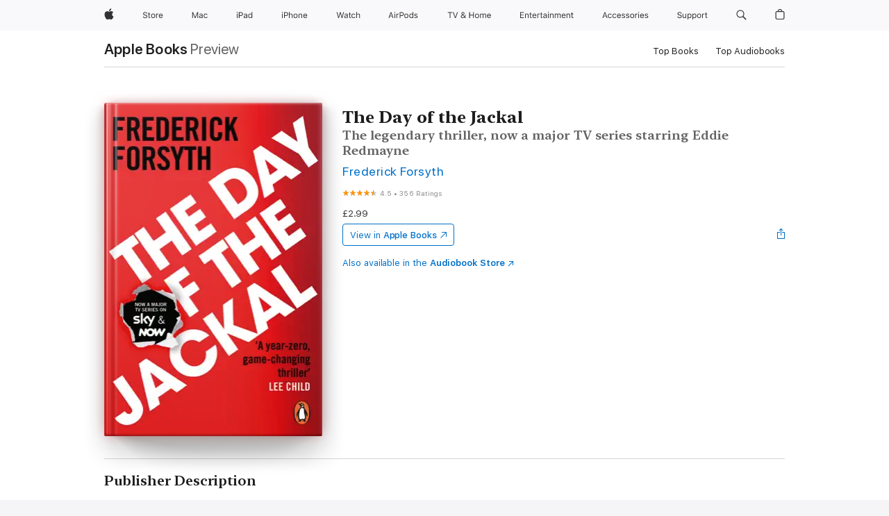

--- FILE ---
content_type: text/html
request_url: https://books.apple.com/gb/book/the-day-of-the-jackal/id435976428
body_size: 52527
content:
<!DOCTYPE html><html  dir="ltr" lang="en-GB"><head>
    <meta charset="utf-8">
    <meta http-equiv="X-UA-Compatible" content="IE=edge">
    <meta name="viewport" content="width=device-width, initial-scale=1, viewport-fit=cover">
    <meta name="applicable-device" content="pc,mobile">

    <script id="perfkit">window.initialPageRequestTime = +new Date();</script>
    <link rel="preconnect" href="https://amp-api.books.apple.com" crossorigin="">
<link rel="preconnect" href="https://is1-ssl.mzstatic.com" crossorigin="">
<link rel="preconnect" href="https://is2-ssl.mzstatic.com" crossorigin="">
<link rel="preconnect" href="https://is3-ssl.mzstatic.com" crossorigin="">
<link rel="preconnect" href="https://is4-ssl.mzstatic.com" crossorigin="">
<link rel="preconnect" href="https://is5-ssl.mzstatic.com" crossorigin="">
<link rel="preconnect" href="https://xp.apple.com" crossorigin="">
<link rel="preconnect" href="https://js-cdn.music.apple.com" crossorigin="">
<link rel="preconnect" href="https://www.apple.com" crossorigin="">
    
<meta name="web-experience-app/config/environment" content="%7B%22appVersion%22%3A1%2C%22modulePrefix%22%3A%22web-experience-app%22%2C%22environment%22%3A%22production%22%2C%22rootURL%22%3A%22%2F%22%2C%22locationType%22%3A%22history-hash-router-scroll%22%2C%22historySupportMiddleware%22%3Atrue%2C%22EmberENV%22%3A%7B%22FEATURES%22%3A%7B%7D%2C%22EXTEND_PROTOTYPES%22%3A%7B%22Date%22%3Afalse%7D%2C%22_APPLICATION_TEMPLATE_WRAPPER%22%3Afalse%2C%22_DEFAULT_ASYNC_OBSERVERS%22%3Atrue%2C%22_JQUERY_INTEGRATION%22%3Afalse%2C%22_TEMPLATE_ONLY_GLIMMER_COMPONENTS%22%3Atrue%7D%2C%22APP%22%3A%7B%22PROGRESS_BAR_DELAY%22%3A3000%2C%22CLOCK_INTERVAL%22%3A1000%2C%22LOADING_SPINNER_SPY%22%3Atrue%2C%22BREAKPOINTS%22%3A%7B%22large%22%3A%7B%22min%22%3A1069%2C%22content%22%3A980%7D%2C%22medium%22%3A%7B%22min%22%3A735%2C%22max%22%3A1068%2C%22content%22%3A692%7D%2C%22small%22%3A%7B%22min%22%3A320%2C%22max%22%3A734%2C%22content%22%3A280%7D%7D%2C%22buildVariant%22%3A%22books%22%2C%22name%22%3A%22web-experience-app%22%2C%22version%22%3A%222548.0.0%2B0b472053%22%7D%2C%22MEDIA_API%22%3A%7B%22token%22%3A%22eyJhbGciOiJFUzI1NiIsInR5cCI6IkpXVCIsImtpZCI6IkNOM1dVNkVKTzEifQ.eyJpc3MiOiJOVjBTRVdHRlNSIiwiaWF0IjoxNzY0NzIyNzU2LCJleHAiOjE3NzE5ODAzNTYsInJvb3RfaHR0cHNfb3JpZ2luIjpbImFwcGxlLmNvbSJdfQ.Y-cFl9j5HGWR1S_YFqK_Hy1qwk1hW9aBvWtIfb4iDzMDCQO9JcdexCvQGzSRxWYIEXS3JtD3vpWxYDj3puQYsA%22%7D%2C%22i18n%22%3A%7B%22defaultLocale%22%3A%22en-gb%22%2C%22useDevLoc%22%3Afalse%2C%22pathToLocales%22%3A%22dist%2Flocales%22%7D%2C%22MEDIA_ARTWORK%22%3A%7B%22BREAKPOINTS%22%3A%7B%22large%22%3A%7B%22min%22%3A1069%2C%22content%22%3A980%7D%2C%22medium%22%3A%7B%22min%22%3A735%2C%22max%22%3A1068%2C%22content%22%3A692%7D%2C%22small%22%3A%7B%22min%22%3A320%2C%22max%22%3A734%2C%22content%22%3A280%7D%7D%7D%2C%22API%22%3A%7B%22BookHost%22%3A%22https%3A%2F%2Famp-api.books.apple.com%22%2C%22obcMetadataBaseUrl%22%3A%22%2Fapi%2Fbooks-metadata%22%2C%22globalElementsPath%22%3A%22%2Fglobal-elements%22%7D%2C%22fastboot%22%3A%7B%22hostWhitelist%22%3A%5B%7B%7D%5D%7D%2C%22ember-short-number%22%3A%7B%22locales%22%3A%5B%22ar-dz%22%2C%22ar-bh%22%2C%22ar-eg%22%2C%22ar-iq%22%2C%22ar-jo%22%2C%22ar-kw%22%2C%22ar-lb%22%2C%22ar-ly%22%2C%22ar-ma%22%2C%22ar-om%22%2C%22ar-qa%22%2C%22ar-sa%22%2C%22ar-sd%22%2C%22ar-sy%22%2C%22ar-tn%22%2C%22ar-ae%22%2C%22ar-ye%22%2C%22he-il%22%2C%22iw-il%22%2C%22ca-es%22%2C%22cs-cz%22%2C%22da-dk%22%2C%22de-ch%22%2C%22de-de%22%2C%22el-gr%22%2C%22en-au%22%2C%22en-ca%22%2C%22en-gb%22%2C%22en-us%22%2C%22es-419%22%2C%22es-es%22%2C%22es-mx%22%2C%22es-xl%22%2C%22et-ee%22%2C%22fi-fi%22%2C%22fr-ca%22%2C%22fr-fr%22%2C%22hi-in%22%2C%22hr-hr%22%2C%22hu-hu%22%2C%22id-id%22%2C%22is-is%22%2C%22it-it%22%2C%22iw-il%22%2C%22ja-jp%22%2C%22ko-kr%22%2C%22lt-lt%22%2C%22lv-lv%22%2C%22ms-my%22%2C%22nl-nl%22%2C%22no-no%22%2C%22no-nb%22%2C%22nb-no%22%2C%22pl-pl%22%2C%22pt-br%22%2C%22pt-pt%22%2C%22ro-ro%22%2C%22ru-ru%22%2C%22sk-sk%22%2C%22sv-se%22%2C%22th-th%22%2C%22tr-tr%22%2C%22uk-ua%22%2C%22vi-vi%22%2C%22vi-vn%22%2C%22zh-cn%22%2C%22zh-hans%22%2C%22zh-hans-cn%22%2C%22zh-hant%22%2C%22zh-hant-hk%22%2C%22zh-hant-tw%22%2C%22zh-hk%22%2C%22zh-tw%22%2C%22ar%22%2C%22ca%22%2C%22cs%22%2C%22da%22%2C%22de%22%2C%22el%22%2C%22en%22%2C%22es%22%2C%22fi%22%2C%22fr%22%2C%22he%22%2C%22hi%22%2C%22hr%22%2C%22hu%22%2C%22id%22%2C%22is%22%2C%22it%22%2C%22ja%22%2C%22ko%22%2C%22lt%22%2C%22lv%22%2C%22ms%22%2C%22nb%22%2C%22nl%22%2C%22no%22%2C%22pl%22%2C%22pt%22%2C%22ro%22%2C%22ru%22%2C%22sk%22%2C%22sv%22%2C%22th%22%2C%22tr%22%2C%22uk%22%2C%22vi%22%2C%22zh%22%5D%7D%2C%22ember-cli-mirage%22%3A%7B%22enabled%22%3Afalse%2C%22usingProxy%22%3Afalse%2C%22useDefaultPassthroughs%22%3Atrue%7D%2C%22BREAKPOINTS%22%3A%7B%22large%22%3A%7B%22min%22%3A1069%2C%22content%22%3A980%7D%2C%22medium%22%3A%7B%22min%22%3A735%2C%22max%22%3A1068%2C%22content%22%3A692%7D%2C%22small%22%3A%7B%22min%22%3A320%2C%22max%22%3A734%2C%22content%22%3A280%7D%7D%2C%22METRICS%22%3A%7B%22variant%22%3A%22web%22%2C%22baseFields%22%3A%7B%22appName%22%3A%22web-experience-app%22%2C%22constraintProfiles%22%3A%5B%22AMPWeb%22%5D%7D%2C%22clickstream%22%3A%7B%22enabled%22%3Atrue%2C%22topic%22%3A%5B%22xp_amp_web_exp%22%5D%2C%22autoTrackClicks%22%3Atrue%7D%2C%22performance%22%3A%7B%22enabled%22%3Atrue%2C%22topic%22%3A%22xp_amp_bookstore_perf%22%7D%7D%2C%22MEDIA_SHELF%22%3A%7B%22GRID_CONFIG%22%3A%7B%22books-brick-row%22%3A%7B%22small%22%3A1%2C%22medium%22%3A2%2C%22large%22%3A3%7D%2C%22story%22%3A%7B%22small%22%3A1%2C%22medium%22%3A2%2C%22large%22%3A3%7D%2C%22small-brick%22%3A%7B%22small%22%3A1%2C%22medium%22%3A2%2C%22large%22%3A3%7D%2C%22editorial-lockup-large%22%3A%7B%22small%22%3A1%2C%22medium%22%3A2%2C%22large%22%3A2%7D%2C%22editorial-lockup-medium%22%3A%7B%22small%22%3A1%2C%22medium%22%3A2%2C%22large%22%3A3%7D%2C%22large-brick%22%3A%7B%22small%22%3A1%2C%22medium%22%3A1%2C%22large%22%3A2%7D%2C%22lockup-small%22%3A%7B%22small%22%3A1%2C%22medium%22%3A2%2C%22large%22%3A3%7D%2C%22lockup-large%22%3A%7B%22small%22%3A1%2C%22medium%22%3A3%2C%22large%22%3A4%7D%2C%22posters%22%3A%7B%22small%22%3A1%2C%22medium%22%3A1%2C%22large%22%3A2%7D%2C%22breakout-large%22%3A%7B%22small%22%3A1%2C%22medium%22%3A1%2C%22large%22%3A1%7D%7D%2C%22BREAKPOINTS%22%3A%7B%22large%22%3A%7B%22min%22%3A1069%2C%22content%22%3A980%7D%2C%22medium%22%3A%7B%22min%22%3A735%2C%22max%22%3A1068%2C%22content%22%3A692%7D%2C%22small%22%3A%7B%22min%22%3A320%2C%22max%22%3A734%2C%22content%22%3A280%7D%7D%7D%2C%22SASSKIT_GENERATOR%22%3A%7B%22VIEWPORT_CONFIG%22%3A%7B%22BREAKPOINTS%22%3A%7B%22large%22%3A%7B%22min%22%3A1069%2C%22content%22%3A980%7D%2C%22medium%22%3A%7B%22min%22%3A735%2C%22max%22%3A1068%2C%22content%22%3A692%7D%2C%22small%22%3A%7B%22min%22%3A320%2C%22max%22%3A734%2C%22content%22%3A280%7D%7D%7D%7D%2C%22features%22%3A%7B%22BUILD_VARIANT_APPS%22%3Afalse%2C%22BUILD_VARIANT_BOOKS%22%3Atrue%2C%22BUILD_VARIANT_FITNESS%22%3Afalse%2C%22BUILD_VARIANT_PODCASTS%22%3Afalse%2C%22BUILD_VARIANT_ITUNES%22%3Afalse%2C%22TV%22%3Afalse%2C%22PODCASTS%22%3Afalse%2C%22BOOKS%22%3Atrue%2C%22APPS%22%3Afalse%2C%22ARTISTS%22%3Afalse%2C%22DEEPLINK_ROUTE%22%3Afalse%2C%22EMBER_DATA%22%3Afalse%2C%22CHARTS%22%3Atrue%2C%22FITNESS%22%3Afalse%2C%22SHARE_UI%22%3Atrue%2C%22SEPARATE_RTL_STYLESHEET%22%3Atrue%7D%2C%22%40amp%2Fember-ui-global-elements%22%3A%7B%22useFooterWithoutRefundLink%22%3Atrue%7D%2C%22ember-cli-content-security-policy%22%3A%7B%22policy%22%3A%22upgrade-insecure-requests%20%3B%20default-src%20'none'%3B%20img-src%20'self'%20https%3A%2F%2F*.apple.com%20https%3A%2F%2F*.mzstatic.com%20data%3A%3B%20style-src%20'self'%20https%3A%2F%2F*.apple.com%20'unsafe-inline'%3B%20font-src%20'self'%20https%3A%2F%2F*.apple.com%3B%20media-src%20'self'%20https%3A%2F%2F*.apple.com%20blob%3A%3B%20connect-src%20'self'%20https%3A%2F%2F*.apple.com%20https%3A%2F%2F*.mzstatic.com%3B%20script-src%20'self'%20https%3A%2F%2F*.apple.com%20'unsafe-eval'%20'sha256-4ywTGAe4rEpoHt8XkjbkdOWklMJ%2F1Py%2Fx6b3%2FaGbtSQ%3D'%3B%20frame-src%20'self'%20https%3A%2F%2F*.apple.com%20itmss%3A%20itms-appss%3A%20itms-bookss%3A%20itms-itunesus%3A%20itms-messagess%3A%20itms-podcasts%3A%20itms-watchs%3A%20macappstores%3A%20musics%3A%20apple-musics%3A%20podcasts%3A%20videos%3A%3B%22%2C%22reportOnly%22%3Afalse%7D%2C%22exportApplicationGlobal%22%3Afalse%7D">
<!-- EMBER_CLI_FASTBOOT_TITLE --><link rel="stylesheet preload" name="fonts" href="//www.apple.com/wss/fonts?families=SF+Pro,v2|SF+Pro+Icons,v1|SF+Pro+Rounded,v1|New+York+Small,v1|New+York+Medium,v1" as="style"><link rel="stylesheet" type="text/css" href="https://www.apple.com/api-www/global-elements/global-header/v1/assets/globalheader.css" data-global-elements-nav-styles>
<link rel="stylesheet" type="text/css" href="/global-elements/2426.0.0/en_GB/ac-global-footer.a44ad2709ae8b101881a3272bc03d176.css" data-global-elements-footer-styles>
<meta name="ac-gn-search-suggestions-enabled" content="false"/>
<meta name="globalnav-search-suggestions-enabled" content="false"/>
    <title>
      ‎The Day of the Jackal by Frederick Forsyth on Apple Books
    </title>
      <meta name="keywords" content="download, The Day of the Jackal, books on iphone, ipad, Mac, Apple Books">

      <meta name="description" content="<b>** NOW A MAJOR TV SERIES STARRING EDDIE REDMAYNE</b> <b>**</b><br /><br /><b>'As gripping now as it was 50 years ago' </b><i>The Times</i><br /><b>'Masterful suspense . . . <i>The Day of the Jackal </i>changed the shape of popular fiction from the moment it was finished' </b>Ben Macintyre<br /><b…">

<!---->
      <link rel="canonical" href="https://books.apple.com/gb/book/the-day-of-the-jackal/id435976428">

      <link rel="icon" sizes="48x48" href="https://books.apple.com/assets/images/favicon/favicon-books-48-a8eb8171a8d912ed29d99e7a134953d3.png" type="image/png">

<!---->
<!---->
      <meta name="apple:content_id" content="435976428">

<!---->
      <script name="schema:book" type="application/ld+json">
        {"@context":"http://schema.org","@type":"Book","additionalType":"Product","author":"Frederick Forsyth","bookFormat":"EBook","datePublished":"2010-05-25T00:00:00.000Z","description":"&lt;b&gt;** NOW A MAJOR TV SERIES STARRING EDDIE REDMAYNE&lt;/b&gt; &lt;b&gt;**&lt;/b&gt;&lt;br /&gt;&lt;br /&gt;&lt;b&gt;'As gripping now as it was 50 years ago' &lt;/b&gt;&lt;i&gt;The Times&lt;/i&gt;&lt;br /&gt;&lt;b&gt;'Masterful suspense . . . &lt;i&gt;The Day of the Jackal &lt;/i&gt;changed the shape of popular fiction from the moment it was finished' &lt;/b&gt;Ben Macintyre&lt;br /&gt;&lt;b…","genre":["Crime &amp; Thrillers","Books","Police Procedural","Fiction &amp; Literature"],"image":"https://is1-ssl.mzstatic.com/image/thumb/Publication221/v4/e6/f0/f8/e6f0f86d-a773-adee-4a0d-fb8eb6261e23/9781407095998.jpg/1200x630wz.png","inLanguage":"en-US","isbn":"9781407095998","name":"The Day of the Jackal","numberOfPages":416,"publisher":"Random House","thumbnailUrl":["https://is1-ssl.mzstatic.com/image/thumb/Publication221/v4/e6/f0/f8/e6f0f86d-a773-adee-4a0d-fb8eb6261e23/9781407095998.jpg/1200x675wz.jpg","https://is1-ssl.mzstatic.com/image/thumb/Publication221/v4/e6/f0/f8/e6f0f86d-a773-adee-4a0d-fb8eb6261e23/9781407095998.jpg/1200x900wz.jpg","https://is1-ssl.mzstatic.com/image/thumb/Publication221/v4/e6/f0/f8/e6f0f86d-a773-adee-4a0d-fb8eb6261e23/9781407095998.jpg/1200x1200wz.jpg"],"offers":{"@type":"Offer","price":2.99,"priceCurrency":"GBP","hasMerchantReturnPolicy":{"@type":"MerchantReturnPolicy","returnPolicyCategory":"https://schema.org/MerchantReturnNotPermitted","merchantReturnDays":0}},"aggregateRating":{"@type":"AggregateRating","ratingValue":4.5,"reviewCount":356},"review":[{"@type":"Review","author":"periyamandai","name":"Amazing book 50+ years after it was written","reviewBody":"I first saw the movie as a 14 year-old in Chennai with my dad at the Casino cinema. I read this book a year later. I found, much to my delight, that there was an extra character in the book. \nI enjoyed every moment of it, but most of all, the very no-nonsense way in which the whole book unfolds while dealing with high drama.\nI’ve just read this book again almost 50 years later to celebrate the life and passing of an amazing author - Frederick Forsyth. It still is a spectacularly riveting and absolutely amazing read.","reviewRating":{"@type":"Rating","ratingValue":5},"datePublished":"2025-08-15T19:48:55.000Z"},{"@type":"Review","author":"Jonny-0121","name":"Loved it","reviewBody":"The original Jason Bourne","reviewRating":{"@type":"Rating","ratingValue":5},"datePublished":"2025-02-22T22:48:26.000Z"},{"@type":"Review","author":"JI 2006","name":"THE BEST","reviewBody":"5 stars do not do it justice!","reviewRating":{"@type":"Rating","ratingValue":5},"datePublished":"2025-02-06T11:09:12.000Z"},{"@type":"Review","author":"Nobby cram","name":"Excellent read","reviewBody":"I know it’s an old story with a predictable end but it was a real page turner and Forsyth is a master word smith. Definitely worth reading.","reviewRating":{"@type":"Rating","ratingValue":5},"datePublished":"2025-01-19T11:02:51.000Z"},{"@type":"Review","author":"Itsaneasygame","name":"The day of the jackal","reviewBody":"Brilliantly done,the plot drawn out right to the very end.\nMany twists and turns,not expected but as we know Frederick Forsyth is the best.","reviewRating":{"@type":"Rating","ratingValue":5},"datePublished":"2023-01-30T19:48:44.000Z"},{"@type":"Review","author":"Brian Burnsz","name":"My favourite read","reviewBody":"I discovered the other day I’ve now been reading this book every few years since 1978. It’s got to be the cleverest thriller ever written. Once you start you are drawn into a web and can’t stop reading. Definitely an all time classic","reviewRating":{"@type":"Rating","ratingValue":5},"datePublished":"2022-12-30T12:19:08.000Z"},{"@type":"Review","author":"Moribundle","name":"Gripping","reviewBody":"Just brilliantly written. Although we know what happens, or rather, what doesn’t happen, the clever, detailed writing keeps you enthralled and gripped throughout.","reviewRating":{"@type":"Rating","ratingValue":5},"datePublished":"2021-12-22T14:07:19.000Z"},{"@type":"Review","author":"Mr.Mud","name":"Brilliant","reviewBody":"Truly gripping, told in great detail, a story that remains as mysterious as it began. Fantastic read, all the way through.","reviewRating":{"@type":"Rating","ratingValue":5},"datePublished":"2021-04-11T15:32:04.000Z"},{"@type":"Review","author":"Geoff157","name":"Day of the Jackal","reviewBody":"I have read the \"Book\" before!\nNow have read it agin Kindle style!\nBoth I liked &amp; will possibly read again at some time!!\nHave seen the Film &amp; liked it, tho trying to obtain another copy to watch!!\nExcellent, Frederick Forsyth brilliant writer!!\nGeoff Saunders","reviewRating":{"@type":"Rating","ratingValue":5},"datePublished":"2017-08-03T09:00:40.000Z"},{"@type":"Review","author":"Universal Export","name":"Universal Export","reviewBody":"Still utterly brilliant","reviewRating":{"@type":"Rating","ratingValue":5},"datePublished":"2011-10-15T21:17:46.000Z"}]}
      </script>

        <meta property="al:ios:app_store_id" content="364709193">
        <meta property="al:ios:app_name" content="Apple Books">

        <meta property="og:title" content="‎The Day of the Jackal">
        <meta property="og:description" content="‎Crime &amp; Thrillers · 2010">
        <meta property="og:site_name" content="Apple Books">
        <meta property="og:url" content="https://books.apple.com/gb/book/the-day-of-the-jackal/id435976428">
        <meta property="og:image" content="https://is1-ssl.mzstatic.com/image/thumb/Publication221/v4/e6/f0/f8/e6f0f86d-a773-adee-4a0d-fb8eb6261e23/9781407095998.jpg/1200x630wz.png">
        <meta property="og:image:alt" content="The Day of the Jackal by Frederick Forsyth on Apple Books">
        <meta property="og:image:type" content="image/png">
        <meta property="og:image:width" content="1200">
        <meta property="og:image:height" content="630">
        <meta property="og:image:secure_url" content="https://is1-ssl.mzstatic.com/image/thumb/Publication221/v4/e6/f0/f8/e6f0f86d-a773-adee-4a0d-fb8eb6261e23/9781407095998.jpg/1200x630wz.png">
        <meta property="og:type" content="book">
        <meta property="og:locale" content="en_GB">

        <meta name="twitter:title" content="‎The Day of the Jackal">
        <meta name="twitter:description" content="‎Crime &amp; Thrillers · 2010">
        <meta name="twitter:site" content="@AppleBooks">
        <meta name="twitter:card" content="summary_large_image">
        <meta name="twitter:image" content="https://is1-ssl.mzstatic.com/image/thumb/Publication221/v4/e6/f0/f8/e6f0f86d-a773-adee-4a0d-fb8eb6261e23/9781407095998.jpg/1200x600wz.png">
        <meta name="twitter:image:alt" content="The Day of the Jackal by Frederick Forsyth on Apple Books">

<!---->
    <meta name="version" content="2548.0.0">
    <!-- @@HEAD@@ -->
    <script src="https://js-cdn.music.apple.com/musickit/v2/amp/musickit.js?t=1764722790239"></script>

    <link integrity="" rel="stylesheet" href="/assets/web-experience-app-real-f1ca40148188f63f7dd2cd7d4d6d7e05.css" data-rtl="/assets/web-experience-rtl-app-dc89d135bf4a79beed79bacafc906bdf.css">

    
  </head>
  <body class="no-js no-touch globalnav-scrim">
    <script type="x/boundary" id="fastboot-body-start"></script><div id="globalheader"><aside id="globalmessage-segment" lang="en-GB" dir="ltr" class="globalmessage-segment"><ul data-strings="{&quot;view&quot;:&quot;{%STOREFRONT%} Store Home&quot;,&quot;segments&quot;:{&quot;smb&quot;:&quot;Business Store Home&quot;,&quot;eduInd&quot;:&quot;Education Store Home&quot;,&quot;other&quot;:&quot;Store Home&quot;},&quot;exit&quot;:&quot;Exit&quot;}" class="globalmessage-segment-content"></ul></aside><nav id="globalnav" lang="en-GB" dir="ltr" aria-label="Global" data-analytics-element-engagement-start="globalnav:onFlyoutOpen" data-analytics-element-engagement-end="globalnav:onFlyoutClose" data-store-api="https://www.apple.com/[storefront]/shop/bag/status" data-analytics-activitymap-region-id="global nav" data-analytics-region="global nav" class="globalnav no-js   "><div class="globalnav-content"><div class="globalnav-item globalnav-menuback"><button aria-label="Main menu" class="globalnav-menuback-button"><span class="globalnav-chevron-icon"><svg height="48" viewbox="0 0 9 48" width="9" xmlns="http://www.w3.org/2000/svg"><path d="m1.5618 24.0621 6.5581-6.4238c.2368-.2319.2407-.6118.0088-.8486-.2324-.2373-.6123-.2407-.8486-.0088l-7 6.8569c-.1157.1138-.1807.2695-.1802.4316.001.1621.0674.3174.1846.4297l7 6.7241c.1162.1118.2661.1675.4155.1675.1577 0 .3149-.062.4326-.1846.2295-.2388.2222-.6187-.0171-.8481z"/></svg></span></button></div><ul id="globalnav-list" class="globalnav-list"><li data-analytics-element-engagement="globalnav hover - apple" class="
				globalnav-item
				globalnav-item-apple
				
				
			"><a href="https://www.apple.com/uk/" data-globalnav-item-name="apple" data-analytics-title="apple home" aria-label="Apple" class="globalnav-link globalnav-link-apple"><span class="globalnav-image-regular globalnav-link-image"><svg height="44" viewbox="0 0 14 44" width="14" xmlns="http://www.w3.org/2000/svg"><path d="m13.0729 17.6825a3.61 3.61 0 0 0 -1.7248 3.0365 3.5132 3.5132 0 0 0 2.1379 3.2223 8.394 8.394 0 0 1 -1.0948 2.2618c-.6816.9812-1.3943 1.9623-2.4787 1.9623s-1.3633-.63-2.613-.63c-1.2187 0-1.6525.6507-2.644.6507s-1.6834-.9089-2.4787-2.0243a9.7842 9.7842 0 0 1 -1.6628-5.2776c0-3.0984 2.014-4.7405 3.9969-4.7405 1.0535 0 1.9314.6919 2.5924.6919.63 0 1.6112-.7333 2.8092-.7333a3.7579 3.7579 0 0 1 3.1604 1.5802zm-3.7284-2.8918a3.5615 3.5615 0 0 0 .8469-2.22 1.5353 1.5353 0 0 0 -.031-.32 3.5686 3.5686 0 0 0 -2.3445 1.2084 3.4629 3.4629 0 0 0 -.8779 2.1585 1.419 1.419 0 0 0 .031.2892 1.19 1.19 0 0 0 .2169.0207 3.0935 3.0935 0 0 0 2.1586-1.1368z"/></svg></span><span class="globalnav-image-compact globalnav-link-image"><svg height="48" viewbox="0 0 17 48" width="17" xmlns="http://www.w3.org/2000/svg"><path d="m15.5752 19.0792a4.2055 4.2055 0 0 0 -2.01 3.5376 4.0931 4.0931 0 0 0 2.4908 3.7542 9.7779 9.7779 0 0 1 -1.2755 2.6351c-.7941 1.1431-1.6244 2.2862-2.8878 2.2862s-1.5883-.734-3.0443-.734c-1.42 0-1.9252.7581-3.08.7581s-1.9611-1.0589-2.8876-2.3584a11.3987 11.3987 0 0 1 -1.9373-6.1487c0-3.61 2.3464-5.523 4.6566-5.523 1.2274 0 2.25.8062 3.02.8062.734 0 1.8771-.8543 3.2729-.8543a4.3778 4.3778 0 0 1 3.6822 1.841zm-6.8586-2.0456a1.3865 1.3865 0 0 1 -.2527-.024 1.6557 1.6557 0 0 1 -.0361-.337 4.0341 4.0341 0 0 1 1.0228-2.5148 4.1571 4.1571 0 0 1 2.7314-1.4078 1.7815 1.7815 0 0 1 .0361.373 4.1487 4.1487 0 0 1 -.9867 2.587 3.6039 3.6039 0 0 1 -2.5148 1.3236z"/></svg></span><span class="globalnav-link-text">Apple</span></a></li><li data-topnav-flyout-item="menu" data-topnav-flyout-label="Menu" role="none" class="globalnav-item globalnav-menu"><div data-topnav-flyout="menu" class="globalnav-flyout"><div class="globalnav-menu-list"><div data-analytics-element-engagement="globalnav hover - store" class="
				globalnav-item
				globalnav-item-store
				globalnav-item-menu
				
			"><ul role="none" class="globalnav-submenu-trigger-group"><li class="globalnav-submenu-trigger-item"><a href="https://www.apple.com/uk/shop/goto/store" data-globalnav-item-name="store" data-topnav-flyout-trigger-compact data-analytics-title="store" data-analytics-element-engagement="hover - store" aria-label="Store" class="globalnav-link globalnav-submenu-trigger-link globalnav-link-store"><span class="globalnav-link-text-container"><span class="globalnav-image-regular globalnav-link-image"><svg height="44" viewbox="0 0 30 44" width="30" xmlns="http://www.w3.org/2000/svg"><path d="m26.5679 20.4629c1.002 0 1.67.738 1.693 1.857h-3.48c.076-1.119.779-1.857 1.787-1.857zm2.754 2.672v-.387c0-1.963-1.037-3.176-2.742-3.176-1.735 0-2.848 1.289-2.848 3.276 0 1.998 1.096 3.263 2.848 3.263 1.383 0 2.367-.668 2.66-1.746h-1.008c-.264.557-.814.856-1.629.856-1.072 0-1.769-.791-1.822-2.039v-.047zm-9.547-3.451h.96v.937h.094c.188-.615.914-1.049 1.752-1.049.164 0 .375.012.504.03v1.007c-.082-.023-.445-.058-.644-.058-.961 0-1.659 1.098-1.659 1.535v3.914h-1.007zm-4.27 5.519c-1.195 0-1.869-.867-1.869-2.361 0-1.5.674-2.361 1.869-2.361 1.196 0 1.87.861 1.87 2.361 0 1.494-.674 2.361-1.87 2.361zm0-5.631c-1.798 0-2.912 1.237-2.912 3.27 0 2.027 1.114 3.269 2.912 3.269 1.799 0 2.913-1.242 2.913-3.269 0-2.033-1.114-3.27-2.913-3.27zm-5.478-1.475v1.635h1.407v.843h-1.407v3.575c0 .744.282 1.06.938 1.06.182 0 .281-.006.469-.023v.849c-.199.035-.393.059-.592.059-1.301 0-1.822-.481-1.822-1.688v-3.832h-1.02v-.843h1.02v-1.635zm-8.103 5.694c.129.885.973 1.447 2.174 1.447 1.137 0 1.975-.615 1.975-1.453 0-.72-.527-1.177-1.693-1.47l-1.084-.282c-1.53-.386-2.192-1.078-2.192-2.279 0-1.436 1.201-2.408 2.988-2.408 1.635 0 2.854.972 2.942 2.338h-1.061c-.146-.867-.861-1.383-1.916-1.383-1.125 0-1.869.562-1.869 1.418 0 .662.463 1.043 1.629 1.342l.885.234c1.752.439 2.455 1.119 2.455 2.361 0 1.553-1.225 2.543-3.158 2.543-1.793 0-3.03-.949-3.141-2.408z"/></svg></span><span class="globalnav-link-text">Store</span></span></a></li></ul></div><div data-analytics-element-engagement="globalnav hover - mac" class="
				globalnav-item
				globalnav-item-mac
				globalnav-item-menu
				
			"><ul role="none" class="globalnav-submenu-trigger-group"><li class="globalnav-submenu-trigger-item"><a href="https://www.apple.com/uk/mac/" data-globalnav-item-name="mac" data-topnav-flyout-trigger-compact data-analytics-title="mac" data-analytics-element-engagement="hover - mac" aria-label="Mac" class="globalnav-link globalnav-submenu-trigger-link globalnav-link-mac"><span class="globalnav-link-text-container"><span class="globalnav-image-regular globalnav-link-image"><svg height="44" viewbox="0 0 23 44" width="23" xmlns="http://www.w3.org/2000/svg"><path d="m8.1558 25.9987v-6.457h-.0703l-2.666 6.457h-.8907l-2.666-6.457h-.0703v6.457h-.9844v-8.4551h1.2246l2.8945 7.0547h.0938l2.8945-7.0547h1.2246v8.4551zm2.5166-1.7696c0-1.1309.832-1.7812 2.3027-1.8691l1.8223-.1113v-.5742c0-.7793-.4863-1.207-1.4297-1.207-.7559 0-1.2832.2871-1.4238.7852h-1.0195c.1348-1.0137 1.1309-1.6816 2.4785-1.6816 1.541 0 2.4023.791 2.4023 2.1035v4.3242h-.9609v-.9318h-.0938c-.4102.6738-1.1016 1.043-1.9453 1.043-1.2246 0-2.1328-.7266-2.1328-1.8809zm4.125-.5859v-.5801l-1.6992.1113c-.9609.0645-1.3828.3984-1.3828 1.0312 0 .6445.5449 1.0195 1.2773 1.0195 1.0371.0001 1.8047-.6796 1.8047-1.5819zm6.958-2.0273c-.1641-.627-.7207-1.1367-1.6289-1.1367-1.1367 0-1.8516.9082-1.8516 2.3379 0 1.459.7266 2.3848 1.8516 2.3848.8496 0 1.4414-.3926 1.6289-1.1074h1.0195c-.1816 1.1602-1.125 2.0156-2.6426 2.0156-1.7695 0-2.9004-1.2832-2.9004-3.293 0-1.9688 1.125-3.2461 2.8945-3.2461 1.5352 0 2.4727.9199 2.6484 2.0449z"/></svg></span><span class="globalnav-link-text">Mac</span></span></a></li></ul></div><div data-analytics-element-engagement="globalnav hover - ipad" class="
				globalnav-item
				globalnav-item-ipad
				globalnav-item-menu
				
			"><ul role="none" class="globalnav-submenu-trigger-group"><li class="globalnav-submenu-trigger-item"><a href="https://www.apple.com/uk/ipad/" data-globalnav-item-name="ipad" data-topnav-flyout-trigger-compact data-analytics-title="ipad" data-analytics-element-engagement="hover - ipad" aria-label="iPad" class="globalnav-link globalnav-submenu-trigger-link globalnav-link-ipad"><span class="globalnav-link-text-container"><span class="globalnav-image-regular globalnav-link-image"><svg height="44" viewbox="0 0 24 44" width="24" xmlns="http://www.w3.org/2000/svg"><path d="m14.9575 23.7002c0 .902-.768 1.582-1.805 1.582-.732 0-1.277-.375-1.277-1.02 0-.632.422-.966 1.383-1.031l1.699-.111zm-1.395-4.072c-1.347 0-2.343.668-2.478 1.681h1.019c.141-.498.668-.785 1.424-.785.944 0 1.43.428 1.43 1.207v.574l-1.822.112c-1.471.088-2.303.738-2.303 1.869 0 1.154.908 1.881 2.133 1.881.844 0 1.535-.369 1.945-1.043h.094v.931h.961v-4.324c0-1.312-.862-2.103-2.403-2.103zm6.769 5.575c-1.155 0-1.846-.885-1.846-2.361 0-1.471.697-2.362 1.846-2.362 1.142 0 1.857.914 1.857 2.362 0 1.459-.709 2.361-1.857 2.361zm1.834-8.027v3.503h-.088c-.358-.691-1.102-1.107-1.981-1.107-1.605 0-2.654 1.289-2.654 3.27 0 1.986 1.037 3.269 2.654 3.269.873 0 1.623-.416 2.022-1.119h.093v1.008h.961v-8.824zm-15.394 4.869h-1.863v-3.563h1.863c1.225 0 1.899.639 1.899 1.799 0 1.119-.697 1.764-1.899 1.764zm.276-4.5h-3.194v8.455h1.055v-3.018h2.127c1.588 0 2.719-1.119 2.719-2.701 0-1.611-1.108-2.736-2.707-2.736zm-6.064 8.454h1.008v-6.316h-1.008zm-.199-8.237c0-.387.316-.704.703-.704s.703.317.703.704c0 .386-.316.703-.703.703s-.703-.317-.703-.703z"/></svg></span><span class="globalnav-link-text">iPad</span></span></a></li></ul></div><div data-analytics-element-engagement="globalnav hover - iphone" class="
				globalnav-item
				globalnav-item-iphone
				globalnav-item-menu
				
			"><ul role="none" class="globalnav-submenu-trigger-group"><li class="globalnav-submenu-trigger-item"><a href="https://www.apple.com/uk/iphone/" data-globalnav-item-name="iphone" data-topnav-flyout-trigger-compact data-analytics-title="iphone" data-analytics-element-engagement="hover - iphone" aria-label="iPhone&#xA0;" class="globalnav-link globalnav-submenu-trigger-link globalnav-link-iphone"><span class="globalnav-link-text-container"><span class="globalnav-image-regular globalnav-link-image"><svg height="44" viewbox="0 0 38 44" width="38" xmlns="http://www.w3.org/2000/svg"><path d="m32.7129 22.3203h3.48c-.023-1.119-.691-1.857-1.693-1.857-1.008 0-1.711.738-1.787 1.857zm4.459 2.045c-.293 1.078-1.277 1.746-2.66 1.746-1.752 0-2.848-1.266-2.848-3.264 0-1.986 1.113-3.275 2.848-3.275 1.705 0 2.742 1.213 2.742 3.176v.386h-4.541v.047c.053 1.248.75 2.039 1.822 2.039.815 0 1.366-.298 1.629-.855zm-12.282-4.682h.961v.996h.094c.316-.697.932-1.107 1.898-1.107 1.418 0 2.209.838 2.209 2.338v4.09h-1.007v-3.844c0-1.137-.481-1.676-1.489-1.676s-1.658.674-1.658 1.781v3.739h-1.008zm-2.499 3.158c0-1.5-.674-2.361-1.869-2.361-1.196 0-1.87.861-1.87 2.361 0 1.495.674 2.362 1.87 2.362 1.195 0 1.869-.867 1.869-2.362zm-4.782 0c0-2.033 1.114-3.269 2.913-3.269 1.798 0 2.912 1.236 2.912 3.269 0 2.028-1.114 3.27-2.912 3.27-1.799 0-2.913-1.242-2.913-3.27zm-6.636-5.666h1.008v3.504h.093c.317-.697.979-1.107 1.946-1.107 1.336 0 2.179.855 2.179 2.338v4.09h-1.007v-3.844c0-1.119-.504-1.676-1.459-1.676-1.131 0-1.752.715-1.752 1.781v3.739h-1.008zm-6.015 4.87h1.863c1.202 0 1.899-.645 1.899-1.764 0-1.16-.674-1.799-1.899-1.799h-1.863zm2.139-4.5c1.599 0 2.707 1.125 2.707 2.736 0 1.582-1.131 2.701-2.719 2.701h-2.127v3.018h-1.055v-8.455zm-6.114 8.454h1.008v-6.316h-1.008zm-.2-8.238c0-.386.317-.703.703-.703.387 0 .704.317.704.703 0 .387-.317.704-.704.704-.386 0-.703-.317-.703-.704z"/></svg></span><span class="globalnav-link-text">iPhone&#xA0;</span></span></a></li></ul></div><div data-analytics-element-engagement="globalnav hover - watch" class="
				globalnav-item
				globalnav-item-watch
				globalnav-item-menu
				
			"><ul role="none" class="globalnav-submenu-trigger-group"><li class="globalnav-submenu-trigger-item"><a href="https://www.apple.com/uk/watch/" data-globalnav-item-name="watch" data-topnav-flyout-trigger-compact data-analytics-title="watch" data-analytics-element-engagement="hover - watch" aria-label="Watch" class="globalnav-link globalnav-submenu-trigger-link globalnav-link-watch"><span class="globalnav-link-text-container"><span class="globalnav-image-regular globalnav-link-image"><svg height="44" viewbox="0 0 35 44" width="35" xmlns="http://www.w3.org/2000/svg"><path d="m28.9819 17.1758h1.008v3.504h.094c.316-.697.978-1.108 1.945-1.108 1.336 0 2.18.856 2.18 2.338v4.09h-1.008v-3.844c0-1.119-.504-1.675-1.459-1.675-1.131 0-1.752.715-1.752 1.781v3.738h-1.008zm-2.42 4.441c-.164-.627-.721-1.136-1.629-1.136-1.137 0-1.852.908-1.852 2.338 0 1.459.727 2.384 1.852 2.384.849 0 1.441-.392 1.629-1.107h1.019c-.182 1.16-1.125 2.016-2.642 2.016-1.77 0-2.901-1.284-2.901-3.293 0-1.969 1.125-3.247 2.895-3.247 1.535 0 2.472.92 2.648 2.045zm-6.533-3.568v1.635h1.407v.844h-1.407v3.574c0 .744.282 1.06.938 1.06.182 0 .281-.006.469-.023v.85c-.2.035-.393.058-.592.058-1.301 0-1.822-.48-1.822-1.687v-3.832h-1.02v-.844h1.02v-1.635zm-4.2 5.596v-.58l-1.699.111c-.961.064-1.383.398-1.383 1.031 0 .645.545 1.02 1.277 1.02 1.038 0 1.805-.68 1.805-1.582zm-4.125.586c0-1.131.832-1.782 2.303-1.869l1.822-.112v-.574c0-.779-.486-1.207-1.43-1.207-.755 0-1.283.287-1.423.785h-1.02c.135-1.014 1.131-1.682 2.479-1.682 1.541 0 2.402.792 2.402 2.104v4.324h-.961v-.931h-.094c-.41.673-1.101 1.043-1.945 1.043-1.225 0-2.133-.727-2.133-1.881zm-7.684 1.769h-.996l-2.303-8.455h1.101l1.682 6.873h.07l1.893-6.873h1.066l1.893 6.873h.07l1.682-6.873h1.101l-2.302 8.455h-.996l-1.946-6.674h-.07z"/></svg></span><span class="globalnav-link-text">Watch</span></span></a></li></ul></div><div data-analytics-element-engagement="globalnav hover - airpods" class="
				globalnav-item
				globalnav-item-airpods
				globalnav-item-menu
				
			"><ul role="none" class="globalnav-submenu-trigger-group"><li class="globalnav-submenu-trigger-item"><a href="https://www.apple.com/uk/airpods/" data-globalnav-item-name="airpods" data-topnav-flyout-trigger-compact data-analytics-title="airpods" data-analytics-element-engagement="hover - airpods" aria-label="AirPods" class="globalnav-link globalnav-submenu-trigger-link globalnav-link-airpods"><span class="globalnav-link-text-container"><span class="globalnav-image-regular globalnav-link-image"><svg height="44" viewbox="0 0 43 44" width="43" xmlns="http://www.w3.org/2000/svg"><path d="m11.7153 19.6836h.961v.937h.094c.187-.615.914-1.048 1.752-1.048.164 0 .375.011.504.029v1.008c-.082-.024-.446-.059-.645-.059-.961 0-1.658.645-1.658 1.535v3.914h-1.008zm28.135-.111c1.324 0 2.244.656 2.379 1.693h-.996c-.135-.504-.627-.838-1.389-.838-.75 0-1.336.381-1.336.943 0 .434.352.704 1.096.885l.973.235c1.189.287 1.763.802 1.763 1.711 0 1.13-1.095 1.91-2.531 1.91-1.406 0-2.373-.674-2.484-1.723h1.037c.17.533.674.873 1.482.873.85 0 1.459-.404 1.459-.984 0-.434-.328-.727-1.002-.891l-1.084-.264c-1.183-.287-1.722-.796-1.722-1.71 0-1.049 1.013-1.84 2.355-1.84zm-6.665 5.631c-1.155 0-1.846-.885-1.846-2.362 0-1.471.697-2.361 1.846-2.361 1.142 0 1.857.914 1.857 2.361 0 1.459-.709 2.362-1.857 2.362zm1.834-8.028v3.504h-.088c-.358-.691-1.102-1.107-1.981-1.107-1.605 0-2.654 1.289-2.654 3.269 0 1.987 1.037 3.27 2.654 3.27.873 0 1.623-.416 2.022-1.119h.094v1.007h.961v-8.824zm-9.001 8.028c-1.195 0-1.869-.868-1.869-2.362 0-1.5.674-2.361 1.869-2.361 1.196 0 1.869.861 1.869 2.361 0 1.494-.673 2.362-1.869 2.362zm0-5.631c-1.799 0-2.912 1.236-2.912 3.269 0 2.028 1.113 3.27 2.912 3.27s2.912-1.242 2.912-3.27c0-2.033-1.113-3.269-2.912-3.269zm-17.071 6.427h1.008v-6.316h-1.008zm-.199-8.238c0-.387.317-.703.703-.703.387 0 .703.316.703.703s-.316.703-.703.703c-.386 0-.703-.316-.703-.703zm-6.137 4.922 1.324-3.773h.093l1.325 3.773zm1.892-5.139h-1.043l-3.117 8.455h1.107l.85-2.42h3.363l.85 2.42h1.107zm14.868 4.5h-1.864v-3.562h1.864c1.224 0 1.898.639 1.898 1.799 0 1.119-.697 1.763-1.898 1.763zm.275-4.5h-3.193v8.455h1.054v-3.017h2.127c1.588 0 2.719-1.119 2.719-2.701 0-1.612-1.107-2.737-2.707-2.737z"/></svg></span><span class="globalnav-link-text">AirPods</span></span></a></li></ul></div><div data-analytics-element-engagement="globalnav hover - tv-home" class="
				globalnav-item
				globalnav-item-tv-home
				globalnav-item-menu
				
			"><ul role="none" class="globalnav-submenu-trigger-group"><li class="globalnav-submenu-trigger-item"><a href="https://www.apple.com/uk/tv-home/" data-globalnav-item-name="tv-home" data-topnav-flyout-trigger-compact data-analytics-title="tv &amp; home" data-analytics-element-engagement="hover - tv &amp; home" aria-label="TV and Home" class="globalnav-link globalnav-submenu-trigger-link globalnav-link-tv-home"><span class="globalnav-link-text-container"><span class="globalnav-image-regular globalnav-link-image"><svg height="44" viewbox="0 0 65 44" width="65" xmlns="http://www.w3.org/2000/svg"><path d="m4.3755 26v-7.5059h-2.7246v-.9492h6.5039v.9492h-2.7246v7.5059zm7.7314 0-3.1172-8.4551h1.1074l2.4844 7.0898h.0938l2.4844-7.0898h1.1074l-3.1172 8.4551zm13.981-.8438c-.7207.6328-1.7109 1.002-2.7363 1.002-1.6816 0-2.8594-.9961-2.8594-2.4141 0-1.002.5449-1.7637 1.6758-2.3613.0762-.0352.2344-.1172.3281-.1641-.7793-.8203-1.0605-1.3652-1.0605-1.9805 0-1.084.9199-1.8926 2.1562-1.8926 1.248 0 2.1562.7969 2.1562 1.9043 0 .8672-.5215 1.5-1.8281 2.1855l2.1152 2.2734c.2637-.5273.3984-1.2188.3984-2.2734v-.1465h.9844v.1523c0 1.3125-.2344 2.2676-.6973 2.9824l1.4708 1.5764h-1.3242zm-4.541-1.4824c0 .9492.7676 1.5938 1.8984 1.5938.7676 0 1.5586-.3047 2.0215-.791l-2.3906-2.6133c-.0645.0234-.2168.0996-.2988.1406-.8145.4219-1.2305 1.0078-1.2305 1.6699zm3.2109-4.3886c0-.6562-.4746-1.1016-1.1602-1.1016-.6738 0-1.1543.457-1.1543 1.1133 0 .4688.2402.8789.9082 1.541 1.0313-.5274 1.4063-.9492 1.4063-1.5527zm13.5176 6.7148v-3.8496h-4.6406v3.8496h-1.0547v-8.4551h1.0547v3.6562h4.6406v-3.6562h1.0547v8.4551zm2.6455-3.1582c0-2.0332 1.1133-3.2695 2.9121-3.2695s2.9121 1.2363 2.9121 3.2695c0 2.0273-1.1133 3.2695-2.9121 3.2695s-2.9121-1.2422-2.9121-3.2695zm4.7812 0c0-1.5-.6738-2.3613-1.8691-2.3613s-1.8691.8613-1.8691 2.3613c0 1.4941.6738 2.3613 1.8691 2.3613s1.8691-.8672 1.8691-2.3613zm2.5054-3.1582h.9609v.9961h.0938c.2871-.7031.9199-1.1074 1.7637-1.1074.8555 0 1.4531.4512 1.7461 1.1074h.0938c.3398-.668 1.0605-1.1074 1.9336-1.1074 1.2891 0 2.0098.7383 2.0098 2.0625v4.3652h-1.0078v-4.1309c0-.9316-.4395-1.3887-1.3301-1.3887-.8789 0-1.4648.6562-1.4648 1.459v4.0606h-1.0078v-4.2891c0-.75-.5215-1.2305-1.3184-1.2305-.8262 0-1.4648.7148-1.4648 1.6055v3.9141h-1.0078v-6.3164zm15.5127 4.6816c-.293 1.0781-1.2773 1.7461-2.6602 1.7461-1.752 0-2.8477-1.2656-2.8477-3.2637 0-1.9863 1.1133-3.2754 2.8477-3.2754 1.7051 0 2.7422 1.2129 2.7422 3.1758v.3867h-4.541v.0469c.0527 1.248.75 2.0391 1.8223 2.0391.8145 0 1.3652-.2988 1.6289-.8555zm-4.459-2.0449h3.4805c-.0234-1.1191-.6914-1.8574-1.6934-1.8574-1.0078 0-1.7109.7383-1.7871 1.8574z"/></svg></span><span class="globalnav-link-text">TV &amp; Home</span></span></a></li></ul></div><div data-analytics-element-engagement="globalnav hover - entertainment" class="
				globalnav-item
				globalnav-item-entertainment
				globalnav-item-menu
				
			"><ul role="none" class="globalnav-submenu-trigger-group"><li class="globalnav-submenu-trigger-item"><a href="https://www.apple.com/uk/entertainment/" data-globalnav-item-name="entertainment" data-topnav-flyout-trigger-compact data-analytics-title="entertainment" data-analytics-element-engagement="hover - entertainment" aria-label="Entertainment" class="globalnav-link globalnav-submenu-trigger-link globalnav-link-entertainment"><span class="globalnav-link-text-container"><span class="globalnav-image-regular globalnav-link-image"><svg xmlns="http://www.w3.org/2000/svg" viewbox="0 0 77 44" width="77" height="44"><path d="m0 17.4863h5.2383v.9492h-4.1836v2.7129h3.9668v.9375h-3.9668v2.9062h4.1836v.9492h-5.2383zm6.8994 2.1387h1.0195v.9492h.0938c.3164-.668.9082-1.0605 1.8398-1.0605 1.418 0 2.209.8379 2.209 2.3379v4.0898h-1.0195v-3.8438c0-1.1367-.4688-1.6816-1.4766-1.6816s-1.6465.6797-1.6465 1.7871v3.7383h-1.0195zm7.2803 4.6758v-3.832h-.9961v-.8438h.9961v-1.6348h1.0547v1.6348h1.3828v.8438h-1.3828v3.5742c0 .7441.2578 1.043.9141 1.043.1816 0 .2812-.0059.4688-.0234v.8672c-.1992.0352-.3926.0586-.5918.0586-1.3009-.0001-1.8458-.4806-1.8458-1.6876zm3.4365-1.4942v-.0059c0-1.9512 1.1133-3.2871 2.8301-3.2871s2.7598 1.2773 2.7598 3.1641v.3984h-4.5469c.0293 1.3066.75 2.0684 1.875 2.0684.8555 0 1.3828-.4043 1.5527-.7852l.0234-.0527h1.0195l-.0117.0469c-.2168.8555-1.1191 1.6992-2.6074 1.6992-1.8046 0-2.8945-1.2656-2.8945-3.2461zm1.0606-.5449h3.4922c-.1055-1.248-.7969-1.8398-1.7285-1.8398-.9376 0-1.6524.6386-1.7637 1.8398zm5.9912-2.6367h1.0195v.9375h.0938c.2402-.6621.832-1.0488 1.6875-1.0488.1934 0 .4102.0234.5098.041v.9902c-.2109-.0352-.4043-.0586-.627-.0586-.9727 0-1.6641.6152-1.6641 1.541v3.9141h-1.0195zm4.9658 4.6758v-3.832h-.9961v-.8438h.9961v-1.6348h1.0547v1.6348h1.3828v.8438h-1.3828v3.5742c0 .7441.2578 1.043.9141 1.043.1816 0 .2812-.0059.4688-.0234v.8672c-.1992.0352-.3926.0586-.5918.0586-1.3009-.0001-1.8458-.4806-1.8458-1.6876zm3.4658-.1231v-.0117c0-1.125.832-1.7754 2.3027-1.8633l1.8105-.1113v-.5742c0-.7793-.4746-1.2012-1.418-1.2012-.7559 0-1.2539.2812-1.418.7734l-.0059.0176h-1.0195l.0059-.0352c.1641-.9902 1.125-1.6582 2.4727-1.6582 1.541 0 2.4023.791 2.4023 2.1035v4.3242h-1.0195v-.9316h-.0938c-.3984.6738-1.0605 1.043-1.9102 1.043-1.201 0-2.1092-.7265-2.1092-1.875zm2.3203.9903c1.0371 0 1.793-.6797 1.793-1.582v-.5742l-1.6875.1055c-.9609.0586-1.3828.3984-1.3828 1.0254v.0117c0 .6386.5449 1.0136 1.2773 1.0136zm4.3926-7.4649c0-.3867.3164-.7031.7031-.7031s.7031.3164.7031.7031-.3164.7031-.7031.7031-.7031-.3164-.7031-.7031zm.1875 1.9219h1.0195v6.3164h-1.0195zm2.8213 0h1.0195v.9492h.0938c.3164-.668.9082-1.0605 1.8398-1.0605 1.418 0 2.209.8379 2.209 2.3379v4.0898h-1.0195v-3.8438c0-1.1367-.4688-1.6816-1.4766-1.6816s-1.6465.6797-1.6465 1.7871v3.7383h-1.0195zm6.8818 0h1.0195v.9609h.0938c.2812-.6797.8789-1.0723 1.7051-1.0723.8555 0 1.4531.4512 1.7461 1.1074h.0938c.3398-.668 1.0605-1.1074 1.9336-1.1074 1.2891 0 2.0098.7383 2.0098 2.0625v4.3652h-1.0195v-4.1309c0-.9316-.4277-1.3945-1.3184-1.3945-.8789 0-1.459.6621-1.459 1.4648v4.0605h-1.0195v-4.2891c0-.75-.5156-1.2363-1.3125-1.2363-.8262 0-1.4531.7207-1.4531 1.6113v3.9141h-1.0195v-6.3162zm10.0049 3.1816v-.0059c0-1.9512 1.1133-3.2871 2.8301-3.2871s2.7598 1.2773 2.7598 3.1641v.3984h-4.5469c.0293 1.3066.75 2.0684 1.875 2.0684.8555 0 1.3828-.4043 1.5527-.7852l.0234-.0527h1.0195l-.0116.0469c-.2168.8555-1.1191 1.6992-2.6074 1.6992-1.8047 0-2.8946-1.2656-2.8946-3.2461zm1.0606-.5449h3.4922c-.1055-1.248-.7969-1.8398-1.7285-1.8398-.9376 0-1.6524.6386-1.7637 1.8398zm5.9912-2.6367h1.0195v.9492h.0938c.3164-.668.9082-1.0605 1.8398-1.0605 1.418 0 2.209.8379 2.209 2.3379v4.0898h-1.0195v-3.8438c0-1.1367-.4688-1.6816-1.4766-1.6816s-1.6465.6797-1.6465 1.7871v3.7383h-1.0195zm7.2802 4.6758v-3.832h-.9961v-.8438h.9961v-1.6348h1.0547v1.6348h1.3828v.8438h-1.3828v3.5742c0 .7441.2578 1.043.9141 1.043.1816 0 .2812-.0059.4688-.0234v.8672c-.1992.0352-.3926.0586-.5918.0586-1.3008-.0001-1.8458-.4806-1.8458-1.6876z"/></svg></span><span class="globalnav-link-text">Entertainment</span></span></a></li></ul></div><div data-analytics-element-engagement="globalnav hover - accessories" class="
				globalnav-item
				globalnav-item-accessories
				globalnav-item-menu
				
			"><ul role="none" class="globalnav-submenu-trigger-group"><li class="globalnav-submenu-trigger-item"><a href="https://www.apple.com/uk/shop/goto/buy_accessories" data-globalnav-item-name="accessories" data-topnav-flyout-trigger-compact data-analytics-title="accessories" data-analytics-element-engagement="hover - accessories" aria-label="Accessories" class="globalnav-link globalnav-submenu-trigger-link globalnav-link-accessories"><span class="globalnav-link-text-container"><span class="globalnav-image-regular globalnav-link-image"><svg height="44" viewbox="0 0 67 44" width="67" xmlns="http://www.w3.org/2000/svg"><path d="m5.6603 23.5715h-3.3633l-.8496 2.4199h-1.1074l3.1172-8.4551h1.043l3.1172 8.4551h-1.1075zm-3.0527-.8965h2.7422l-1.3242-3.7734h-.0938zm10.0986-1.0664c-.1641-.627-.7207-1.1367-1.6289-1.1367-1.1367 0-1.8516.9082-1.8516 2.3379 0 1.459.7266 2.3848 1.8516 2.3848.8496 0 1.4414-.3926 1.6289-1.1074h1.0195c-.1816 1.1602-1.125 2.0156-2.6426 2.0156-1.7695 0-2.9004-1.2832-2.9004-3.293 0-1.9688 1.125-3.2461 2.8945-3.2461 1.5352 0 2.4727.9199 2.6484 2.0449zm6.5947 0c-.1641-.627-.7207-1.1367-1.6289-1.1367-1.1367 0-1.8516.9082-1.8516 2.3379 0 1.459.7266 2.3848 1.8516 2.3848.8496 0 1.4414-.3926 1.6289-1.1074h1.0195c-.1816 1.1602-1.125 2.0156-2.6426 2.0156-1.7695 0-2.9004-1.2832-2.9004-3.293 0-1.9688 1.125-3.2461 2.8945-3.2461 1.5352 0 2.4727.9199 2.6484 2.0449zm7.5796 2.748c-.293 1.0781-1.2773 1.7461-2.6602 1.7461-1.752 0-2.8477-1.2656-2.8477-3.2637 0-1.9863 1.1133-3.2754 2.8477-3.2754 1.7051 0 2.7422 1.2129 2.7422 3.1758v.3867h-4.541v.0469c.0527 1.248.75 2.0391 1.8223 2.0391.8145 0 1.3652-.2988 1.6289-.8555zm-4.459-2.0449h3.4805c-.0234-1.1191-.6914-1.8574-1.6934-1.8574-1.0078 0-1.7109.7383-1.7871 1.8574zm8.212-2.748c1.3242 0 2.2441.6562 2.3789 1.6934h-.9961c-.1348-.5039-.627-.8379-1.3887-.8379-.75 0-1.3359.3809-1.3359.9434 0 .4336.3516.7031 1.0957.8848l.9727.2344c1.1895.2871 1.7637.8027 1.7637 1.7109 0 1.1309-1.0957 1.9102-2.5312 1.9102-1.4062 0-2.373-.6738-2.4844-1.7227h1.0371c.1699.5332.6738.873 1.4824.873.8496 0 1.459-.4043 1.459-.9844 0-.4336-.3281-.7266-1.002-.8906l-1.084-.2637c-1.1836-.2871-1.7227-.7969-1.7227-1.7109 0-1.0489 1.0137-1.8399 2.3555-1.8399zm6.0439 0c1.3242 0 2.2441.6562 2.3789 1.6934h-.9961c-.1348-.5039-.627-.8379-1.3887-.8379-.75 0-1.3359.3809-1.3359.9434 0 .4336.3516.7031 1.0957.8848l.9727.2344c1.1895.2871 1.7637.8027 1.7637 1.7109 0 1.1309-1.0957 1.9102-2.5312 1.9102-1.4062 0-2.373-.6738-2.4844-1.7227h1.0371c.1699.5332.6738.873 1.4824.873.8496 0 1.459-.4043 1.459-.9844 0-.4336-.3281-.7266-1.002-.8906l-1.084-.2637c-1.1836-.2871-1.7227-.7969-1.7227-1.7109 0-1.0489 1.0137-1.8399 2.3555-1.8399zm3.6357 3.2695c0-2.0332 1.1133-3.2695 2.9121-3.2695s2.9121 1.2363 2.9121 3.2695c0 2.0273-1.1133 3.2695-2.9121 3.2695s-2.9121-1.2422-2.9121-3.2695zm4.7813 0c0-1.5-.6738-2.3613-1.8691-2.3613s-1.8691.8613-1.8691 2.3613c0 1.4941.6738 2.3613 1.8691 2.3613s1.8691-.8672 1.8691-2.3613zm2.5054-3.1582h.9609v.9375h.0938c.1875-.6152.9141-1.0488 1.752-1.0488.1641 0 .375.0117.5039.0293v1.0078c-.082-.0234-.4453-.0586-.6445-.0586-.9609 0-1.6582.6445-1.6582 1.5352v3.9141h-1.0078v-6.3165zm4.2744-1.9219c0-.3867.3164-.7031.7031-.7031s.7031.3164.7031.7031-.3164.7031-.7031.7031-.7031-.3164-.7031-.7031zm.1992 1.9219h1.0078v6.3164h-1.0078zm8.001 4.6816c-.293 1.0781-1.2773 1.7461-2.6602 1.7461-1.752 0-2.8477-1.2656-2.8477-3.2637 0-1.9863 1.1133-3.2754 2.8477-3.2754 1.7051 0 2.7422 1.2129 2.7422 3.1758v.3867h-4.541v.0469c.0527 1.248.75 2.0391 1.8223 2.0391.8145 0 1.3652-.2988 1.6289-.8555zm-4.459-2.0449h3.4805c-.0234-1.1191-.6914-1.8574-1.6934-1.8574-1.0078 0-1.7109.7383-1.7871 1.8574zm8.2119-2.748c1.3242 0 2.2441.6562 2.3789 1.6934h-.9961c-.1348-.5039-.627-.8379-1.3887-.8379-.75 0-1.3359.3809-1.3359.9434 0 .4336.3516.7031 1.0957.8848l.9727.2344c1.1895.2871 1.7637.8027 1.7637 1.7109 0 1.1309-1.0957 1.9102-2.5312 1.9102-1.4062 0-2.373-.6738-2.4844-1.7227h1.0371c.1699.5332.6738.873 1.4824.873.8496 0 1.459-.4043 1.459-.9844 0-.4336-.3281-.7266-1.002-.8906l-1.084-.2637c-1.1836-.2871-1.7227-.7969-1.7227-1.7109 0-1.0489 1.0137-1.8399 2.3555-1.8399z"/></svg></span><span class="globalnav-link-text">Accessories</span></span></a></li></ul></div><div data-analytics-element-engagement="globalnav hover - support" class="
				globalnav-item
				globalnav-item-support
				globalnav-item-menu
				
			"><ul role="none" class="globalnav-submenu-trigger-group"><li class="globalnav-submenu-trigger-item"><a href="https://support.apple.com/en-gb/?cid=gn-ols-home-hp-tab" data-globalnav-item-name="support" data-topnav-flyout-trigger-compact data-analytics-title="support" data-analytics-element-engagement="hover - support" data-analytics-exit-link="true" aria-label="Support" class="globalnav-link globalnav-submenu-trigger-link globalnav-link-support"><span class="globalnav-link-text-container"><span class="globalnav-image-regular globalnav-link-image"><svg height="44" viewbox="0 0 44 44" width="44" xmlns="http://www.w3.org/2000/svg"><path d="m42.1206 18.0337v1.635h1.406v.844h-1.406v3.574c0 .744.281 1.06.937 1.06.182 0 .282-.006.469-.023v.849c-.199.036-.392.059-.592.059-1.3 0-1.822-.48-1.822-1.687v-3.832h-1.019v-.844h1.019v-1.635zm-6.131 1.635h.961v.937h.093c.188-.615.914-1.049 1.752-1.049.164 0 .375.012.504.03v1.008c-.082-.024-.445-.059-.644-.059-.961 0-1.659.644-1.659 1.535v3.914h-1.007zm-2.463 3.158c0-1.5-.674-2.361-1.869-2.361s-1.869.861-1.869 2.361c0 1.494.674 2.361 1.869 2.361s1.869-.867 1.869-2.361zm-4.781 0c0-2.033 1.113-3.27 2.912-3.27s2.912 1.237 2.912 3.27c0 2.027-1.113 3.27-2.912 3.27s-2.912-1.243-2.912-3.27zm-2.108 0c0-1.477-.692-2.361-1.846-2.361-1.143 0-1.863.908-1.863 2.361 0 1.447.72 2.361 1.857 2.361 1.16 0 1.852-.884 1.852-2.361zm1.043 0c0 1.975-1.049 3.27-2.655 3.27-.902 0-1.629-.393-1.974-1.061h-.094v3.059h-1.008v-8.426h.961v1.054h.094c.404-.726 1.16-1.166 2.021-1.166 1.612 0 2.655 1.284 2.655 3.27zm-8.048 0c0-1.477-.691-2.361-1.845-2.361-1.143 0-1.864.908-1.864 2.361 0 1.447.721 2.361 1.858 2.361 1.16 0 1.851-.884 1.851-2.361zm1.043 0c0 1.975-1.049 3.27-2.654 3.27-.902 0-1.629-.393-1.975-1.061h-.093v3.059h-1.008v-8.426h.961v1.054h.093c.405-.726 1.161-1.166 2.022-1.166 1.611 0 2.654 1.284 2.654 3.27zm-7.645 3.158h-.961v-.99h-.094c-.316.703-.99 1.102-1.957 1.102-1.418 0-2.156-.844-2.156-2.338v-4.09h1.008v3.844c0 1.136.422 1.664 1.43 1.664 1.113 0 1.722-.663 1.722-1.77v-3.738h1.008zm-11.69-2.209c.129.885.972 1.447 2.174 1.447 1.136 0 1.974-.615 1.974-1.453 0-.72-.527-1.177-1.693-1.47l-1.084-.282c-1.529-.386-2.192-1.078-2.192-2.279 0-1.435 1.202-2.408 2.989-2.408 1.634 0 2.853.973 2.941 2.338h-1.06c-.147-.867-.862-1.383-1.916-1.383-1.125 0-1.87.562-1.87 1.418 0 .662.463 1.043 1.629 1.342l.885.234c1.752.44 2.455 1.119 2.455 2.361 0 1.553-1.224 2.543-3.158 2.543-1.793 0-3.029-.949-3.141-2.408z"/></svg></span><span class="globalnav-link-text">Support</span></span></a></li></ul></div></div></div></li><li data-topnav-flyout-label="Search apple.com" data-analytics-title="open - search field" class="globalnav-item globalnav-search"><a role="button" id="globalnav-menubutton-link-search" href="https://www.apple.com/uk/search" data-topnav-flyout-trigger-regular data-topnav-flyout-trigger-compact aria-label="Search apple.com" data-analytics-title="open - search field" class="globalnav-link globalnav-link-search"><span class="globalnav-image-regular"><svg xmlns="http://www.w3.org/2000/svg" width="15px" height="44px" viewbox="0 0 15 44">
<path d="M14.298,27.202l-3.87-3.87c0.701-0.929,1.122-2.081,1.122-3.332c0-3.06-2.489-5.55-5.55-5.55c-3.06,0-5.55,2.49-5.55,5.55 c0,3.061,2.49,5.55,5.55,5.55c1.251,0,2.403-0.421,3.332-1.122l3.87,3.87c0.151,0.151,0.35,0.228,0.548,0.228 s0.396-0.076,0.548-0.228C14.601,27.995,14.601,27.505,14.298,27.202z M1.55,20c0-2.454,1.997-4.45,4.45-4.45 c2.454,0,4.45,1.997,4.45,4.45S8.454,24.45,6,24.45C3.546,24.45,1.55,22.454,1.55,20z"/>
</svg>
</span><span class="globalnav-image-compact"><svg height="48" viewbox="0 0 17 48" width="17" xmlns="http://www.w3.org/2000/svg"><path d="m16.2294 29.9556-4.1755-4.0821a6.4711 6.4711 0 1 0 -1.2839 1.2625l4.2005 4.1066a.9.9 0 1 0 1.2588-1.287zm-14.5294-8.0017a5.2455 5.2455 0 1 1 5.2455 5.2527 5.2549 5.2549 0 0 1 -5.2455-5.2527z"/></svg></span></a><div id="globalnav-submenu-search" aria-labelledby="globalnav-menubutton-link-search" class="globalnav-flyout globalnav-submenu"><div class="globalnav-flyout-scroll-container"><div class="globalnav-flyout-content globalnav-submenu-content"><form action="https://www.apple.com/uk/search" method="get" class="globalnav-searchfield"><div class="globalnav-searchfield-wrapper"><input placeholder="Search apple.com" aria-label="Search apple.com" autocorrect="off" autocapitalize="off" autocomplete="off" class="globalnav-searchfield-input"><input id="globalnav-searchfield-src" type="hidden" name="src" value><input type="hidden" name="type" value><input type="hidden" name="page" value><input type="hidden" name="locale" value><button aria-label="Clear search" tabindex="-1" type="button" class="globalnav-searchfield-reset"><span class="globalnav-image-regular"><svg height="14" viewbox="0 0 14 14" width="14" xmlns="http://www.w3.org/2000/svg"><path d="m7 .0339a6.9661 6.9661 0 1 0 6.9661 6.9661 6.9661 6.9661 0 0 0 -6.9661-6.9661zm2.798 8.9867a.55.55 0 0 1 -.778.7774l-2.02-2.02-2.02 2.02a.55.55 0 0 1 -.7784-.7774l2.0206-2.0206-2.0204-2.02a.55.55 0 0 1 .7782-.7778l2.02 2.02 2.02-2.02a.55.55 0 0 1 .778.7778l-2.0203 2.02z"/></svg></span><span class="globalnav-image-compact"><svg height="16" viewbox="0 0 16 16" width="16" xmlns="http://www.w3.org/2000/svg"><path d="m0 8a8.0474 8.0474 0 0 1 7.9922-8 8.0609 8.0609 0 0 1 8.0078 8 8.0541 8.0541 0 0 1 -8 8 8.0541 8.0541 0 0 1 -8-8zm5.6549 3.2863 2.3373-2.353 2.3451 2.353a.6935.6935 0 0 0 .4627.1961.6662.6662 0 0 0 .6667-.6667.6777.6777 0 0 0 -.1961-.4706l-2.3451-2.3373 2.3529-2.3607a.5943.5943 0 0 0 .1961-.4549.66.66 0 0 0 -.6667-.6589.6142.6142 0 0 0 -.447.1961l-2.3686 2.3606-2.353-2.3527a.6152.6152 0 0 0 -.447-.1883.6529.6529 0 0 0 -.6667.651.6264.6264 0 0 0 .1961.4549l2.3451 2.3529-2.3451 2.353a.61.61 0 0 0 -.1961.4549.6661.6661 0 0 0 .6667.6667.6589.6589 0 0 0 .4627-.1961z"/></svg></span></button><button aria-label="Submit search" tabindex="-1" aria-hidden="true" type="submit" class="globalnav-searchfield-submit"><span class="globalnav-image-regular"><svg height="32" viewbox="0 0 30 32" width="30" xmlns="http://www.w3.org/2000/svg"><path d="m23.3291 23.3066-4.35-4.35c-.0105-.0105-.0247-.0136-.0355-.0235a6.8714 6.8714 0 1 0 -1.5736 1.4969c.0214.0256.03.0575.0542.0815l4.35 4.35a1.1 1.1 0 1 0 1.5557-1.5547zm-15.4507-8.582a5.6031 5.6031 0 1 1 5.603 5.61 5.613 5.613 0 0 1 -5.603-5.61z"/></svg></span><span class="globalnav-image-compact"><svg width="38" height="40" viewbox="0 0 38 40" xmlns="http://www.w3.org/2000/svg"><path d="m28.6724 27.8633-5.07-5.07c-.0095-.0095-.0224-.0122-.032-.0213a7.9967 7.9967 0 1 0 -1.8711 1.7625c.0254.03.0357.0681.0642.0967l5.07 5.07a1.3 1.3 0 0 0 1.8389-1.8379zm-18.0035-10.0033a6.5447 6.5447 0 1 1 6.545 6.5449 6.5518 6.5518 0 0 1 -6.545-6.5449z"/></svg></span></button></div><div role="status" aria-live="polite" data-topnav-searchresults-label="total results" class="globalnav-searchresults-count"></div></form><div class="globalnav-searchresults"></div></div></div></div></li><li id="globalnav-bag" data-analytics-region="bag" class="globalnav-item globalnav-bag"><div class="globalnav-bag-wrapper"><a role="button" id="globalnav-menubutton-link-bag" href="https://www.apple.com/uk/shop/goto/bag" aria-label="Shopping Bag" data-globalnav-item-name="bag" data-topnav-flyout-trigger-regular data-topnav-flyout-trigger-compact data-analytics-title="open - bag" class="globalnav-link globalnav-link-bag"><span class="globalnav-image-regular"><svg height="44" viewbox="0 0 14 44" width="14" xmlns="http://www.w3.org/2000/svg"><path d="m11.3535 16.0283h-1.0205a3.4229 3.4229 0 0 0 -3.333-2.9648 3.4229 3.4229 0 0 0 -3.333 2.9648h-1.02a2.1184 2.1184 0 0 0 -2.117 2.1162v7.7155a2.1186 2.1186 0 0 0 2.1162 2.1167h8.707a2.1186 2.1186 0 0 0 2.1168-2.1167v-7.7155a2.1184 2.1184 0 0 0 -2.1165-2.1162zm-4.3535-1.8652a2.3169 2.3169 0 0 1 2.2222 1.8652h-4.4444a2.3169 2.3169 0 0 1 2.2222-1.8652zm5.37 11.6969a1.0182 1.0182 0 0 1 -1.0166 1.0171h-8.7069a1.0182 1.0182 0 0 1 -1.0165-1.0171v-7.7155a1.0178 1.0178 0 0 1 1.0166-1.0166h8.707a1.0178 1.0178 0 0 1 1.0164 1.0166z"/></svg></span><span class="globalnav-image-compact"><svg height="48" viewbox="0 0 17 48" width="17" xmlns="http://www.w3.org/2000/svg"><path d="m13.4575 16.9268h-1.1353a3.8394 3.8394 0 0 0 -7.6444 0h-1.1353a2.6032 2.6032 0 0 0 -2.6 2.6v8.9232a2.6032 2.6032 0 0 0 2.6 2.6h9.915a2.6032 2.6032 0 0 0 2.6-2.6v-8.9231a2.6032 2.6032 0 0 0 -2.6-2.6001zm-4.9575-2.2768a2.658 2.658 0 0 1 2.6221 2.2764h-5.2442a2.658 2.658 0 0 1 2.6221-2.2764zm6.3574 13.8a1.4014 1.4014 0 0 1 -1.4 1.4h-9.9149a1.4014 1.4014 0 0 1 -1.4-1.4v-8.9231a1.4014 1.4014 0 0 1 1.4-1.4h9.915a1.4014 1.4014 0 0 1 1.4 1.4z"/></svg></span></a><span aria-hidden="true" data-analytics-title="open - bag" class="globalnav-bag-badge"><span class="globalnav-bag-badge-separator"></span><span class="globalnav-bag-badge-number">0</span><span class="globalnav-bag-badge-unit">+</span></span></div><div id="globalnav-submenu-bag" aria-labelledby="globalnav-menubutton-link-bag" class="globalnav-flyout globalnav-submenu"><div class="globalnav-flyout-scroll-container"><div class="globalnav-flyout-content globalnav-submenu-content"></div></div></div></li></ul><div class="globalnav-menutrigger"><button id="globalnav-menutrigger-button" aria-controls="globalnav-list" aria-label="Menu" data-topnav-menu-label-open="Menu" data-topnav-menu-label-close="Close" data-topnav-flyout-trigger-compact="menu" class="globalnav-menutrigger-button"><svg width="18" height="18" viewbox="0 0 18 18"><polyline id="globalnav-menutrigger-bread-bottom" fill="none" stroke="currentColor" stroke-width="1.2" stroke-linecap="round" stroke-linejoin="round" points="2 12, 16 12" class="globalnav-menutrigger-bread globalnav-menutrigger-bread-bottom"><animate id="globalnav-anim-menutrigger-bread-bottom-open" attributename="points" keytimes="0;0.5;1" dur="0.24s" begin="indefinite" fill="freeze" calcmode="spline" keysplines="0.42, 0, 1, 1;0, 0, 0.58, 1" values=" 2 12, 16 12; 2 9, 16 9; 3.5 15, 15 3.5"/><animate id="globalnav-anim-menutrigger-bread-bottom-close" attributename="points" keytimes="0;0.5;1" dur="0.24s" begin="indefinite" fill="freeze" calcmode="spline" keysplines="0.42, 0, 1, 1;0, 0, 0.58, 1" values=" 3.5 15, 15 3.5; 2 9, 16 9; 2 12, 16 12"/></polyline><polyline id="globalnav-menutrigger-bread-top" fill="none" stroke="currentColor" stroke-width="1.2" stroke-linecap="round" stroke-linejoin="round" points="2 5, 16 5" class="globalnav-menutrigger-bread globalnav-menutrigger-bread-top"><animate id="globalnav-anim-menutrigger-bread-top-open" attributename="points" keytimes="0;0.5;1" dur="0.24s" begin="indefinite" fill="freeze" calcmode="spline" keysplines="0.42, 0, 1, 1;0, 0, 0.58, 1" values=" 2 5, 16 5; 2 9, 16 9; 3.5 3.5, 15 15"/><animate id="globalnav-anim-menutrigger-bread-top-close" attributename="points" keytimes="0;0.5;1" dur="0.24s" begin="indefinite" fill="freeze" calcmode="spline" keysplines="0.42, 0, 1, 1;0, 0, 0.58, 1" values=" 3.5 3.5, 15 15; 2 9, 16 9; 2 5, 16 5"/></polyline></svg></button></div></div></nav><div id="globalnav-curtain" class="globalnav-curtain"></div><div id="globalnav-placeholder" class="globalnav-placeholder"></div></div><script id="__ACGH_DATA__" type="application/json">{"props":{"globalNavData":{"locale":"en_GB","ariaLabel":"Global","analyticsAttributes":[{"name":"data-analytics-activitymap-region-id","value":"global nav"},{"name":"data-analytics-region","value":"global nav"}],"links":[{"id":"485204d01d70f915498e2500a0bb04834c35e8e011eb58f3d1bdaff1e2008afc","name":"apple","text":"Apple","url":"/uk/","ariaLabel":"Apple","submenuAriaLabel":"Apple menu","images":[{"name":"regular","assetInline":"<svg height=\"44\" viewBox=\"0 0 14 44\" width=\"14\" xmlns=\"http://www.w3.org/2000/svg\"><path d=\"m13.0729 17.6825a3.61 3.61 0 0 0 -1.7248 3.0365 3.5132 3.5132 0 0 0 2.1379 3.2223 8.394 8.394 0 0 1 -1.0948 2.2618c-.6816.9812-1.3943 1.9623-2.4787 1.9623s-1.3633-.63-2.613-.63c-1.2187 0-1.6525.6507-2.644.6507s-1.6834-.9089-2.4787-2.0243a9.7842 9.7842 0 0 1 -1.6628-5.2776c0-3.0984 2.014-4.7405 3.9969-4.7405 1.0535 0 1.9314.6919 2.5924.6919.63 0 1.6112-.7333 2.8092-.7333a3.7579 3.7579 0 0 1 3.1604 1.5802zm-3.7284-2.8918a3.5615 3.5615 0 0 0 .8469-2.22 1.5353 1.5353 0 0 0 -.031-.32 3.5686 3.5686 0 0 0 -2.3445 1.2084 3.4629 3.4629 0 0 0 -.8779 2.1585 1.419 1.419 0 0 0 .031.2892 1.19 1.19 0 0 0 .2169.0207 3.0935 3.0935 0 0 0 2.1586-1.1368z\"/></svg>"},{"name":"compact","assetInline":"<svg height=\"48\" viewBox=\"0 0 17 48\" width=\"17\" xmlns=\"http://www.w3.org/2000/svg\"><path d=\"m15.5752 19.0792a4.2055 4.2055 0 0 0 -2.01 3.5376 4.0931 4.0931 0 0 0 2.4908 3.7542 9.7779 9.7779 0 0 1 -1.2755 2.6351c-.7941 1.1431-1.6244 2.2862-2.8878 2.2862s-1.5883-.734-3.0443-.734c-1.42 0-1.9252.7581-3.08.7581s-1.9611-1.0589-2.8876-2.3584a11.3987 11.3987 0 0 1 -1.9373-6.1487c0-3.61 2.3464-5.523 4.6566-5.523 1.2274 0 2.25.8062 3.02.8062.734 0 1.8771-.8543 3.2729-.8543a4.3778 4.3778 0 0 1 3.6822 1.841zm-6.8586-2.0456a1.3865 1.3865 0 0 1 -.2527-.024 1.6557 1.6557 0 0 1 -.0361-.337 4.0341 4.0341 0 0 1 1.0228-2.5148 4.1571 4.1571 0 0 1 2.7314-1.4078 1.7815 1.7815 0 0 1 .0361.373 4.1487 4.1487 0 0 1 -.9867 2.587 3.6039 3.6039 0 0 1 -2.5148 1.3236z\"/></svg>"}],"analyticsAttributes":[{"name":"data-analytics-title","value":"apple home"}]},{"id":"e3453a23e0cfb60d5d1db2700a16154bc2ae16437ccd62cfad5da4fbc4fa88f7","name":"store","text":"Store","url":"/uk/shop/goto/store","ariaLabel":"Store","submenuAriaLabel":"Store menu","images":[{"name":"regular","assetInline":"<svg height=\"44\" viewBox=\"0 0 30 44\" width=\"30\" xmlns=\"http://www.w3.org/2000/svg\"><path d=\"m26.5679 20.4629c1.002 0 1.67.738 1.693 1.857h-3.48c.076-1.119.779-1.857 1.787-1.857zm2.754 2.672v-.387c0-1.963-1.037-3.176-2.742-3.176-1.735 0-2.848 1.289-2.848 3.276 0 1.998 1.096 3.263 2.848 3.263 1.383 0 2.367-.668 2.66-1.746h-1.008c-.264.557-.814.856-1.629.856-1.072 0-1.769-.791-1.822-2.039v-.047zm-9.547-3.451h.96v.937h.094c.188-.615.914-1.049 1.752-1.049.164 0 .375.012.504.03v1.007c-.082-.023-.445-.058-.644-.058-.961 0-1.659 1.098-1.659 1.535v3.914h-1.007zm-4.27 5.519c-1.195 0-1.869-.867-1.869-2.361 0-1.5.674-2.361 1.869-2.361 1.196 0 1.87.861 1.87 2.361 0 1.494-.674 2.361-1.87 2.361zm0-5.631c-1.798 0-2.912 1.237-2.912 3.27 0 2.027 1.114 3.269 2.912 3.269 1.799 0 2.913-1.242 2.913-3.269 0-2.033-1.114-3.27-2.913-3.27zm-5.478-1.475v1.635h1.407v.843h-1.407v3.575c0 .744.282 1.06.938 1.06.182 0 .281-.006.469-.023v.849c-.199.035-.393.059-.592.059-1.301 0-1.822-.481-1.822-1.688v-3.832h-1.02v-.843h1.02v-1.635zm-8.103 5.694c.129.885.973 1.447 2.174 1.447 1.137 0 1.975-.615 1.975-1.453 0-.72-.527-1.177-1.693-1.47l-1.084-.282c-1.53-.386-2.192-1.078-2.192-2.279 0-1.436 1.201-2.408 2.988-2.408 1.635 0 2.854.972 2.942 2.338h-1.061c-.146-.867-.861-1.383-1.916-1.383-1.125 0-1.869.562-1.869 1.418 0 .662.463 1.043 1.629 1.342l.885.234c1.752.439 2.455 1.119 2.455 2.361 0 1.553-1.225 2.543-3.158 2.543-1.793 0-3.03-.949-3.141-2.408z\"/></svg>"}],"analyticsAttributes":[{"name":"data-analytics-title","value":"store"},{"name":"data-analytics-element-engagement","value":"hover - store"}]},{"id":"d98220b7971122b4d7528a576f2683bda9a1a4d4e5973bdb10894218263cc956","name":"mac","text":"Mac","url":"/uk/mac/","ariaLabel":"Mac","submenuAriaLabel":"Mac menu","images":[{"name":"regular","assetInline":"<svg height=\"44\" viewBox=\"0 0 23 44\" width=\"23\" xmlns=\"http://www.w3.org/2000/svg\"><path d=\"m8.1558 25.9987v-6.457h-.0703l-2.666 6.457h-.8907l-2.666-6.457h-.0703v6.457h-.9844v-8.4551h1.2246l2.8945 7.0547h.0938l2.8945-7.0547h1.2246v8.4551zm2.5166-1.7696c0-1.1309.832-1.7812 2.3027-1.8691l1.8223-.1113v-.5742c0-.7793-.4863-1.207-1.4297-1.207-.7559 0-1.2832.2871-1.4238.7852h-1.0195c.1348-1.0137 1.1309-1.6816 2.4785-1.6816 1.541 0 2.4023.791 2.4023 2.1035v4.3242h-.9609v-.9318h-.0938c-.4102.6738-1.1016 1.043-1.9453 1.043-1.2246 0-2.1328-.7266-2.1328-1.8809zm4.125-.5859v-.5801l-1.6992.1113c-.9609.0645-1.3828.3984-1.3828 1.0312 0 .6445.5449 1.0195 1.2773 1.0195 1.0371.0001 1.8047-.6796 1.8047-1.5819zm6.958-2.0273c-.1641-.627-.7207-1.1367-1.6289-1.1367-1.1367 0-1.8516.9082-1.8516 2.3379 0 1.459.7266 2.3848 1.8516 2.3848.8496 0 1.4414-.3926 1.6289-1.1074h1.0195c-.1816 1.1602-1.125 2.0156-2.6426 2.0156-1.7695 0-2.9004-1.2832-2.9004-3.293 0-1.9688 1.125-3.2461 2.8945-3.2461 1.5352 0 2.4727.9199 2.6484 2.0449z\"/></svg>"}],"analyticsAttributes":[{"name":"data-analytics-title","value":"mac"},{"name":"data-analytics-element-engagement","value":"hover - mac"}]},{"id":"43e07bd294e16dc8f9cfab0547814f84939918523e3f02c4daa171abe9ff6879","name":"ipad","text":"iPad","url":"/uk/ipad/","ariaLabel":"iPad","submenuAriaLabel":"iPad menu","images":[{"name":"regular","assetInline":"<svg height=\"44\" viewBox=\"0 0 24 44\" width=\"24\" xmlns=\"http://www.w3.org/2000/svg\"><path d=\"m14.9575 23.7002c0 .902-.768 1.582-1.805 1.582-.732 0-1.277-.375-1.277-1.02 0-.632.422-.966 1.383-1.031l1.699-.111zm-1.395-4.072c-1.347 0-2.343.668-2.478 1.681h1.019c.141-.498.668-.785 1.424-.785.944 0 1.43.428 1.43 1.207v.574l-1.822.112c-1.471.088-2.303.738-2.303 1.869 0 1.154.908 1.881 2.133 1.881.844 0 1.535-.369 1.945-1.043h.094v.931h.961v-4.324c0-1.312-.862-2.103-2.403-2.103zm6.769 5.575c-1.155 0-1.846-.885-1.846-2.361 0-1.471.697-2.362 1.846-2.362 1.142 0 1.857.914 1.857 2.362 0 1.459-.709 2.361-1.857 2.361zm1.834-8.027v3.503h-.088c-.358-.691-1.102-1.107-1.981-1.107-1.605 0-2.654 1.289-2.654 3.27 0 1.986 1.037 3.269 2.654 3.269.873 0 1.623-.416 2.022-1.119h.093v1.008h.961v-8.824zm-15.394 4.869h-1.863v-3.563h1.863c1.225 0 1.899.639 1.899 1.799 0 1.119-.697 1.764-1.899 1.764zm.276-4.5h-3.194v8.455h1.055v-3.018h2.127c1.588 0 2.719-1.119 2.719-2.701 0-1.611-1.108-2.736-2.707-2.736zm-6.064 8.454h1.008v-6.316h-1.008zm-.199-8.237c0-.387.316-.704.703-.704s.703.317.703.704c0 .386-.316.703-.703.703s-.703-.317-.703-.703z\"/></svg>"}],"analyticsAttributes":[{"name":"data-analytics-title","value":"ipad"},{"name":"data-analytics-element-engagement","value":"hover - ipad"}]},{"id":"2800f8a75c4aba7a86d055f8bc21516aeebf015dc89c51aa60dca4beb09e9eea","name":"iphone","text":"iPhone ","url":"/uk/iphone/","ariaLabel":"iPhone ","submenuAriaLabel":"iPhone menu","images":[{"name":"regular","assetInline":"<svg height=\"44\" viewBox=\"0 0 38 44\" width=\"38\" xmlns=\"http://www.w3.org/2000/svg\"><path d=\"m32.7129 22.3203h3.48c-.023-1.119-.691-1.857-1.693-1.857-1.008 0-1.711.738-1.787 1.857zm4.459 2.045c-.293 1.078-1.277 1.746-2.66 1.746-1.752 0-2.848-1.266-2.848-3.264 0-1.986 1.113-3.275 2.848-3.275 1.705 0 2.742 1.213 2.742 3.176v.386h-4.541v.047c.053 1.248.75 2.039 1.822 2.039.815 0 1.366-.298 1.629-.855zm-12.282-4.682h.961v.996h.094c.316-.697.932-1.107 1.898-1.107 1.418 0 2.209.838 2.209 2.338v4.09h-1.007v-3.844c0-1.137-.481-1.676-1.489-1.676s-1.658.674-1.658 1.781v3.739h-1.008zm-2.499 3.158c0-1.5-.674-2.361-1.869-2.361-1.196 0-1.87.861-1.87 2.361 0 1.495.674 2.362 1.87 2.362 1.195 0 1.869-.867 1.869-2.362zm-4.782 0c0-2.033 1.114-3.269 2.913-3.269 1.798 0 2.912 1.236 2.912 3.269 0 2.028-1.114 3.27-2.912 3.27-1.799 0-2.913-1.242-2.913-3.27zm-6.636-5.666h1.008v3.504h.093c.317-.697.979-1.107 1.946-1.107 1.336 0 2.179.855 2.179 2.338v4.09h-1.007v-3.844c0-1.119-.504-1.676-1.459-1.676-1.131 0-1.752.715-1.752 1.781v3.739h-1.008zm-6.015 4.87h1.863c1.202 0 1.899-.645 1.899-1.764 0-1.16-.674-1.799-1.899-1.799h-1.863zm2.139-4.5c1.599 0 2.707 1.125 2.707 2.736 0 1.582-1.131 2.701-2.719 2.701h-2.127v3.018h-1.055v-8.455zm-6.114 8.454h1.008v-6.316h-1.008zm-.2-8.238c0-.386.317-.703.703-.703.387 0 .704.317.704.703 0 .387-.317.704-.704.704-.386 0-.703-.317-.703-.704z\"/></svg>"}],"analyticsAttributes":[{"name":"data-analytics-title","value":"iphone"},{"name":"data-analytics-element-engagement","value":"hover - iphone"}]},{"id":"14655f5581fafa0595d3b0c1fe8835041316d9eee0ae8a461103d45c66cffb73","name":"watch","text":"Watch","url":"/uk/watch/","ariaLabel":"Watch","submenuAriaLabel":"Watch menu","images":[{"name":"regular","assetInline":"<svg height=\"44\" viewBox=\"0 0 35 44\" width=\"35\" xmlns=\"http://www.w3.org/2000/svg\"><path d=\"m28.9819 17.1758h1.008v3.504h.094c.316-.697.978-1.108 1.945-1.108 1.336 0 2.18.856 2.18 2.338v4.09h-1.008v-3.844c0-1.119-.504-1.675-1.459-1.675-1.131 0-1.752.715-1.752 1.781v3.738h-1.008zm-2.42 4.441c-.164-.627-.721-1.136-1.629-1.136-1.137 0-1.852.908-1.852 2.338 0 1.459.727 2.384 1.852 2.384.849 0 1.441-.392 1.629-1.107h1.019c-.182 1.16-1.125 2.016-2.642 2.016-1.77 0-2.901-1.284-2.901-3.293 0-1.969 1.125-3.247 2.895-3.247 1.535 0 2.472.92 2.648 2.045zm-6.533-3.568v1.635h1.407v.844h-1.407v3.574c0 .744.282 1.06.938 1.06.182 0 .281-.006.469-.023v.85c-.2.035-.393.058-.592.058-1.301 0-1.822-.48-1.822-1.687v-3.832h-1.02v-.844h1.02v-1.635zm-4.2 5.596v-.58l-1.699.111c-.961.064-1.383.398-1.383 1.031 0 .645.545 1.02 1.277 1.02 1.038 0 1.805-.68 1.805-1.582zm-4.125.586c0-1.131.832-1.782 2.303-1.869l1.822-.112v-.574c0-.779-.486-1.207-1.43-1.207-.755 0-1.283.287-1.423.785h-1.02c.135-1.014 1.131-1.682 2.479-1.682 1.541 0 2.402.792 2.402 2.104v4.324h-.961v-.931h-.094c-.41.673-1.101 1.043-1.945 1.043-1.225 0-2.133-.727-2.133-1.881zm-7.684 1.769h-.996l-2.303-8.455h1.101l1.682 6.873h.07l1.893-6.873h1.066l1.893 6.873h.07l1.682-6.873h1.101l-2.302 8.455h-.996l-1.946-6.674h-.07z\"/></svg>"}],"analyticsAttributes":[{"name":"data-analytics-title","value":"watch"},{"name":"data-analytics-element-engagement","value":"hover - watch"}]},{"id":"980c5cfdea2ebb7262b657f5329786272f2c86ce375b2c3d5d7b8695d4051dc0","name":"airpods","text":"AirPods","url":"/uk/airpods/","ariaLabel":"AirPods","submenuAriaLabel":"AirPods menu","images":[{"name":"regular","assetInline":"<svg height=\"44\" viewBox=\"0 0 43 44\" width=\"43\" xmlns=\"http://www.w3.org/2000/svg\"><path d=\"m11.7153 19.6836h.961v.937h.094c.187-.615.914-1.048 1.752-1.048.164 0 .375.011.504.029v1.008c-.082-.024-.446-.059-.645-.059-.961 0-1.658.645-1.658 1.535v3.914h-1.008zm28.135-.111c1.324 0 2.244.656 2.379 1.693h-.996c-.135-.504-.627-.838-1.389-.838-.75 0-1.336.381-1.336.943 0 .434.352.704 1.096.885l.973.235c1.189.287 1.763.802 1.763 1.711 0 1.13-1.095 1.91-2.531 1.91-1.406 0-2.373-.674-2.484-1.723h1.037c.17.533.674.873 1.482.873.85 0 1.459-.404 1.459-.984 0-.434-.328-.727-1.002-.891l-1.084-.264c-1.183-.287-1.722-.796-1.722-1.71 0-1.049 1.013-1.84 2.355-1.84zm-6.665 5.631c-1.155 0-1.846-.885-1.846-2.362 0-1.471.697-2.361 1.846-2.361 1.142 0 1.857.914 1.857 2.361 0 1.459-.709 2.362-1.857 2.362zm1.834-8.028v3.504h-.088c-.358-.691-1.102-1.107-1.981-1.107-1.605 0-2.654 1.289-2.654 3.269 0 1.987 1.037 3.27 2.654 3.27.873 0 1.623-.416 2.022-1.119h.094v1.007h.961v-8.824zm-9.001 8.028c-1.195 0-1.869-.868-1.869-2.362 0-1.5.674-2.361 1.869-2.361 1.196 0 1.869.861 1.869 2.361 0 1.494-.673 2.362-1.869 2.362zm0-5.631c-1.799 0-2.912 1.236-2.912 3.269 0 2.028 1.113 3.27 2.912 3.27s2.912-1.242 2.912-3.27c0-2.033-1.113-3.269-2.912-3.269zm-17.071 6.427h1.008v-6.316h-1.008zm-.199-8.238c0-.387.317-.703.703-.703.387 0 .703.316.703.703s-.316.703-.703.703c-.386 0-.703-.316-.703-.703zm-6.137 4.922 1.324-3.773h.093l1.325 3.773zm1.892-5.139h-1.043l-3.117 8.455h1.107l.85-2.42h3.363l.85 2.42h1.107zm14.868 4.5h-1.864v-3.562h1.864c1.224 0 1.898.639 1.898 1.799 0 1.119-.697 1.763-1.898 1.763zm.275-4.5h-3.193v8.455h1.054v-3.017h2.127c1.588 0 2.719-1.119 2.719-2.701 0-1.612-1.107-2.737-2.707-2.737z\"/></svg>"}],"analyticsAttributes":[{"name":"data-analytics-title","value":"airpods"},{"name":"data-analytics-element-engagement","value":"hover - airpods"}]},{"id":"26639747c115b87b5142b0c92963653da0082f04d104731cbd982d037425de83","name":"tv-home","text":"TV & Home","url":"/uk/tv-home/","ariaLabel":"TV and Home","submenuAriaLabel":"TV and Home menu","images":[{"name":"regular","assetInline":"<svg height=\"44\" viewBox=\"0 0 65 44\" width=\"65\" xmlns=\"http://www.w3.org/2000/svg\"><path d=\"m4.3755 26v-7.5059h-2.7246v-.9492h6.5039v.9492h-2.7246v7.5059zm7.7314 0-3.1172-8.4551h1.1074l2.4844 7.0898h.0938l2.4844-7.0898h1.1074l-3.1172 8.4551zm13.981-.8438c-.7207.6328-1.7109 1.002-2.7363 1.002-1.6816 0-2.8594-.9961-2.8594-2.4141 0-1.002.5449-1.7637 1.6758-2.3613.0762-.0352.2344-.1172.3281-.1641-.7793-.8203-1.0605-1.3652-1.0605-1.9805 0-1.084.9199-1.8926 2.1562-1.8926 1.248 0 2.1562.7969 2.1562 1.9043 0 .8672-.5215 1.5-1.8281 2.1855l2.1152 2.2734c.2637-.5273.3984-1.2188.3984-2.2734v-.1465h.9844v.1523c0 1.3125-.2344 2.2676-.6973 2.9824l1.4708 1.5764h-1.3242zm-4.541-1.4824c0 .9492.7676 1.5938 1.8984 1.5938.7676 0 1.5586-.3047 2.0215-.791l-2.3906-2.6133c-.0645.0234-.2168.0996-.2988.1406-.8145.4219-1.2305 1.0078-1.2305 1.6699zm3.2109-4.3886c0-.6562-.4746-1.1016-1.1602-1.1016-.6738 0-1.1543.457-1.1543 1.1133 0 .4688.2402.8789.9082 1.541 1.0313-.5274 1.4063-.9492 1.4063-1.5527zm13.5176 6.7148v-3.8496h-4.6406v3.8496h-1.0547v-8.4551h1.0547v3.6562h4.6406v-3.6562h1.0547v8.4551zm2.6455-3.1582c0-2.0332 1.1133-3.2695 2.9121-3.2695s2.9121 1.2363 2.9121 3.2695c0 2.0273-1.1133 3.2695-2.9121 3.2695s-2.9121-1.2422-2.9121-3.2695zm4.7812 0c0-1.5-.6738-2.3613-1.8691-2.3613s-1.8691.8613-1.8691 2.3613c0 1.4941.6738 2.3613 1.8691 2.3613s1.8691-.8672 1.8691-2.3613zm2.5054-3.1582h.9609v.9961h.0938c.2871-.7031.9199-1.1074 1.7637-1.1074.8555 0 1.4531.4512 1.7461 1.1074h.0938c.3398-.668 1.0605-1.1074 1.9336-1.1074 1.2891 0 2.0098.7383 2.0098 2.0625v4.3652h-1.0078v-4.1309c0-.9316-.4395-1.3887-1.3301-1.3887-.8789 0-1.4648.6562-1.4648 1.459v4.0606h-1.0078v-4.2891c0-.75-.5215-1.2305-1.3184-1.2305-.8262 0-1.4648.7148-1.4648 1.6055v3.9141h-1.0078v-6.3164zm15.5127 4.6816c-.293 1.0781-1.2773 1.7461-2.6602 1.7461-1.752 0-2.8477-1.2656-2.8477-3.2637 0-1.9863 1.1133-3.2754 2.8477-3.2754 1.7051 0 2.7422 1.2129 2.7422 3.1758v.3867h-4.541v.0469c.0527 1.248.75 2.0391 1.8223 2.0391.8145 0 1.3652-.2988 1.6289-.8555zm-4.459-2.0449h3.4805c-.0234-1.1191-.6914-1.8574-1.6934-1.8574-1.0078 0-1.7109.7383-1.7871 1.8574z\"/></svg>"}],"analyticsAttributes":[{"name":"data-analytics-title","value":"tv & home"},{"name":"data-analytics-element-engagement","value":"hover - tv & home"}]},{"id":"c681656dfb55f7917383de655e7b67f48fc868711e5e573ff61555f6b7052d81","name":"entertainment","text":"Entertainment","url":"/uk/entertainment/","ariaLabel":"Entertainment","submenuAriaLabel":"Entertainment menu","images":[{"name":"regular","assetInline":"<svg xmlns=\"http://www.w3.org/2000/svg\" viewBox=\"0 0 77 44\" width=\"77\" height=\"44\"><path d=\"m0 17.4863h5.2383v.9492h-4.1836v2.7129h3.9668v.9375h-3.9668v2.9062h4.1836v.9492h-5.2383zm6.8994 2.1387h1.0195v.9492h.0938c.3164-.668.9082-1.0605 1.8398-1.0605 1.418 0 2.209.8379 2.209 2.3379v4.0898h-1.0195v-3.8438c0-1.1367-.4688-1.6816-1.4766-1.6816s-1.6465.6797-1.6465 1.7871v3.7383h-1.0195zm7.2803 4.6758v-3.832h-.9961v-.8438h.9961v-1.6348h1.0547v1.6348h1.3828v.8438h-1.3828v3.5742c0 .7441.2578 1.043.9141 1.043.1816 0 .2812-.0059.4688-.0234v.8672c-.1992.0352-.3926.0586-.5918.0586-1.3009-.0001-1.8458-.4806-1.8458-1.6876zm3.4365-1.4942v-.0059c0-1.9512 1.1133-3.2871 2.8301-3.2871s2.7598 1.2773 2.7598 3.1641v.3984h-4.5469c.0293 1.3066.75 2.0684 1.875 2.0684.8555 0 1.3828-.4043 1.5527-.7852l.0234-.0527h1.0195l-.0117.0469c-.2168.8555-1.1191 1.6992-2.6074 1.6992-1.8046 0-2.8945-1.2656-2.8945-3.2461zm1.0606-.5449h3.4922c-.1055-1.248-.7969-1.8398-1.7285-1.8398-.9376 0-1.6524.6386-1.7637 1.8398zm5.9912-2.6367h1.0195v.9375h.0938c.2402-.6621.832-1.0488 1.6875-1.0488.1934 0 .4102.0234.5098.041v.9902c-.2109-.0352-.4043-.0586-.627-.0586-.9727 0-1.6641.6152-1.6641 1.541v3.9141h-1.0195zm4.9658 4.6758v-3.832h-.9961v-.8438h.9961v-1.6348h1.0547v1.6348h1.3828v.8438h-1.3828v3.5742c0 .7441.2578 1.043.9141 1.043.1816 0 .2812-.0059.4688-.0234v.8672c-.1992.0352-.3926.0586-.5918.0586-1.3009-.0001-1.8458-.4806-1.8458-1.6876zm3.4658-.1231v-.0117c0-1.125.832-1.7754 2.3027-1.8633l1.8105-.1113v-.5742c0-.7793-.4746-1.2012-1.418-1.2012-.7559 0-1.2539.2812-1.418.7734l-.0059.0176h-1.0195l.0059-.0352c.1641-.9902 1.125-1.6582 2.4727-1.6582 1.541 0 2.4023.791 2.4023 2.1035v4.3242h-1.0195v-.9316h-.0938c-.3984.6738-1.0605 1.043-1.9102 1.043-1.201 0-2.1092-.7265-2.1092-1.875zm2.3203.9903c1.0371 0 1.793-.6797 1.793-1.582v-.5742l-1.6875.1055c-.9609.0586-1.3828.3984-1.3828 1.0254v.0117c0 .6386.5449 1.0136 1.2773 1.0136zm4.3926-7.4649c0-.3867.3164-.7031.7031-.7031s.7031.3164.7031.7031-.3164.7031-.7031.7031-.7031-.3164-.7031-.7031zm.1875 1.9219h1.0195v6.3164h-1.0195zm2.8213 0h1.0195v.9492h.0938c.3164-.668.9082-1.0605 1.8398-1.0605 1.418 0 2.209.8379 2.209 2.3379v4.0898h-1.0195v-3.8438c0-1.1367-.4688-1.6816-1.4766-1.6816s-1.6465.6797-1.6465 1.7871v3.7383h-1.0195zm6.8818 0h1.0195v.9609h.0938c.2812-.6797.8789-1.0723 1.7051-1.0723.8555 0 1.4531.4512 1.7461 1.1074h.0938c.3398-.668 1.0605-1.1074 1.9336-1.1074 1.2891 0 2.0098.7383 2.0098 2.0625v4.3652h-1.0195v-4.1309c0-.9316-.4277-1.3945-1.3184-1.3945-.8789 0-1.459.6621-1.459 1.4648v4.0605h-1.0195v-4.2891c0-.75-.5156-1.2363-1.3125-1.2363-.8262 0-1.4531.7207-1.4531 1.6113v3.9141h-1.0195v-6.3162zm10.0049 3.1816v-.0059c0-1.9512 1.1133-3.2871 2.8301-3.2871s2.7598 1.2773 2.7598 3.1641v.3984h-4.5469c.0293 1.3066.75 2.0684 1.875 2.0684.8555 0 1.3828-.4043 1.5527-.7852l.0234-.0527h1.0195l-.0116.0469c-.2168.8555-1.1191 1.6992-2.6074 1.6992-1.8047 0-2.8946-1.2656-2.8946-3.2461zm1.0606-.5449h3.4922c-.1055-1.248-.7969-1.8398-1.7285-1.8398-.9376 0-1.6524.6386-1.7637 1.8398zm5.9912-2.6367h1.0195v.9492h.0938c.3164-.668.9082-1.0605 1.8398-1.0605 1.418 0 2.209.8379 2.209 2.3379v4.0898h-1.0195v-3.8438c0-1.1367-.4688-1.6816-1.4766-1.6816s-1.6465.6797-1.6465 1.7871v3.7383h-1.0195zm7.2802 4.6758v-3.832h-.9961v-.8438h.9961v-1.6348h1.0547v1.6348h1.3828v.8438h-1.3828v3.5742c0 .7441.2578 1.043.9141 1.043.1816 0 .2812-.0059.4688-.0234v.8672c-.1992.0352-.3926.0586-.5918.0586-1.3008-.0001-1.8458-.4806-1.8458-1.6876z\"/></svg>"}],"analyticsAttributes":[{"name":"data-analytics-title","value":"entertainment"},{"name":"data-analytics-element-engagement","value":"hover - entertainment"}]},{"id":"638f598173f9a2305195b7c52129eb22ce350d6d8b25b3844c15e89c2eabf2c9","name":"accessories","text":"Accessories","url":"/uk/shop/goto/buy_accessories","ariaLabel":"Accessories","submenuAriaLabel":"Accessories menu","images":[{"name":"regular","assetInline":"<svg height=\"44\" viewBox=\"0 0 67 44\" width=\"67\" xmlns=\"http://www.w3.org/2000/svg\"><path d=\"m5.6603 23.5715h-3.3633l-.8496 2.4199h-1.1074l3.1172-8.4551h1.043l3.1172 8.4551h-1.1075zm-3.0527-.8965h2.7422l-1.3242-3.7734h-.0938zm10.0986-1.0664c-.1641-.627-.7207-1.1367-1.6289-1.1367-1.1367 0-1.8516.9082-1.8516 2.3379 0 1.459.7266 2.3848 1.8516 2.3848.8496 0 1.4414-.3926 1.6289-1.1074h1.0195c-.1816 1.1602-1.125 2.0156-2.6426 2.0156-1.7695 0-2.9004-1.2832-2.9004-3.293 0-1.9688 1.125-3.2461 2.8945-3.2461 1.5352 0 2.4727.9199 2.6484 2.0449zm6.5947 0c-.1641-.627-.7207-1.1367-1.6289-1.1367-1.1367 0-1.8516.9082-1.8516 2.3379 0 1.459.7266 2.3848 1.8516 2.3848.8496 0 1.4414-.3926 1.6289-1.1074h1.0195c-.1816 1.1602-1.125 2.0156-2.6426 2.0156-1.7695 0-2.9004-1.2832-2.9004-3.293 0-1.9688 1.125-3.2461 2.8945-3.2461 1.5352 0 2.4727.9199 2.6484 2.0449zm7.5796 2.748c-.293 1.0781-1.2773 1.7461-2.6602 1.7461-1.752 0-2.8477-1.2656-2.8477-3.2637 0-1.9863 1.1133-3.2754 2.8477-3.2754 1.7051 0 2.7422 1.2129 2.7422 3.1758v.3867h-4.541v.0469c.0527 1.248.75 2.0391 1.8223 2.0391.8145 0 1.3652-.2988 1.6289-.8555zm-4.459-2.0449h3.4805c-.0234-1.1191-.6914-1.8574-1.6934-1.8574-1.0078 0-1.7109.7383-1.7871 1.8574zm8.212-2.748c1.3242 0 2.2441.6562 2.3789 1.6934h-.9961c-.1348-.5039-.627-.8379-1.3887-.8379-.75 0-1.3359.3809-1.3359.9434 0 .4336.3516.7031 1.0957.8848l.9727.2344c1.1895.2871 1.7637.8027 1.7637 1.7109 0 1.1309-1.0957 1.9102-2.5312 1.9102-1.4062 0-2.373-.6738-2.4844-1.7227h1.0371c.1699.5332.6738.873 1.4824.873.8496 0 1.459-.4043 1.459-.9844 0-.4336-.3281-.7266-1.002-.8906l-1.084-.2637c-1.1836-.2871-1.7227-.7969-1.7227-1.7109 0-1.0489 1.0137-1.8399 2.3555-1.8399zm6.0439 0c1.3242 0 2.2441.6562 2.3789 1.6934h-.9961c-.1348-.5039-.627-.8379-1.3887-.8379-.75 0-1.3359.3809-1.3359.9434 0 .4336.3516.7031 1.0957.8848l.9727.2344c1.1895.2871 1.7637.8027 1.7637 1.7109 0 1.1309-1.0957 1.9102-2.5312 1.9102-1.4062 0-2.373-.6738-2.4844-1.7227h1.0371c.1699.5332.6738.873 1.4824.873.8496 0 1.459-.4043 1.459-.9844 0-.4336-.3281-.7266-1.002-.8906l-1.084-.2637c-1.1836-.2871-1.7227-.7969-1.7227-1.7109 0-1.0489 1.0137-1.8399 2.3555-1.8399zm3.6357 3.2695c0-2.0332 1.1133-3.2695 2.9121-3.2695s2.9121 1.2363 2.9121 3.2695c0 2.0273-1.1133 3.2695-2.9121 3.2695s-2.9121-1.2422-2.9121-3.2695zm4.7813 0c0-1.5-.6738-2.3613-1.8691-2.3613s-1.8691.8613-1.8691 2.3613c0 1.4941.6738 2.3613 1.8691 2.3613s1.8691-.8672 1.8691-2.3613zm2.5054-3.1582h.9609v.9375h.0938c.1875-.6152.9141-1.0488 1.752-1.0488.1641 0 .375.0117.5039.0293v1.0078c-.082-.0234-.4453-.0586-.6445-.0586-.9609 0-1.6582.6445-1.6582 1.5352v3.9141h-1.0078v-6.3165zm4.2744-1.9219c0-.3867.3164-.7031.7031-.7031s.7031.3164.7031.7031-.3164.7031-.7031.7031-.7031-.3164-.7031-.7031zm.1992 1.9219h1.0078v6.3164h-1.0078zm8.001 4.6816c-.293 1.0781-1.2773 1.7461-2.6602 1.7461-1.752 0-2.8477-1.2656-2.8477-3.2637 0-1.9863 1.1133-3.2754 2.8477-3.2754 1.7051 0 2.7422 1.2129 2.7422 3.1758v.3867h-4.541v.0469c.0527 1.248.75 2.0391 1.8223 2.0391.8145 0 1.3652-.2988 1.6289-.8555zm-4.459-2.0449h3.4805c-.0234-1.1191-.6914-1.8574-1.6934-1.8574-1.0078 0-1.7109.7383-1.7871 1.8574zm8.2119-2.748c1.3242 0 2.2441.6562 2.3789 1.6934h-.9961c-.1348-.5039-.627-.8379-1.3887-.8379-.75 0-1.3359.3809-1.3359.9434 0 .4336.3516.7031 1.0957.8848l.9727.2344c1.1895.2871 1.7637.8027 1.7637 1.7109 0 1.1309-1.0957 1.9102-2.5312 1.9102-1.4062 0-2.373-.6738-2.4844-1.7227h1.0371c.1699.5332.6738.873 1.4824.873.8496 0 1.459-.4043 1.459-.9844 0-.4336-.3281-.7266-1.002-.8906l-1.084-.2637c-1.1836-.2871-1.7227-.7969-1.7227-1.7109 0-1.0489 1.0137-1.8399 2.3555-1.8399z\"/></svg>"}],"analyticsAttributes":[{"name":"data-analytics-title","value":"accessories"},{"name":"data-analytics-element-engagement","value":"hover - accessories"}]},{"id":"1e97a5ec49b2f187e0c13f35ca0a9c400b4702fe5d9e11b31777e4d3186f178c","name":"support","text":"Support","url":"https://support.apple.com/en-gb/?cid=gn-ols-home-hp-tab","ariaLabel":"Support","submenuAriaLabel":"Support menu","images":[{"name":"regular","assetInline":"<svg height=\"44\" viewBox=\"0 0 44 44\" width=\"44\" xmlns=\"http://www.w3.org/2000/svg\"><path d=\"m42.1206 18.0337v1.635h1.406v.844h-1.406v3.574c0 .744.281 1.06.937 1.06.182 0 .282-.006.469-.023v.849c-.199.036-.392.059-.592.059-1.3 0-1.822-.48-1.822-1.687v-3.832h-1.019v-.844h1.019v-1.635zm-6.131 1.635h.961v.937h.093c.188-.615.914-1.049 1.752-1.049.164 0 .375.012.504.03v1.008c-.082-.024-.445-.059-.644-.059-.961 0-1.659.644-1.659 1.535v3.914h-1.007zm-2.463 3.158c0-1.5-.674-2.361-1.869-2.361s-1.869.861-1.869 2.361c0 1.494.674 2.361 1.869 2.361s1.869-.867 1.869-2.361zm-4.781 0c0-2.033 1.113-3.27 2.912-3.27s2.912 1.237 2.912 3.27c0 2.027-1.113 3.27-2.912 3.27s-2.912-1.243-2.912-3.27zm-2.108 0c0-1.477-.692-2.361-1.846-2.361-1.143 0-1.863.908-1.863 2.361 0 1.447.72 2.361 1.857 2.361 1.16 0 1.852-.884 1.852-2.361zm1.043 0c0 1.975-1.049 3.27-2.655 3.27-.902 0-1.629-.393-1.974-1.061h-.094v3.059h-1.008v-8.426h.961v1.054h.094c.404-.726 1.16-1.166 2.021-1.166 1.612 0 2.655 1.284 2.655 3.27zm-8.048 0c0-1.477-.691-2.361-1.845-2.361-1.143 0-1.864.908-1.864 2.361 0 1.447.721 2.361 1.858 2.361 1.16 0 1.851-.884 1.851-2.361zm1.043 0c0 1.975-1.049 3.27-2.654 3.27-.902 0-1.629-.393-1.975-1.061h-.093v3.059h-1.008v-8.426h.961v1.054h.093c.405-.726 1.161-1.166 2.022-1.166 1.611 0 2.654 1.284 2.654 3.27zm-7.645 3.158h-.961v-.99h-.094c-.316.703-.99 1.102-1.957 1.102-1.418 0-2.156-.844-2.156-2.338v-4.09h1.008v3.844c0 1.136.422 1.664 1.43 1.664 1.113 0 1.722-.663 1.722-1.77v-3.738h1.008zm-11.69-2.209c.129.885.972 1.447 2.174 1.447 1.136 0 1.974-.615 1.974-1.453 0-.72-.527-1.177-1.693-1.47l-1.084-.282c-1.529-.386-2.192-1.078-2.192-2.279 0-1.435 1.202-2.408 2.989-2.408 1.634 0 2.853.973 2.941 2.338h-1.06c-.147-.867-.862-1.383-1.916-1.383-1.125 0-1.87.562-1.87 1.418 0 .662.463 1.043 1.629 1.342l.885.234c1.752.44 2.455 1.119 2.455 2.361 0 1.553-1.224 2.543-3.158 2.543-1.793 0-3.029-.949-3.141-2.408z\"/></svg>"}],"analyticsAttributes":[{"name":"data-analytics-title","value":"support"},{"name":"data-analytics-element-engagement","value":"hover - support"},{"name":"data-analytics-exit-link","value":"true"}]}],"bag":{"analyticsAttributes":[{"name":"data-analytics-region","value":"bag"}],"open":{"url":"/uk/shop/goto/bag","images":[{"name":"regular","assetInline":"<svg height=\"44\" viewBox=\"0 0 14 44\" width=\"14\" xmlns=\"http://www.w3.org/2000/svg\"><path d=\"m11.3535 16.0283h-1.0205a3.4229 3.4229 0 0 0 -3.333-2.9648 3.4229 3.4229 0 0 0 -3.333 2.9648h-1.02a2.1184 2.1184 0 0 0 -2.117 2.1162v7.7155a2.1186 2.1186 0 0 0 2.1162 2.1167h8.707a2.1186 2.1186 0 0 0 2.1168-2.1167v-7.7155a2.1184 2.1184 0 0 0 -2.1165-2.1162zm-4.3535-1.8652a2.3169 2.3169 0 0 1 2.2222 1.8652h-4.4444a2.3169 2.3169 0 0 1 2.2222-1.8652zm5.37 11.6969a1.0182 1.0182 0 0 1 -1.0166 1.0171h-8.7069a1.0182 1.0182 0 0 1 -1.0165-1.0171v-7.7155a1.0178 1.0178 0 0 1 1.0166-1.0166h8.707a1.0178 1.0178 0 0 1 1.0164 1.0166z\"/></svg>"},{"name":"compact","assetInline":"<svg height=\"48\" viewBox=\"0 0 17 48\" width=\"17\" xmlns=\"http://www.w3.org/2000/svg\"><path d=\"m13.4575 16.9268h-1.1353a3.8394 3.8394 0 0 0 -7.6444 0h-1.1353a2.6032 2.6032 0 0 0 -2.6 2.6v8.9232a2.6032 2.6032 0 0 0 2.6 2.6h9.915a2.6032 2.6032 0 0 0 2.6-2.6v-8.9231a2.6032 2.6032 0 0 0 -2.6-2.6001zm-4.9575-2.2768a2.658 2.658 0 0 1 2.6221 2.2764h-5.2442a2.658 2.658 0 0 1 2.6221-2.2764zm6.3574 13.8a1.4014 1.4014 0 0 1 -1.4 1.4h-9.9149a1.4014 1.4014 0 0 1 -1.4-1.4v-8.9231a1.4014 1.4014 0 0 1 1.4-1.4h9.915a1.4014 1.4014 0 0 1 1.4 1.4z\"/></svg>"}],"analyticsAttributes":[{"name":"data-analytics-title","value":"open - bag"}],"ariaLabel":"Shopping Bag"},"close":{"analyticsAttributes":[{"name":"data-analytics-click","value":"prop3:close - bag"},{"name":"data-analytics-title","value":"close - bag"}],"ariaLabel":"Close"},"badge":{"ariaLabel":"Shopping Bag with item count : {%BAGITEMCOUNT%}"},"storeApiUrl":"/[storefront]/shop/bag/status"},"search":{"analyticsAttributes":[{"name":"data-analytics-region","value":"search"}],"open":{"url":"/uk/search","images":[{"name":"regular","assetInline":"<svg xmlns=\"http://www.w3.org/2000/svg\" width=\"15px\" height=\"44px\" viewBox=\"0 0 15 44\">\n<path d=\"M14.298,27.202l-3.87-3.87c0.701-0.929,1.122-2.081,1.122-3.332c0-3.06-2.489-5.55-5.55-5.55c-3.06,0-5.55,2.49-5.55,5.55 c0,3.061,2.49,5.55,5.55,5.55c1.251,0,2.403-0.421,3.332-1.122l3.87,3.87c0.151,0.151,0.35,0.228,0.548,0.228 s0.396-0.076,0.548-0.228C14.601,27.995,14.601,27.505,14.298,27.202z M1.55,20c0-2.454,1.997-4.45,4.45-4.45 c2.454,0,4.45,1.997,4.45,4.45S8.454,24.45,6,24.45C3.546,24.45,1.55,22.454,1.55,20z\"/>\n</svg>\n"},{"name":"compact","assetInline":"<svg height=\"48\" viewBox=\"0 0 17 48\" width=\"17\" xmlns=\"http://www.w3.org/2000/svg\"><path d=\"m16.2294 29.9556-4.1755-4.0821a6.4711 6.4711 0 1 0 -1.2839 1.2625l4.2005 4.1066a.9.9 0 1 0 1.2588-1.287zm-14.5294-8.0017a5.2455 5.2455 0 1 1 5.2455 5.2527 5.2549 5.2549 0 0 1 -5.2455-5.2527z\"/></svg>"}],"ariaLabel":"Search apple.com","analyticsAttributes":[{"name":"data-analytics-title","value":"open - search field"}]},"close":{"ariaLabel":"Close"},"input":{"placeholderTextRegular":"Search apple.com","placeholderTextCompact":"Search","ariaLabel":"Search apple.com"},"submit":{"images":[{"name":"regular","assetInline":"<svg height=\"32\" viewBox=\"0 0 30 32\" width=\"30\" xmlns=\"http://www.w3.org/2000/svg\"><path d=\"m23.3291 23.3066-4.35-4.35c-.0105-.0105-.0247-.0136-.0355-.0235a6.8714 6.8714 0 1 0 -1.5736 1.4969c.0214.0256.03.0575.0542.0815l4.35 4.35a1.1 1.1 0 1 0 1.5557-1.5547zm-15.4507-8.582a5.6031 5.6031 0 1 1 5.603 5.61 5.613 5.613 0 0 1 -5.603-5.61z\"/></svg>"},{"name":"compact","assetInline":"<svg width=\"38\" height=\"40\" viewBox=\"0 0 38 40\" xmlns=\"http://www.w3.org/2000/svg\"><path d=\"m28.6724 27.8633-5.07-5.07c-.0095-.0095-.0224-.0122-.032-.0213a7.9967 7.9967 0 1 0 -1.8711 1.7625c.0254.03.0357.0681.0642.0967l5.07 5.07a1.3 1.3 0 0 0 1.8389-1.8379zm-18.0035-10.0033a6.5447 6.5447 0 1 1 6.545 6.5449 6.5518 6.5518 0 0 1 -6.545-6.5449z\"/></svg>"}],"ariaLabel":"Submit search"},"reset":{"images":[{"name":"regular","assetInline":"<svg height=\"14\" viewBox=\"0 0 14 14\" width=\"14\" xmlns=\"http://www.w3.org/2000/svg\"><path d=\"m7 .0339a6.9661 6.9661 0 1 0 6.9661 6.9661 6.9661 6.9661 0 0 0 -6.9661-6.9661zm2.798 8.9867a.55.55 0 0 1 -.778.7774l-2.02-2.02-2.02 2.02a.55.55 0 0 1 -.7784-.7774l2.0206-2.0206-2.0204-2.02a.55.55 0 0 1 .7782-.7778l2.02 2.02 2.02-2.02a.55.55 0 0 1 .778.7778l-2.0203 2.02z\"/></svg>"},{"name":"compact","assetInline":"<svg height=\"16\" viewBox=\"0 0 16 16\" width=\"16\" xmlns=\"http://www.w3.org/2000/svg\"><path d=\"m0 8a8.0474 8.0474 0 0 1 7.9922-8 8.0609 8.0609 0 0 1 8.0078 8 8.0541 8.0541 0 0 1 -8 8 8.0541 8.0541 0 0 1 -8-8zm5.6549 3.2863 2.3373-2.353 2.3451 2.353a.6935.6935 0 0 0 .4627.1961.6662.6662 0 0 0 .6667-.6667.6777.6777 0 0 0 -.1961-.4706l-2.3451-2.3373 2.3529-2.3607a.5943.5943 0 0 0 .1961-.4549.66.66 0 0 0 -.6667-.6589.6142.6142 0 0 0 -.447.1961l-2.3686 2.3606-2.353-2.3527a.6152.6152 0 0 0 -.447-.1883.6529.6529 0 0 0 -.6667.651.6264.6264 0 0 0 .1961.4549l2.3451 2.3529-2.3451 2.353a.61.61 0 0 0 -.1961.4549.6661.6661 0 0 0 .6667.6667.6589.6589 0 0 0 .4627-.1961z\" /></svg>"}],"ariaLabel":"Clear search"},"results":{"ariaLabel":"total results"},"defaultLinks":{"title":"Quick Links","images":[{"name":"regular","assetInline":"<svg height=\"16\" viewBox=\"0 0 9 16\" width=\"9\" xmlns=\"http://www.w3.org/2000/svg\"><path d=\"m8.6124 8.1035-2.99 2.99a.5.5 0 0 1 -.7071-.7071l2.1366-2.1364h-6.316a.5.5 0 0 1 0-1h6.316l-2.1368-2.1367a.5.5 0 0 1 .7071-.7071l2.99 2.99a.5.5 0 0 1 .0002.7073z\"/></svg>"},{"name":"compact","assetInline":"<svg height=\"25\" viewBox=\"0 0 13 25\" width=\"13\" xmlns=\"http://www.w3.org/2000/svg\"><path d=\"m12.3577 13.4238-4.4444 4.4444a.6.6 0 0 1 -.8486-.8477l3.37-3.37h-9.3231a.65.65 0 0 1 0-1.3008h9.3232l-3.37-3.37a.6.6 0 0 1 .8486-.8477l4.4444 4.4444a.5989.5989 0 0 1 -.0001.8474z\"/></svg>"}],"analyticsAttributes":[{"name":"data-analytics-region","value":"defaultlinks search"}]},"defaultLinksApiUrl":"/search-services/suggestions/defaultlinks/","suggestedLinks":{"title":"Suggested Links","images":[{"name":"regular","assetInline":"<svg height=\"16\" viewBox=\"0 0 9 16\" width=\"9\" xmlns=\"http://www.w3.org/2000/svg\"><path d=\"m8.6124 8.1035-2.99 2.99a.5.5 0 0 1 -.7071-.7071l2.1366-2.1364h-6.316a.5.5 0 0 1 0-1h6.316l-2.1368-2.1367a.5.5 0 0 1 .7071-.7071l2.99 2.99a.5.5 0 0 1 .0002.7073z\"/></svg>"},{"name":"compact","assetInline":"<svg height=\"25\" viewBox=\"0 0 13 25\" width=\"13\" xmlns=\"http://www.w3.org/2000/svg\"><path d=\"m12.3577 13.4238-4.4444 4.4444a.6.6 0 0 1 -.8486-.8477l3.37-3.37h-9.3231a.65.65 0 0 1 0-1.3008h9.3232l-3.37-3.37a.6.6 0 0 1 .8486-.8477l4.4444 4.4444a.5989.5989 0 0 1 -.0001.8474z\"/></svg>"}],"analyticsAttributes":[{"name":"data-analytics-region","value":"suggested links"}]},"suggestedSearches":{"title":"Suggested Searches","images":[{"name":"regular","assetInline":"<svg height=\"16\" viewBox=\"0 0 9 16\" width=\"9\" xmlns=\"http://www.w3.org/2000/svg\"><path d=\"m8.6235 11.2266-2.2141-2.2142a3.43 3.43 0 0 0 .7381-2.1124 3.469 3.469 0 1 0 -1.5315 2.8737l2.23 2.23a.55.55 0 0 0 .7773-.7773zm-7.708-4.3266a2.7659 2.7659 0 1 1 2.7657 2.766 2.7694 2.7694 0 0 1 -2.7657-2.766z\"/></svg>"},{"name":"compact","assetInline":"<svg height=\"25\" viewBox=\"0 0 13 25\" width=\"13\" xmlns=\"http://www.w3.org/2000/svg\"><path d=\"m12.3936 17.7969-3.1231-3.1231a4.83 4.83 0 0 0 1.023-2.9541 4.89 4.89 0 1 0 -2.1806 4.059v.0006l3.1484 3.1484a.8.8 0 0 0 1.1319-1.1308zm-10.9536-6.0769a3.9768 3.9768 0 1 1 3.976 3.9773 3.981 3.981 0 0 1 -3.976-3.9773z\"/></svg>"}],"analyticsAttributes":[{"name":"data-analytics-region","value":"suggested search"}]},"suggestionsApiUrl":"/search-services/suggestions/"},"segmentbar":{"dataStrings":{"view":"{%STOREFRONT%} Store Home","exit":"Exit","segments":{"smb":"Business Store Home","eduInd":"Education Store Home","other":"Store Home"}}},"menu":{"open":{"ariaLabel":"Menu"},"close":{"ariaLabel":"Close"},"back":{"ariaLabel":"Main menu","images":[{"name":"compact","assetInline":"<svg height=\"48\" viewBox=\"0 0 9 48\" width=\"9\" xmlns=\"http://www.w3.org/2000/svg\"><path d=\"m1.5618 24.0621 6.5581-6.4238c.2368-.2319.2407-.6118.0088-.8486-.2324-.2373-.6123-.2407-.8486-.0088l-7 6.8569c-.1157.1138-.1807.2695-.1802.4316.001.1621.0674.3174.1846.4297l7 6.7241c.1162.1118.2661.1675.4155.1675.1577 0 .3149-.062.4326-.1846.2295-.2388.2222-.6187-.0171-.8481z\"/></svg>"}]}},"submenu":{"open":{"images":[{"name":"regular","assetInline":"<svg height=\"10\" viewBox=\"0 0 10 10\" width=\"10\" xmlns=\"http://www.w3.org/2000/svg\"><path d=\"m4.6725 6.635-2.655-2.667a.445.445 0 0 1 -.123-.304.4331.4331 0 0 1 .427-.439h.006a.447.447 0 0 1 .316.135l2.357 2.365 2.356-2.365a.458.458 0 0 1 .316-.135.433.433 0 0 1 .433.433v.006a.4189.4189 0 0 1 -.123.3l-2.655 2.671a.4451.4451 0 0 1 -.327.14.464.464 0 0 1 -.328-.14z\"/></svg>"},{"name":"compact","assetInline":"<svg height=\"48\" viewBox=\"0 0 9 48\" width=\"9\" xmlns=\"http://www.w3.org/2000/svg\"><path d=\"m7.4382 24.0621-6.5581-6.4238c-.2368-.2319-.2407-.6118-.0088-.8486.2324-.2373.6123-.2407.8486-.0088l7 6.8569c.1157.1138.1807.2695.1802.4316-.001.1621-.0674.3174-.1846.4297l-7 6.7242c-.1162.1118-.2661.1675-.4155.1675-.1577 0-.3149-.062-.4326-.1846-.2295-.2388-.2222-.6187.0171-.8481l6.5537-6.2959z\"/></svg>"}]}},"textDirection":"ltr","wwwDomain":"www.apple.com","searchUrlPath":"/uk/search","storeUrlPath":"/uk","hasAbsoluteUrls":true,"hasShopRedirectUrls":false,"analyticsType":"marcom","storeApiKey":"","submenuApiUrl":"https://www.apple.com/api-www/global-elements/global-header/v1/flyouts"}}}</script><div class="ember-view">
  <!---->
<!---->
<!---->
<!---->
<!---->
<!---->

  <main class="selfclear is-books-theme">
    <!---->
<input id="localnav-menustate" class="localnav-menustate" type="checkbox">

<nav id="localnav" class="css-sticky we-localnav localnav   we-localnav--books" data-sticky>
  <div class="localnav-wrapper">
    <div class="localnav-background we-localnav__background"></div>
    <div class="localnav-content we-localnav__content">
        <div class="localnav-title we-localnav__title">
          <a href="https://www.apple.com/gb/apple-books/" data-we-link-to-exclude><span class="we-localnav__title__product" data-test-we-localnav-store-title>Apple Books</span></a> <span class="we-localnav__title__qualifier" data-test-we-localnav-preview-title>Preview</span>
        </div>
      <div class="localnav-menu we-localnav__menu we-localnav__menu--books">
          <a href="#localnav-menustate" role="button" class="localnav-menucta-anchor localnav-menucta-anchor-open" id="localnav-menustate-open">
            <span class="localnav-menucta-anchor-label">Local Nav Open Menu</span>
          </a>
          <a href="#" role="button" class="localnav-menucta-anchor localnav-menucta-anchor-close" id="localnav-menustate-close">
            <span class="localnav-menucta-anchor-label">Local Nav Close Menu</span>
          </a>
          <div class="localnav-menu-tray">
            <ul class="localnav-menu-items" data-localnav-menu-items>
                <li class="localnav-menu-item">
                    <a id="ember229018" class="ember-view localnav-menu-link" role="link" href="/gb/charts">
                      Top Books
                    </a>
                                  </li>
                <li class="localnav-menu-item">
                    <a id="ember229019" class="ember-view localnav-menu-link" role="link" href="/gb/charts/audiobooks">
                      Top Audiobooks
                    </a>
                                  </li>
            </ul>
          </div>
        <div class="localnav-actions we-localnav__actions">
            <div class="localnav-action localnav-action-menucta" aria-hidden="true">
              <label for="localnav-menustate" class="localnav-menucta">
                <span class="localnav-menucta-chevron"></span>
              </label>
            </div>
<!---->        </div>
      </div>
    </div>
  </div>
</nav>
<span class="we-localnav__shim" aria-hidden="true"></span>
<label id="localnav-curtain" for="localnav-menustate"></label>



<div class="animation-wrapper is-visible">
  
    <article>
  <section class="l-content-width section section--hero section--hero-book product-hero">
  <div class="l-row">
    <div class="l-column medium-5 large-4 small-valign-top small-hide medium-show-inlineblock">
        <div class="we-book-artwork we-book-artwork--spine" dir="ltr">
  <div class="we-book-artwork__lighting">
    <picture class="we-artwork we-artwork--downloaded we-artwork--fullwidth we-artwork--no-border we-book-artwork__background product-artwork we-artwork--fullwidth we-artwork--ebook" style="--background-color: #f02324;" id="ember229020">

        <source srcset="https://is1-ssl.mzstatic.com/image/thumb/Publication221/v4/e6/f0/f8/e6f0f86d-a773-adee-4a0d-fb8eb6261e23/9781407095998.jpg/268x0w.webp 268w, https://is1-ssl.mzstatic.com/image/thumb/Publication221/v4/e6/f0/f8/e6f0f86d-a773-adee-4a0d-fb8eb6261e23/9781407095998.jpg/276x0w.webp 276w, https://is1-ssl.mzstatic.com/image/thumb/Publication221/v4/e6/f0/f8/e6f0f86d-a773-adee-4a0d-fb8eb6261e23/9781407095998.jpg/313x0w.webp 313w, https://is1-ssl.mzstatic.com/image/thumb/Publication221/v4/e6/f0/f8/e6f0f86d-a773-adee-4a0d-fb8eb6261e23/9781407095998.jpg/536x0w.webp 536w, https://is1-ssl.mzstatic.com/image/thumb/Publication221/v4/e6/f0/f8/e6f0f86d-a773-adee-4a0d-fb8eb6261e23/9781407095998.jpg/552x0w.webp 552w, https://is1-ssl.mzstatic.com/image/thumb/Publication221/v4/e6/f0/f8/e6f0f86d-a773-adee-4a0d-fb8eb6261e23/9781407095998.jpg/626x0w.webp 626w" sizes="(max-width: 734px) 268px, (min-width: 735px) and (max-width: 1068px) 276px, 313px" type="image/webp">

      <source srcset="https://is1-ssl.mzstatic.com/image/thumb/Publication221/v4/e6/f0/f8/e6f0f86d-a773-adee-4a0d-fb8eb6261e23/9781407095998.jpg/268x0w.jpg 268w, https://is1-ssl.mzstatic.com/image/thumb/Publication221/v4/e6/f0/f8/e6f0f86d-a773-adee-4a0d-fb8eb6261e23/9781407095998.jpg/276x0w.jpg 276w, https://is1-ssl.mzstatic.com/image/thumb/Publication221/v4/e6/f0/f8/e6f0f86d-a773-adee-4a0d-fb8eb6261e23/9781407095998.jpg/313x0w.jpg 313w, https://is1-ssl.mzstatic.com/image/thumb/Publication221/v4/e6/f0/f8/e6f0f86d-a773-adee-4a0d-fb8eb6261e23/9781407095998.jpg/536x0w.jpg 536w, https://is1-ssl.mzstatic.com/image/thumb/Publication221/v4/e6/f0/f8/e6f0f86d-a773-adee-4a0d-fb8eb6261e23/9781407095998.jpg/552x0w.jpg 552w, https://is1-ssl.mzstatic.com/image/thumb/Publication221/v4/e6/f0/f8/e6f0f86d-a773-adee-4a0d-fb8eb6261e23/9781407095998.jpg/626x0w.jpg 626w" sizes="(max-width: 734px) 268px, (min-width: 735px) and (max-width: 1068px) 276px, 313px" type="image/jpeg">

      <img src="/assets/artwork/1x1-42817eea7ade52607a760cbee00d1495.gif" decoding="async" class="we-artwork__image ember229020 " alt="The Day of the Jackal" role="presentation" height="411" width="268">


  <style>
    .ember229020, #ember229020::before {
           width: 268px;
           height: 411px;
         }
         .ember229020::before {
           padding-top: 153.3582089552239%;
         }
@media (min-width: 735px) {
           .ember229020, #ember229020::before {
           width: 276px;
           height: 423px;
         }
         .ember229020::before {
           padding-top: 153.26086956521738%;
         }
         }
@media (min-width: 1069px) {
           .ember229020, #ember229020::before {
           width: 313px;
           height: 480px;
         }
         .ember229020::before {
           padding-top: 153.3546325878594%;
         }
         }
  </style>
</picture>

    <picture class="we-artwork we-artwork--downloaded we-artwork--fullwidth we-artwork--no-border we-book-artwork__foreground product-artwork we-artwork--fullwidth we-artwork--ebook" style="--background-color: #f02324;" id="ember229021">

        <source srcset="https://is1-ssl.mzstatic.com/image/thumb/Publication221/v4/e6/f0/f8/e6f0f86d-a773-adee-4a0d-fb8eb6261e23/9781407095998.jpg/268x0w.webp 268w, https://is1-ssl.mzstatic.com/image/thumb/Publication221/v4/e6/f0/f8/e6f0f86d-a773-adee-4a0d-fb8eb6261e23/9781407095998.jpg/276x0w.webp 276w, https://is1-ssl.mzstatic.com/image/thumb/Publication221/v4/e6/f0/f8/e6f0f86d-a773-adee-4a0d-fb8eb6261e23/9781407095998.jpg/313x0w.webp 313w, https://is1-ssl.mzstatic.com/image/thumb/Publication221/v4/e6/f0/f8/e6f0f86d-a773-adee-4a0d-fb8eb6261e23/9781407095998.jpg/536x0w.webp 536w, https://is1-ssl.mzstatic.com/image/thumb/Publication221/v4/e6/f0/f8/e6f0f86d-a773-adee-4a0d-fb8eb6261e23/9781407095998.jpg/552x0w.webp 552w, https://is1-ssl.mzstatic.com/image/thumb/Publication221/v4/e6/f0/f8/e6f0f86d-a773-adee-4a0d-fb8eb6261e23/9781407095998.jpg/626x0w.webp 626w" sizes="(max-width: 734px) 268px, (min-width: 735px) and (max-width: 1068px) 276px, 313px" type="image/webp">

      <source srcset="https://is1-ssl.mzstatic.com/image/thumb/Publication221/v4/e6/f0/f8/e6f0f86d-a773-adee-4a0d-fb8eb6261e23/9781407095998.jpg/268x0w.jpg 268w, https://is1-ssl.mzstatic.com/image/thumb/Publication221/v4/e6/f0/f8/e6f0f86d-a773-adee-4a0d-fb8eb6261e23/9781407095998.jpg/276x0w.jpg 276w, https://is1-ssl.mzstatic.com/image/thumb/Publication221/v4/e6/f0/f8/e6f0f86d-a773-adee-4a0d-fb8eb6261e23/9781407095998.jpg/313x0w.jpg 313w, https://is1-ssl.mzstatic.com/image/thumb/Publication221/v4/e6/f0/f8/e6f0f86d-a773-adee-4a0d-fb8eb6261e23/9781407095998.jpg/536x0w.jpg 536w, https://is1-ssl.mzstatic.com/image/thumb/Publication221/v4/e6/f0/f8/e6f0f86d-a773-adee-4a0d-fb8eb6261e23/9781407095998.jpg/552x0w.jpg 552w, https://is1-ssl.mzstatic.com/image/thumb/Publication221/v4/e6/f0/f8/e6f0f86d-a773-adee-4a0d-fb8eb6261e23/9781407095998.jpg/626x0w.jpg 626w" sizes="(max-width: 734px) 268px, (min-width: 735px) and (max-width: 1068px) 276px, 313px" type="image/jpeg">

      <img src="/assets/artwork/1x1-42817eea7ade52607a760cbee00d1495.gif" decoding="async" class="we-artwork__image ember229021 " alt="The Day of the Jackal" role="presentation" height="411" width="268">


  <style>
    .ember229021, #ember229021::before {
           width: 268px;
           height: 411px;
         }
         .ember229021::before {
           padding-top: 153.3582089552239%;
         }
@media (min-width: 735px) {
           .ember229021, #ember229021::before {
           width: 276px;
           height: 423px;
         }
         .ember229021::before {
           padding-top: 153.26086956521738%;
         }
         }
@media (min-width: 1069px) {
           .ember229021, #ember229021::before {
           width: 313px;
           height: 480px;
         }
         .ember229021::before {
           padding-top: 153.3546325878594%;
         }
         }
  </style>
</picture>

  </div>
</div>

    </div>
    <div class="l-column small-12 medium-7 large-8 small-valign-top">
      <div class="l-row">
        <div class="l-column small-5 medium-hide small-valign-top">
            <div class="we-book-artwork we-book-artwork--spine" dir="ltr">
  <div class="we-book-artwork__lighting">
    <picture class="we-artwork we-artwork--downloaded we-artwork--fullwidth we-artwork--no-border we-book-artwork__background product-artwork product-artwork--bottom-separator product-artwork--bottom-separator-price we-artwork--ebook" style="--background-color: #f02324;" id="ember229022">

        <source srcset="https://is1-ssl.mzstatic.com/image/thumb/Publication221/v4/e6/f0/f8/e6f0f86d-a773-adee-4a0d-fb8eb6261e23/9781407095998.jpg/268x0w.webp 268w, https://is1-ssl.mzstatic.com/image/thumb/Publication221/v4/e6/f0/f8/e6f0f86d-a773-adee-4a0d-fb8eb6261e23/9781407095998.jpg/276x0w.webp 276w, https://is1-ssl.mzstatic.com/image/thumb/Publication221/v4/e6/f0/f8/e6f0f86d-a773-adee-4a0d-fb8eb6261e23/9781407095998.jpg/313x0w.webp 313w, https://is1-ssl.mzstatic.com/image/thumb/Publication221/v4/e6/f0/f8/e6f0f86d-a773-adee-4a0d-fb8eb6261e23/9781407095998.jpg/536x0w.webp 536w, https://is1-ssl.mzstatic.com/image/thumb/Publication221/v4/e6/f0/f8/e6f0f86d-a773-adee-4a0d-fb8eb6261e23/9781407095998.jpg/552x0w.webp 552w, https://is1-ssl.mzstatic.com/image/thumb/Publication221/v4/e6/f0/f8/e6f0f86d-a773-adee-4a0d-fb8eb6261e23/9781407095998.jpg/626x0w.webp 626w" sizes="(max-width: 734px) 268px, (min-width: 735px) and (max-width: 1068px) 276px, 313px" type="image/webp">

      <source srcset="https://is1-ssl.mzstatic.com/image/thumb/Publication221/v4/e6/f0/f8/e6f0f86d-a773-adee-4a0d-fb8eb6261e23/9781407095998.jpg/268x0w.jpg 268w, https://is1-ssl.mzstatic.com/image/thumb/Publication221/v4/e6/f0/f8/e6f0f86d-a773-adee-4a0d-fb8eb6261e23/9781407095998.jpg/276x0w.jpg 276w, https://is1-ssl.mzstatic.com/image/thumb/Publication221/v4/e6/f0/f8/e6f0f86d-a773-adee-4a0d-fb8eb6261e23/9781407095998.jpg/313x0w.jpg 313w, https://is1-ssl.mzstatic.com/image/thumb/Publication221/v4/e6/f0/f8/e6f0f86d-a773-adee-4a0d-fb8eb6261e23/9781407095998.jpg/536x0w.jpg 536w, https://is1-ssl.mzstatic.com/image/thumb/Publication221/v4/e6/f0/f8/e6f0f86d-a773-adee-4a0d-fb8eb6261e23/9781407095998.jpg/552x0w.jpg 552w, https://is1-ssl.mzstatic.com/image/thumb/Publication221/v4/e6/f0/f8/e6f0f86d-a773-adee-4a0d-fb8eb6261e23/9781407095998.jpg/626x0w.jpg 626w" sizes="(max-width: 734px) 268px, (min-width: 735px) and (max-width: 1068px) 276px, 313px" type="image/jpeg">

      <img src="/assets/artwork/1x1-42817eea7ade52607a760cbee00d1495.gif" decoding="async" class="we-artwork__image ember229022 " alt role="presentation" height="411" width="268">


  <style>
    .ember229022, #ember229022::before {
           width: 268px;
           height: 411px;
         }
         .ember229022::before {
           padding-top: 153.3582089552239%;
         }
@media (min-width: 735px) {
           .ember229022, #ember229022::before {
           width: 276px;
           height: 423px;
         }
         .ember229022::before {
           padding-top: 153.26086956521738%;
         }
         }
@media (min-width: 1069px) {
           .ember229022, #ember229022::before {
           width: 313px;
           height: 480px;
         }
         .ember229022::before {
           padding-top: 153.3546325878594%;
         }
         }
  </style>
</picture>

    <picture class="we-artwork we-artwork--downloaded we-artwork--fullwidth we-artwork--no-border we-book-artwork__foreground product-artwork product-artwork--bottom-separator product-artwork--bottom-separator-price we-artwork--ebook" style="--background-color: #f02324;" id="ember229023">

        <source srcset="https://is1-ssl.mzstatic.com/image/thumb/Publication221/v4/e6/f0/f8/e6f0f86d-a773-adee-4a0d-fb8eb6261e23/9781407095998.jpg/268x0w.webp 268w, https://is1-ssl.mzstatic.com/image/thumb/Publication221/v4/e6/f0/f8/e6f0f86d-a773-adee-4a0d-fb8eb6261e23/9781407095998.jpg/276x0w.webp 276w, https://is1-ssl.mzstatic.com/image/thumb/Publication221/v4/e6/f0/f8/e6f0f86d-a773-adee-4a0d-fb8eb6261e23/9781407095998.jpg/313x0w.webp 313w, https://is1-ssl.mzstatic.com/image/thumb/Publication221/v4/e6/f0/f8/e6f0f86d-a773-adee-4a0d-fb8eb6261e23/9781407095998.jpg/536x0w.webp 536w, https://is1-ssl.mzstatic.com/image/thumb/Publication221/v4/e6/f0/f8/e6f0f86d-a773-adee-4a0d-fb8eb6261e23/9781407095998.jpg/552x0w.webp 552w, https://is1-ssl.mzstatic.com/image/thumb/Publication221/v4/e6/f0/f8/e6f0f86d-a773-adee-4a0d-fb8eb6261e23/9781407095998.jpg/626x0w.webp 626w" sizes="(max-width: 734px) 268px, (min-width: 735px) and (max-width: 1068px) 276px, 313px" type="image/webp">

      <source srcset="https://is1-ssl.mzstatic.com/image/thumb/Publication221/v4/e6/f0/f8/e6f0f86d-a773-adee-4a0d-fb8eb6261e23/9781407095998.jpg/268x0w.jpg 268w, https://is1-ssl.mzstatic.com/image/thumb/Publication221/v4/e6/f0/f8/e6f0f86d-a773-adee-4a0d-fb8eb6261e23/9781407095998.jpg/276x0w.jpg 276w, https://is1-ssl.mzstatic.com/image/thumb/Publication221/v4/e6/f0/f8/e6f0f86d-a773-adee-4a0d-fb8eb6261e23/9781407095998.jpg/313x0w.jpg 313w, https://is1-ssl.mzstatic.com/image/thumb/Publication221/v4/e6/f0/f8/e6f0f86d-a773-adee-4a0d-fb8eb6261e23/9781407095998.jpg/536x0w.jpg 536w, https://is1-ssl.mzstatic.com/image/thumb/Publication221/v4/e6/f0/f8/e6f0f86d-a773-adee-4a0d-fb8eb6261e23/9781407095998.jpg/552x0w.jpg 552w, https://is1-ssl.mzstatic.com/image/thumb/Publication221/v4/e6/f0/f8/e6f0f86d-a773-adee-4a0d-fb8eb6261e23/9781407095998.jpg/626x0w.jpg 626w" sizes="(max-width: 734px) 268px, (min-width: 735px) and (max-width: 1068px) 276px, 313px" type="image/jpeg">

      <img src="/assets/artwork/1x1-42817eea7ade52607a760cbee00d1495.gif" decoding="async" class="we-artwork__image ember229023 " alt role="presentation" height="411" width="268">


  <style>
    .ember229023, #ember229023::before {
           width: 268px;
           height: 411px;
         }
         .ember229023::before {
           padding-top: 153.3582089552239%;
         }
@media (min-width: 735px) {
           .ember229023, #ember229023::before {
           width: 276px;
           height: 423px;
         }
         .ember229023::before {
           padding-top: 153.26086956521738%;
         }
         }
@media (min-width: 1069px) {
           .ember229023, #ember229023::before {
           width: 313px;
           height: 480px;
         }
         .ember229023::before {
           padding-top: 153.3546325878594%;
         }
         }
  </style>
</picture>

  </div>
</div>

        </div>

        <div class="l-column small-7 medium-12 small-valign-top">
          <header class="product-header product-header--padded-start book-header">
<!---->
            <h1 class="product-header__title book-header__title">The Day of the Jackal</h1>

              <h2 class="product-header__subtitle book-header__subtitle">The legendary thriller, now a major TV series starring Eddie Redmayne</h2>

            <div class="book-header__author"><a href="https://books.apple.com/gb/author/frederick-forsyth/id2635491">Frederick Forsyth</a><!----><!---->            </div>

            <ul class="product-header__list book-header__list">
              <li class="product-header__list__item">
                <ul class="inline-list">
                    <li class="product-header__list__item">
                      <figure class="we-star-rating" aria-label="4.5 out of 5">
  <span class="we-star-rating-stars-outlines">
    <span class="we-star-rating-stars we-star-rating-stars-4_5"></span>
  </span>
    <figcaption class="we-rating-count star-rating__count">4.5 • 356 Ratings</figcaption>
</figure>

                    </li>
                </ul>
              </li>
            </ul>

            <ul class="product-header__list book-header__list book-header__list--order small-hide medium-show">
<!---->                <li class="product-header__list__item book-header__list__item--price">
                  <ul class="inline-list">
                      <li class="inline-list__item inline-list__item--slashed">
                        <span>£2.99</span>
                      </li>
                  </ul>
                </li>
            </ul>
            <div class="product-header__routes book-header__routes small-hide medium-show">
<!---->
              <div class="we-share  we-share--header">
  <button class="we-share__trigger icon icon-sharrow" aria-label="Open sharing menu" aria-expanded="false" aria-haspopup="menu" type="button">
  </button>

<!----></div>
            </div>

            <div class="small-hide medium-show">
<!---->
                <a class="linked-product-link icon icon-external" href="https://books.apple.com/gb/audiobook/the-day-of-the-jackal/id1441246295">
                  Also available in the <b>Audiobook Store</b>
                </a>
            </div>
          </header>
        </div>
      </div>

      <div class="l-row medium-hide">
        <div class="l-column small-12 product-header book-header">
          <ul class="product-header__list book-header__list book-header__list--order">
<!---->              <li class="product-header__list__item book-header__list__item--price">
                <ul class="inline-list">
                    <li class="inline-list__item inline-list__item--slashed">
                      <span>£2.99</span>
                    </li>
                </ul>
              </li>
          </ul>

          <div class="product-header__routes book-header__routes">
<!---->
            <div class="we-share  we-share--header">
  <button class="we-share__trigger icon icon-sharrow" aria-label="Open sharing menu" aria-expanded="false" aria-haspopup="menu" type="button">
  </button>

<!----></div>
          </div>

<!---->
            <a class="linked-product-link icon icon-external" href="https://books.apple.com/gb/audiobook/the-day-of-the-jackal/id1441246295">
              Also available in the <b>Audiobook Store</b>
            </a>
        </div>
      </div>
    </div>
  </div>
</section>


    <section class="l-content-width section section--bordered section--publisher-description">
      <div class="section__nav">
        <h2 class="section__headline section__headline--book">Publisher Description</h2>
      </div>
        <div class="we-truncate we-truncate--multi-line we-truncate--interactive " dir>
        

        <p dir="false" data-test-bidi><b>** NOW A MAJOR TV SERIES STARRING EDDIE REDMAYNE</b> <b>**</b><br /><br /><b>&#39;As gripping now as it was 50 years ago&#39; </b><i>The Times</i><br /><b>&#39;Masterful suspense . . . <i>The Day of the Jackal </i>changed the shape of popular fiction from the moment it was finished&#39; </b>Ben Macintyre<br /><b>&#39;In a class by itself. Unputdownable&#39; </b><i>Sunday Times</i><br /><b>________________</b><br /><br /><b>One of the most celebrated thrillers ever written, <i>The Day of the Jackal </i>is the exhilarating story of the struggle to catch a killer before it&#39;s too late.</b><br /><br /><b>1963.</b> An anonymous Englishman is hired by the Operations Chief of French terrorist organisation O.A.S. to murder the French president, General Charles de Gaulle. A failed attempt in the previous year means the target will be nearly impossible to reach.<br /><br />Only one man could do the job: an assassin of legendary talent known only as The Jackal.<br /><br />This remorseless and deadly killer must be stopped. But he is a man without a name, without an identity; a lethal spectre.<br /><br /><b>How can you stop an assassin nobody can identify? The task falls to the best detective in France - and the price of failure is unthinkable . . .</b><br /><b>________________<br /><br /><i>Readers can&#39;t stop reading The Day of the Jackal . . .</i></b><br /><br /><b>*****</b> &#39;I <b>loved, loved, loved this book </b>which is in<b> a category that I don&#39;t usually read.&#39;</b><br /><b>*****</b> &#39;A very <b>remarkable </b>and <b>memorable </b>thriller – while the other novels of this sort are usually forgotten too soon this book has<b> stuck in my head for good.&#39;<br />*****</b> &#39;<b>Still Amazing the Second Time Around </b>- 5 Stars!&#39;<br /><b>***** &#39;</b>This book is <b>one of the best books in its genre</b>. Haven&#39;t found a book which can be at par with The Day of the Jackal.&#39;<br /><b>***** &#39;</b>This is, without question, <b>the best thriller I have ever read.&#39;</b><br /><b>________________</b><br /><br /><i><b>More love for The Day of the Jackal . . .</b></i><br /><br /><b>&#39;Very clever</b> and <b>immensely entertaining</b>&#39; <i>Daily Telegraph</i><br /><b>&#39;A perfect example of the adventure story</b> . . . well written, entirely believable, with this intriguing, enigmatic character at its centre&#39; Robert Harris<br /><b>&#39;A year-zero, game-changing thriller,</b> one of the most significant of all time&#39; Lee Child<br />&#39;Wonderful and <b>way ahead of its time&#39; </b>James Patterson<br />&#39;An <b>extraordinary </b>book&#39; NICK ROBINSON, BBC RADIO 4 <i>TODAY </i>PROGRAMME<br />&#39;A <b>masterpiece</b>&#39; MARCUS SCRIVEN, <i>MAIL ON SUNDAY</i><br />&#39;I was <b>spellbound </b>. . . riveted by this <b>chilling </b>story&#39; <i>GUARDIAN</i></p>
    


<!----></div>


    </section>

<!---->
<!---->
<!---->
    <section class="l-content-width l-row l-row--peek section section--book-infobar">
    <figure class="book-badge">
    <div class="book-badge__content" role="text">
      <div class="book-badge__eyebrow">GENRE</div>
        <picture class="we-artwork we-artwork--downloaded we-artwork--not-round we-artwork--no-border we-artwork--book-badge book-badge__artwork" id="ember229024">

<!---->
      <source srcset="https://is1-ssl.mzstatic.com/image/thumb/Features62/v4/82/1c/a3/821ca310-7192-c24a-a570-3c76cc2f06db/mza_1197481084201815648.png/24x24sr.png 24w, https://is1-ssl.mzstatic.com/image/thumb/Features62/v4/82/1c/a3/821ca310-7192-c24a-a570-3c76cc2f06db/mza_1197481084201815648.png/24x24sr.png 24w, https://is1-ssl.mzstatic.com/image/thumb/Features62/v4/82/1c/a3/821ca310-7192-c24a-a570-3c76cc2f06db/mza_1197481084201815648.png/24x24sr.png 24w, https://is1-ssl.mzstatic.com/image/thumb/Features62/v4/82/1c/a3/821ca310-7192-c24a-a570-3c76cc2f06db/mza_1197481084201815648.png/48x48sr.png 48w, https://is1-ssl.mzstatic.com/image/thumb/Features62/v4/82/1c/a3/821ca310-7192-c24a-a570-3c76cc2f06db/mza_1197481084201815648.png/48x48sr.png 48w, https://is1-ssl.mzstatic.com/image/thumb/Features62/v4/82/1c/a3/821ca310-7192-c24a-a570-3c76cc2f06db/mza_1197481084201815648.png/48x48sr.png 48w" sizes="(max-width: 734px) 24px, (min-width: 735px) and (max-width: 1068px) 24px, 24px" type="image/png">

      <img src="/assets/artwork/1x1-42817eea7ade52607a760cbee00d1495.gif" decoding="async" loading="lazy" class="we-artwork__image ember229024  we-artwork__image--lazyload" alt role="presentation" height="24" width="24">


  <style>
    .ember229024, #ember229024::before {
           width: 24px;
           height: 24px;
         }
         .ember229024::before {
           padding-top: 100%;
         }
@media (min-width: 735px) {
           .ember229024, #ember229024::before {
           width: 24px;
           height: 24px;
         }
         .ember229024::before {
           padding-top: 100%;
         }
         }
@media (min-width: 1069px) {
           .ember229024, #ember229024::before {
           width: 24px;
           height: 24px;
         }
         .ember229024::before {
           padding-top: 100%;
         }
         }
  </style>
</picture>

      <div class="book-badge__caption">Crime &amp; Thrillers</div>
    </div>
  </figure>
    <figure class="book-badge">
    <div class="book-badge__content" role="text">
      <div class="book-badge__eyebrow">
RELEASED      </div>
      <div class="book-badge__value">2010</div>
      <div class="book-badge__caption">25 May
      </div>
    </div>
  </figure>
    <figure class="book-badge">
    <div class="book-badge__content" role="text">
      <div class="book-badge__eyebrow">LANGUAGE</div>
      <div class="book-badge__value">EN</div>
      <div class="book-badge__caption">English</div>
    </div>
  </figure>
    <figure class="book-badge">
    <div class="book-badge__content" role="text">
      <div class="book-badge__eyebrow">LENGTH</div>
      <div class="book-badge__value">416</div>
      <div class="book-badge__caption">Pages
      </div>
    </div>
  </figure>
    <figure class="book-badge">
    <div class="book-badge__content" role="text">
      <div class="book-badge__eyebrow">PUBLISHER</div>
      <div class="book-badge__caption">Random House</div>
    </div>
  </figure>
    <!---->
    <figure class="book-badge">
    <div class="book-badge__content" role="text">
      <div class="book-badge__eyebrow">SIZE</div>
      <div class="book-badge__value">1.4</div>
      <div class="book-badge__caption">MB</div>
    </div>
  </figure>
    <!---->
</section>


      <section class="l-content-width section section--bordered">
        <div class="section__nav">
          <h2 class="section__headline section__headline--book">Customer Reviews</h2>
          <!---->
        </div>
        <div class="l-row l-row--peek">
              
    
            <div id="ember229025" class="small-valign-top l-column--equal-height l-column small-4 medium-6 large-4">
  <div>
<!---->
<!----></div>


  
              <div aria-labelledby="we-customer-review-814" class="we-customer-review lockup">
  <figure class="we-star-rating we-customer-review__rating we-star-rating--large" aria-label="5 out of 5">
  <span class="we-star-rating-stars-outlines">
    <span class="we-star-rating-stars we-star-rating-stars-5"></span>
  </span>
<!----></figure>


  <div class="we-customer-review__header we-customer-review__header--user">
      <span class="we-truncate we-truncate--single-line  we-customer-review__user" dir>
    periyamandai
</span>



    <span class="we-customer-review__separator">, </span>

    <time data-test-customer-review-date datetime="2025-08-15T19:48:55.000Z" aria-label="15 August 2025" class="we-customer-review__date" >15/08/2025</time>
  </div>

    <h3 class="we-truncate we-truncate--single-line  we-customer-review__title" dir="ltr" id="we-customer-review-814">
    Amazing book 50+ years after it was written
</h3>



      <blockquote class="we-truncate we-truncate--multi-line we-truncate--interactive  we-customer-review__body" dir>
        

        <p dir="false" data-test-bidi>I first saw the movie as a 14 year-old in Chennai with my dad at the Casino cinema. I read this book a year later. I found, much to my delight, that there was an extra character in the book. <br />I enjoyed every moment of it, but most of all, the very no-nonsense way in which the whole book unfolds while dealing with high drama.<br />I’ve just read this book again almost 50 years later to celebrate the life and passing of an amazing author - Frederick Forsyth. It still is a spectacularly riveting and absolutely amazing read.</p>
    


<!----></blockquote>



<!----></div>

            
</div>

          

    
    
            <div id="ember229027" class="small-valign-top l-column--equal-height l-column small-4 medium-6 large-4">
  <div>
<!---->
<!----></div>


  
              <div aria-labelledby="we-customer-review-815" class="we-customer-review lockup">
  <figure class="we-star-rating we-customer-review__rating we-star-rating--large" aria-label="5 out of 5">
  <span class="we-star-rating-stars-outlines">
    <span class="we-star-rating-stars we-star-rating-stars-5"></span>
  </span>
<!----></figure>


  <div class="we-customer-review__header we-customer-review__header--user">
      <span class="we-truncate we-truncate--single-line  we-customer-review__user" dir>
    Jonny-0121
</span>



    <span class="we-customer-review__separator">, </span>

    <time data-test-customer-review-date datetime="2025-02-22T22:48:26.000Z" aria-label="22 February 2025" class="we-customer-review__date" >22/02/2025</time>
  </div>

    <h3 class="we-truncate we-truncate--single-line  we-customer-review__title" dir="ltr" id="we-customer-review-815">
    Loved it
</h3>



      <blockquote class="we-truncate we-truncate--multi-line we-truncate--interactive  we-customer-review__body" dir>
        

        <p dir="false" data-test-bidi>The original Jason Bourne</p>
    


<!----></blockquote>



<!----></div>

            
</div>

          

    
    
            <div id="ember229029" class="small-valign-top l-column--equal-height l-column small-4 medium-6 large-4">
  <div>
<!---->
<!----></div>


  
              <div aria-labelledby="we-customer-review-816" class="we-customer-review lockup">
  <figure class="we-star-rating we-customer-review__rating we-star-rating--large" aria-label="5 out of 5">
  <span class="we-star-rating-stars-outlines">
    <span class="we-star-rating-stars we-star-rating-stars-5"></span>
  </span>
<!----></figure>


  <div class="we-customer-review__header we-customer-review__header--user">
      <span class="we-truncate we-truncate--single-line  we-customer-review__user" dir="ltr">
    JI 2006
</span>



    <span class="we-customer-review__separator">, </span>

    <time data-test-customer-review-date datetime="2025-02-06T11:09:12.000Z" aria-label="6 February 2025" class="we-customer-review__date" >06/02/2025</time>
  </div>

    <h3 class="we-truncate we-truncate--single-line  we-customer-review__title" dir="ltr" id="we-customer-review-816">
    THE BEST
</h3>



      <blockquote class="we-truncate we-truncate--multi-line we-truncate--interactive  we-customer-review__body" dir>
        

        <p dir="false" data-test-bidi>5 stars do not do it justice!</p>
    


<!----></blockquote>



<!----></div>

            
</div>

          



        </div>
      </section>

      <section class="section section--bordered l-content-width">
    <div class="section__nav">
          
        <a id="ember229031" class="ember-view section__headline-link" rel="nofollow" data-metrics-click="{&quot;actionType&quot;:&quot;navigate&quot;,&quot;targetType&quot;:&quot;button&quot;,&quot;targetId&quot;:&quot;SeeAllMoreBooksLikeThis&quot;}" data-we-link-to-exclude href="/gb/book/the-day-of-the-jackal/id435976428?see-all=more-books-like-this">
          <h2 class="section__headline">
            More Books Like This
          </h2>
        </a>
      


    </div>

    <div class="l-row l-row--peek">
          
      <a href="https://books.apple.com/gb/book/the-cask/id1445721748" class="we-lockup  targeted-link l-column small-2 medium-3 large-2 we-lockup--in-book-shelf" aria-label="The Cask. 2018." style data-metrics-click="{&quot;actionType&quot;:&quot;navigate&quot;,&quot;actionUrl&quot;:&quot;https://books.apple.com/gb/book/the-cask/id1445721748&quot;,&quot;targetType&quot;:&quot;card&quot;,&quot;targetId&quot;:&quot;1445721748&quot;}" data-metrics-location="{&quot;locationType&quot;:&quot;shelfmoreBooksLikeThis&quot;}">
<!---->        <div class="we-lockup__overlay">
            <div class="we-book-artwork we-lockup__artwork we-artwork--lockup we-artwork--fullwidth we-lockup__artwork--book we-book-artwork--spine we-artwork--ebook" dir="ltr">
  <div class="we-book-artwork__lighting">
    <picture class="we-artwork we-artwork--downloaded we-artwork--fullwidth we-artwork--no-border we-book-artwork__background we-lockup__artwork we-artwork--lockup we-artwork--fullwidth we-lockup__artwork--book we-book-artwork--spine we-artwork--ebook" style="--background-color: #000000;" id="ember229032">

        <source srcset="https://is1-ssl.mzstatic.com/image/thumb/Publication118/v4/b0/ae/7a/b0ae7a59-b658-650d-e78a-9a5636309f22/9781773231167.jpg/320x0w.webp 320w, https://is1-ssl.mzstatic.com/image/thumb/Publication118/v4/b0/ae/7a/b0ae7a59-b658-650d-e78a-9a5636309f22/9781773231167.jpg/157x0w.webp 157w, https://is1-ssl.mzstatic.com/image/thumb/Publication118/v4/b0/ae/7a/b0ae7a59-b658-650d-e78a-9a5636309f22/9781773231167.jpg/146x0w.webp 146w, https://is1-ssl.mzstatic.com/image/thumb/Publication118/v4/b0/ae/7a/b0ae7a59-b658-650d-e78a-9a5636309f22/9781773231167.jpg/640x0w.webp 640w, https://is1-ssl.mzstatic.com/image/thumb/Publication118/v4/b0/ae/7a/b0ae7a59-b658-650d-e78a-9a5636309f22/9781773231167.jpg/314x0w.webp 314w, https://is1-ssl.mzstatic.com/image/thumb/Publication118/v4/b0/ae/7a/b0ae7a59-b658-650d-e78a-9a5636309f22/9781773231167.jpg/292x0w.webp 292w" sizes="(max-width: 734px) 320px, (min-width: 735px) and (max-width: 1068px) 157px, 146px" type="image/webp">

      <source srcset="https://is1-ssl.mzstatic.com/image/thumb/Publication118/v4/b0/ae/7a/b0ae7a59-b658-650d-e78a-9a5636309f22/9781773231167.jpg/320x0w.jpg 320w, https://is1-ssl.mzstatic.com/image/thumb/Publication118/v4/b0/ae/7a/b0ae7a59-b658-650d-e78a-9a5636309f22/9781773231167.jpg/157x0w.jpg 157w, https://is1-ssl.mzstatic.com/image/thumb/Publication118/v4/b0/ae/7a/b0ae7a59-b658-650d-e78a-9a5636309f22/9781773231167.jpg/146x0w.jpg 146w, https://is1-ssl.mzstatic.com/image/thumb/Publication118/v4/b0/ae/7a/b0ae7a59-b658-650d-e78a-9a5636309f22/9781773231167.jpg/640x0w.jpg 640w, https://is1-ssl.mzstatic.com/image/thumb/Publication118/v4/b0/ae/7a/b0ae7a59-b658-650d-e78a-9a5636309f22/9781773231167.jpg/314x0w.jpg 314w, https://is1-ssl.mzstatic.com/image/thumb/Publication118/v4/b0/ae/7a/b0ae7a59-b658-650d-e78a-9a5636309f22/9781773231167.jpg/292x0w.jpg 292w" sizes="(max-width: 734px) 320px, (min-width: 735px) and (max-width: 1068px) 157px, 146px" type="image/jpeg">

      <img src="/assets/artwork/1x1-42817eea7ade52607a760cbee00d1495.gif" decoding="async" loading="lazy" class="we-artwork__image ember229032  we-artwork__image--lazyload" alt="The Cask" role="presentation" height="474" width="320">


  <style>
    .ember229032, #ember229032::before {
           width: 320px;
           height: 474px;
         }
         .ember229032::before {
           padding-top: 148.125%;
         }
@media (min-width: 735px) {
           .ember229032, #ember229032::before {
           width: 157px;
           height: 232px;
         }
         .ember229032::before {
           padding-top: 147.77070063694268%;
         }
         }
@media (min-width: 1069px) {
           .ember229032, #ember229032::before {
           width: 146px;
           height: 216px;
         }
         .ember229032::before {
           padding-top: 147.94520547945206%;
         }
         }
  </style>
</picture>

    <picture class="we-artwork we-artwork--downloaded we-artwork--fullwidth we-artwork--no-border we-book-artwork__foreground we-lockup__artwork we-artwork--lockup we-artwork--fullwidth we-lockup__artwork--book we-book-artwork--spine we-artwork--ebook" style="--background-color: #000000;" id="ember229033">

        <source srcset="https://is1-ssl.mzstatic.com/image/thumb/Publication118/v4/b0/ae/7a/b0ae7a59-b658-650d-e78a-9a5636309f22/9781773231167.jpg/320x0w.webp 320w, https://is1-ssl.mzstatic.com/image/thumb/Publication118/v4/b0/ae/7a/b0ae7a59-b658-650d-e78a-9a5636309f22/9781773231167.jpg/157x0w.webp 157w, https://is1-ssl.mzstatic.com/image/thumb/Publication118/v4/b0/ae/7a/b0ae7a59-b658-650d-e78a-9a5636309f22/9781773231167.jpg/146x0w.webp 146w, https://is1-ssl.mzstatic.com/image/thumb/Publication118/v4/b0/ae/7a/b0ae7a59-b658-650d-e78a-9a5636309f22/9781773231167.jpg/640x0w.webp 640w, https://is1-ssl.mzstatic.com/image/thumb/Publication118/v4/b0/ae/7a/b0ae7a59-b658-650d-e78a-9a5636309f22/9781773231167.jpg/314x0w.webp 314w, https://is1-ssl.mzstatic.com/image/thumb/Publication118/v4/b0/ae/7a/b0ae7a59-b658-650d-e78a-9a5636309f22/9781773231167.jpg/292x0w.webp 292w" sizes="(max-width: 734px) 320px, (min-width: 735px) and (max-width: 1068px) 157px, 146px" type="image/webp">

      <source srcset="https://is1-ssl.mzstatic.com/image/thumb/Publication118/v4/b0/ae/7a/b0ae7a59-b658-650d-e78a-9a5636309f22/9781773231167.jpg/320x0w.jpg 320w, https://is1-ssl.mzstatic.com/image/thumb/Publication118/v4/b0/ae/7a/b0ae7a59-b658-650d-e78a-9a5636309f22/9781773231167.jpg/157x0w.jpg 157w, https://is1-ssl.mzstatic.com/image/thumb/Publication118/v4/b0/ae/7a/b0ae7a59-b658-650d-e78a-9a5636309f22/9781773231167.jpg/146x0w.jpg 146w, https://is1-ssl.mzstatic.com/image/thumb/Publication118/v4/b0/ae/7a/b0ae7a59-b658-650d-e78a-9a5636309f22/9781773231167.jpg/640x0w.jpg 640w, https://is1-ssl.mzstatic.com/image/thumb/Publication118/v4/b0/ae/7a/b0ae7a59-b658-650d-e78a-9a5636309f22/9781773231167.jpg/314x0w.jpg 314w, https://is1-ssl.mzstatic.com/image/thumb/Publication118/v4/b0/ae/7a/b0ae7a59-b658-650d-e78a-9a5636309f22/9781773231167.jpg/292x0w.jpg 292w" sizes="(max-width: 734px) 320px, (min-width: 735px) and (max-width: 1068px) 157px, 146px" type="image/jpeg">

      <img src="/assets/artwork/1x1-42817eea7ade52607a760cbee00d1495.gif" decoding="async" loading="lazy" class="we-artwork__image ember229033  we-artwork__image--lazyload" alt="The Cask" role="presentation" height="474" width="320">


  <style>
    .ember229033, #ember229033::before {
           width: 320px;
           height: 474px;
         }
         .ember229033::before {
           padding-top: 148.125%;
         }
@media (min-width: 735px) {
           .ember229033, #ember229033::before {
           width: 157px;
           height: 232px;
         }
         .ember229033::before {
           padding-top: 147.77070063694268%;
         }
         }
@media (min-width: 1069px) {
           .ember229033, #ember229033::before {
           width: 146px;
           height: 216px;
         }
         .ember229033::before {
           padding-top: 147.94520547945206%;
         }
         }
  </style>
</picture>

  </div>
</div>

          <div class="we-lockup__material"></div>
          <div class="we-lockup__joe-color"></div>
        </div>

    <div class="we-lockup__copy">
<!---->      <div class="we-lockup__text ">
<!---->
<!---->
<!---->
          <div class="we-lockup__title  ">
              <div class="targeted-link__target">The Cask</div>
                      </div>
              <div class="we-truncate we-truncate--single-line  we-lockup__subtitle" dir>
    2018
</div>


<!---->      </div>
    </div>
</a>



    
      <a href="https://books.apple.com/gb/book/mystery-in-the-channel/id1447948626" class="we-lockup  targeted-link l-column small-2 medium-3 large-2 we-lockup--in-book-shelf" aria-label="Mystery in the Channel. 2001." style data-metrics-click="{&quot;actionType&quot;:&quot;navigate&quot;,&quot;actionUrl&quot;:&quot;https://books.apple.com/gb/book/mystery-in-the-channel/id1447948626&quot;,&quot;targetType&quot;:&quot;card&quot;,&quot;targetId&quot;:&quot;1447948626&quot;}" data-metrics-location="{&quot;locationType&quot;:&quot;shelfmoreBooksLikeThis&quot;}">
<!---->        <div class="we-lockup__overlay">
            <div class="we-book-artwork we-lockup__artwork we-artwork--lockup we-artwork--fullwidth we-lockup__artwork--book we-book-artwork--spine we-artwork--ebook" dir="ltr">
  <div class="we-book-artwork__lighting">
    <picture class="we-artwork we-artwork--downloaded we-artwork--fullwidth we-artwork--no-border we-book-artwork__background we-lockup__artwork we-artwork--lockup we-artwork--fullwidth we-lockup__artwork--book we-book-artwork--spine we-artwork--ebook" style="--background-color: #cfa376;" id="ember229034">

        <source srcset="https://is1-ssl.mzstatic.com/image/thumb/Publication124/v4/50/bc/24/50bc2423-4590-a203-15d2-4b8146698952/9781773233680.jpg/320x0w.webp 320w, https://is1-ssl.mzstatic.com/image/thumb/Publication124/v4/50/bc/24/50bc2423-4590-a203-15d2-4b8146698952/9781773233680.jpg/157x0w.webp 157w, https://is1-ssl.mzstatic.com/image/thumb/Publication124/v4/50/bc/24/50bc2423-4590-a203-15d2-4b8146698952/9781773233680.jpg/146x0w.webp 146w, https://is1-ssl.mzstatic.com/image/thumb/Publication124/v4/50/bc/24/50bc2423-4590-a203-15d2-4b8146698952/9781773233680.jpg/640x0w.webp 640w, https://is1-ssl.mzstatic.com/image/thumb/Publication124/v4/50/bc/24/50bc2423-4590-a203-15d2-4b8146698952/9781773233680.jpg/314x0w.webp 314w, https://is1-ssl.mzstatic.com/image/thumb/Publication124/v4/50/bc/24/50bc2423-4590-a203-15d2-4b8146698952/9781773233680.jpg/292x0w.webp 292w" sizes="(max-width: 734px) 320px, (min-width: 735px) and (max-width: 1068px) 157px, 146px" type="image/webp">

      <source srcset="https://is1-ssl.mzstatic.com/image/thumb/Publication124/v4/50/bc/24/50bc2423-4590-a203-15d2-4b8146698952/9781773233680.jpg/320x0w.jpg 320w, https://is1-ssl.mzstatic.com/image/thumb/Publication124/v4/50/bc/24/50bc2423-4590-a203-15d2-4b8146698952/9781773233680.jpg/157x0w.jpg 157w, https://is1-ssl.mzstatic.com/image/thumb/Publication124/v4/50/bc/24/50bc2423-4590-a203-15d2-4b8146698952/9781773233680.jpg/146x0w.jpg 146w, https://is1-ssl.mzstatic.com/image/thumb/Publication124/v4/50/bc/24/50bc2423-4590-a203-15d2-4b8146698952/9781773233680.jpg/640x0w.jpg 640w, https://is1-ssl.mzstatic.com/image/thumb/Publication124/v4/50/bc/24/50bc2423-4590-a203-15d2-4b8146698952/9781773233680.jpg/314x0w.jpg 314w, https://is1-ssl.mzstatic.com/image/thumb/Publication124/v4/50/bc/24/50bc2423-4590-a203-15d2-4b8146698952/9781773233680.jpg/292x0w.jpg 292w" sizes="(max-width: 734px) 320px, (min-width: 735px) and (max-width: 1068px) 157px, 146px" type="image/jpeg">

      <img src="/assets/artwork/1x1-42817eea7ade52607a760cbee00d1495.gif" decoding="async" loading="lazy" class="we-artwork__image ember229034  we-artwork__image--lazyload" alt="Mystery in the Channel" role="presentation" height="479" width="320">


  <style>
    .ember229034, #ember229034::before {
           width: 320px;
           height: 479px;
         }
         .ember229034::before {
           padding-top: 149.6875%;
         }
@media (min-width: 735px) {
           .ember229034, #ember229034::before {
           width: 157px;
           height: 235px;
         }
         .ember229034::before {
           padding-top: 149.68152866242036%;
         }
         }
@media (min-width: 1069px) {
           .ember229034, #ember229034::before {
           width: 146px;
           height: 218px;
         }
         .ember229034::before {
           padding-top: 149.31506849315068%;
         }
         }
  </style>
</picture>

    <picture class="we-artwork we-artwork--downloaded we-artwork--fullwidth we-artwork--no-border we-book-artwork__foreground we-lockup__artwork we-artwork--lockup we-artwork--fullwidth we-lockup__artwork--book we-book-artwork--spine we-artwork--ebook" style="--background-color: #cfa376;" id="ember229035">

        <source srcset="https://is1-ssl.mzstatic.com/image/thumb/Publication124/v4/50/bc/24/50bc2423-4590-a203-15d2-4b8146698952/9781773233680.jpg/320x0w.webp 320w, https://is1-ssl.mzstatic.com/image/thumb/Publication124/v4/50/bc/24/50bc2423-4590-a203-15d2-4b8146698952/9781773233680.jpg/157x0w.webp 157w, https://is1-ssl.mzstatic.com/image/thumb/Publication124/v4/50/bc/24/50bc2423-4590-a203-15d2-4b8146698952/9781773233680.jpg/146x0w.webp 146w, https://is1-ssl.mzstatic.com/image/thumb/Publication124/v4/50/bc/24/50bc2423-4590-a203-15d2-4b8146698952/9781773233680.jpg/640x0w.webp 640w, https://is1-ssl.mzstatic.com/image/thumb/Publication124/v4/50/bc/24/50bc2423-4590-a203-15d2-4b8146698952/9781773233680.jpg/314x0w.webp 314w, https://is1-ssl.mzstatic.com/image/thumb/Publication124/v4/50/bc/24/50bc2423-4590-a203-15d2-4b8146698952/9781773233680.jpg/292x0w.webp 292w" sizes="(max-width: 734px) 320px, (min-width: 735px) and (max-width: 1068px) 157px, 146px" type="image/webp">

      <source srcset="https://is1-ssl.mzstatic.com/image/thumb/Publication124/v4/50/bc/24/50bc2423-4590-a203-15d2-4b8146698952/9781773233680.jpg/320x0w.jpg 320w, https://is1-ssl.mzstatic.com/image/thumb/Publication124/v4/50/bc/24/50bc2423-4590-a203-15d2-4b8146698952/9781773233680.jpg/157x0w.jpg 157w, https://is1-ssl.mzstatic.com/image/thumb/Publication124/v4/50/bc/24/50bc2423-4590-a203-15d2-4b8146698952/9781773233680.jpg/146x0w.jpg 146w, https://is1-ssl.mzstatic.com/image/thumb/Publication124/v4/50/bc/24/50bc2423-4590-a203-15d2-4b8146698952/9781773233680.jpg/640x0w.jpg 640w, https://is1-ssl.mzstatic.com/image/thumb/Publication124/v4/50/bc/24/50bc2423-4590-a203-15d2-4b8146698952/9781773233680.jpg/314x0w.jpg 314w, https://is1-ssl.mzstatic.com/image/thumb/Publication124/v4/50/bc/24/50bc2423-4590-a203-15d2-4b8146698952/9781773233680.jpg/292x0w.jpg 292w" sizes="(max-width: 734px) 320px, (min-width: 735px) and (max-width: 1068px) 157px, 146px" type="image/jpeg">

      <img src="/assets/artwork/1x1-42817eea7ade52607a760cbee00d1495.gif" decoding="async" loading="lazy" class="we-artwork__image ember229035  we-artwork__image--lazyload" alt="Mystery in the Channel" role="presentation" height="479" width="320">


  <style>
    .ember229035, #ember229035::before {
           width: 320px;
           height: 479px;
         }
         .ember229035::before {
           padding-top: 149.6875%;
         }
@media (min-width: 735px) {
           .ember229035, #ember229035::before {
           width: 157px;
           height: 235px;
         }
         .ember229035::before {
           padding-top: 149.68152866242036%;
         }
         }
@media (min-width: 1069px) {
           .ember229035, #ember229035::before {
           width: 146px;
           height: 218px;
         }
         .ember229035::before {
           padding-top: 149.31506849315068%;
         }
         }
  </style>
</picture>

  </div>
</div>

          <div class="we-lockup__material"></div>
          <div class="we-lockup__joe-color"></div>
        </div>

    <div class="we-lockup__copy">
<!---->      <div class="we-lockup__text ">
<!---->
<!---->
<!---->
          <div class="we-lockup__title  ">
              <div class="targeted-link__target">Mystery in the Channel</div>
                      </div>
              <div class="we-truncate we-truncate--single-line  we-lockup__subtitle" dir>
    2001
</div>


<!---->      </div>
    </div>
</a>



    
      <a href="https://books.apple.com/gb/book/no-comebacks/id439876089" class="we-lockup  targeted-link l-column small-2 medium-3 large-2 we-lockup--in-book-shelf" aria-label="No Comebacks. 2011." style data-metrics-click="{&quot;actionType&quot;:&quot;navigate&quot;,&quot;actionUrl&quot;:&quot;https://books.apple.com/gb/book/no-comebacks/id439876089&quot;,&quot;targetType&quot;:&quot;card&quot;,&quot;targetId&quot;:&quot;439876089&quot;}" data-metrics-location="{&quot;locationType&quot;:&quot;shelfmoreBooksLikeThis&quot;}">
<!---->        <div class="we-lockup__overlay">
            <div class="we-book-artwork we-lockup__artwork we-artwork--lockup we-artwork--fullwidth we-lockup__artwork--book we-book-artwork--spine we-artwork--ebook" dir="ltr">
  <div class="we-book-artwork__lighting">
    <picture class="we-artwork we-artwork--downloaded we-artwork--fullwidth we-artwork--no-border we-book-artwork__background we-lockup__artwork we-artwork--lockup we-artwork--fullwidth we-lockup__artwork--book we-book-artwork--spine we-artwork--ebook" style="--background-color: #000000;" id="ember229036">

        <source srcset="https://is1-ssl.mzstatic.com/image/thumb/Publication4/v4/39/d3/15/39d3155f-b6e3-8fa0-9dd1-b26b466fa3ac/9781446474518.jpg/320x0w.webp 320w, https://is1-ssl.mzstatic.com/image/thumb/Publication4/v4/39/d3/15/39d3155f-b6e3-8fa0-9dd1-b26b466fa3ac/9781446474518.jpg/157x0w.webp 157w, https://is1-ssl.mzstatic.com/image/thumb/Publication4/v4/39/d3/15/39d3155f-b6e3-8fa0-9dd1-b26b466fa3ac/9781446474518.jpg/146x0w.webp 146w, https://is1-ssl.mzstatic.com/image/thumb/Publication4/v4/39/d3/15/39d3155f-b6e3-8fa0-9dd1-b26b466fa3ac/9781446474518.jpg/640x0w.webp 640w, https://is1-ssl.mzstatic.com/image/thumb/Publication4/v4/39/d3/15/39d3155f-b6e3-8fa0-9dd1-b26b466fa3ac/9781446474518.jpg/314x0w.webp 314w, https://is1-ssl.mzstatic.com/image/thumb/Publication4/v4/39/d3/15/39d3155f-b6e3-8fa0-9dd1-b26b466fa3ac/9781446474518.jpg/292x0w.webp 292w" sizes="(max-width: 734px) 320px, (min-width: 735px) and (max-width: 1068px) 157px, 146px" type="image/webp">

      <source srcset="https://is1-ssl.mzstatic.com/image/thumb/Publication4/v4/39/d3/15/39d3155f-b6e3-8fa0-9dd1-b26b466fa3ac/9781446474518.jpg/320x0w.jpg 320w, https://is1-ssl.mzstatic.com/image/thumb/Publication4/v4/39/d3/15/39d3155f-b6e3-8fa0-9dd1-b26b466fa3ac/9781446474518.jpg/157x0w.jpg 157w, https://is1-ssl.mzstatic.com/image/thumb/Publication4/v4/39/d3/15/39d3155f-b6e3-8fa0-9dd1-b26b466fa3ac/9781446474518.jpg/146x0w.jpg 146w, https://is1-ssl.mzstatic.com/image/thumb/Publication4/v4/39/d3/15/39d3155f-b6e3-8fa0-9dd1-b26b466fa3ac/9781446474518.jpg/640x0w.jpg 640w, https://is1-ssl.mzstatic.com/image/thumb/Publication4/v4/39/d3/15/39d3155f-b6e3-8fa0-9dd1-b26b466fa3ac/9781446474518.jpg/314x0w.jpg 314w, https://is1-ssl.mzstatic.com/image/thumb/Publication4/v4/39/d3/15/39d3155f-b6e3-8fa0-9dd1-b26b466fa3ac/9781446474518.jpg/292x0w.jpg 292w" sizes="(max-width: 734px) 320px, (min-width: 735px) and (max-width: 1068px) 157px, 146px" type="image/jpeg">

      <img src="/assets/artwork/1x1-42817eea7ade52607a760cbee00d1495.gif" decoding="async" loading="lazy" class="we-artwork__image ember229036  we-artwork__image--lazyload" alt="No Comebacks" role="presentation" height="490" width="320">


  <style>
    .ember229036, #ember229036::before {
           width: 320px;
           height: 490px;
         }
         .ember229036::before {
           padding-top: 153.125%;
         }
@media (min-width: 735px) {
           .ember229036, #ember229036::before {
           width: 157px;
           height: 240px;
         }
         .ember229036::before {
           padding-top: 152.86624203821657%;
         }
         }
@media (min-width: 1069px) {
           .ember229036, #ember229036::before {
           width: 146px;
           height: 223px;
         }
         .ember229036::before {
           padding-top: 152.73972602739727%;
         }
         }
  </style>
</picture>

    <picture class="we-artwork we-artwork--downloaded we-artwork--fullwidth we-artwork--no-border we-book-artwork__foreground we-lockup__artwork we-artwork--lockup we-artwork--fullwidth we-lockup__artwork--book we-book-artwork--spine we-artwork--ebook" style="--background-color: #000000;" id="ember229037">

        <source srcset="https://is1-ssl.mzstatic.com/image/thumb/Publication4/v4/39/d3/15/39d3155f-b6e3-8fa0-9dd1-b26b466fa3ac/9781446474518.jpg/320x0w.webp 320w, https://is1-ssl.mzstatic.com/image/thumb/Publication4/v4/39/d3/15/39d3155f-b6e3-8fa0-9dd1-b26b466fa3ac/9781446474518.jpg/157x0w.webp 157w, https://is1-ssl.mzstatic.com/image/thumb/Publication4/v4/39/d3/15/39d3155f-b6e3-8fa0-9dd1-b26b466fa3ac/9781446474518.jpg/146x0w.webp 146w, https://is1-ssl.mzstatic.com/image/thumb/Publication4/v4/39/d3/15/39d3155f-b6e3-8fa0-9dd1-b26b466fa3ac/9781446474518.jpg/640x0w.webp 640w, https://is1-ssl.mzstatic.com/image/thumb/Publication4/v4/39/d3/15/39d3155f-b6e3-8fa0-9dd1-b26b466fa3ac/9781446474518.jpg/314x0w.webp 314w, https://is1-ssl.mzstatic.com/image/thumb/Publication4/v4/39/d3/15/39d3155f-b6e3-8fa0-9dd1-b26b466fa3ac/9781446474518.jpg/292x0w.webp 292w" sizes="(max-width: 734px) 320px, (min-width: 735px) and (max-width: 1068px) 157px, 146px" type="image/webp">

      <source srcset="https://is1-ssl.mzstatic.com/image/thumb/Publication4/v4/39/d3/15/39d3155f-b6e3-8fa0-9dd1-b26b466fa3ac/9781446474518.jpg/320x0w.jpg 320w, https://is1-ssl.mzstatic.com/image/thumb/Publication4/v4/39/d3/15/39d3155f-b6e3-8fa0-9dd1-b26b466fa3ac/9781446474518.jpg/157x0w.jpg 157w, https://is1-ssl.mzstatic.com/image/thumb/Publication4/v4/39/d3/15/39d3155f-b6e3-8fa0-9dd1-b26b466fa3ac/9781446474518.jpg/146x0w.jpg 146w, https://is1-ssl.mzstatic.com/image/thumb/Publication4/v4/39/d3/15/39d3155f-b6e3-8fa0-9dd1-b26b466fa3ac/9781446474518.jpg/640x0w.jpg 640w, https://is1-ssl.mzstatic.com/image/thumb/Publication4/v4/39/d3/15/39d3155f-b6e3-8fa0-9dd1-b26b466fa3ac/9781446474518.jpg/314x0w.jpg 314w, https://is1-ssl.mzstatic.com/image/thumb/Publication4/v4/39/d3/15/39d3155f-b6e3-8fa0-9dd1-b26b466fa3ac/9781446474518.jpg/292x0w.jpg 292w" sizes="(max-width: 734px) 320px, (min-width: 735px) and (max-width: 1068px) 157px, 146px" type="image/jpeg">

      <img src="/assets/artwork/1x1-42817eea7ade52607a760cbee00d1495.gif" decoding="async" loading="lazy" class="we-artwork__image ember229037  we-artwork__image--lazyload" alt="No Comebacks" role="presentation" height="490" width="320">


  <style>
    .ember229037, #ember229037::before {
           width: 320px;
           height: 490px;
         }
         .ember229037::before {
           padding-top: 153.125%;
         }
@media (min-width: 735px) {
           .ember229037, #ember229037::before {
           width: 157px;
           height: 240px;
         }
         .ember229037::before {
           padding-top: 152.86624203821657%;
         }
         }
@media (min-width: 1069px) {
           .ember229037, #ember229037::before {
           width: 146px;
           height: 223px;
         }
         .ember229037::before {
           padding-top: 152.73972602739727%;
         }
         }
  </style>
</picture>

  </div>
</div>

          <div class="we-lockup__material"></div>
          <div class="we-lockup__joe-color"></div>
        </div>

    <div class="we-lockup__copy">
<!---->      <div class="we-lockup__text ">
<!---->
<!---->
<!---->
          <div class="we-lockup__title  ">
              <div class="targeted-link__target">No Comebacks</div>
                      </div>
              <div class="we-truncate we-truncate--single-line  we-lockup__subtitle" dir>
    2011
</div>


<!---->      </div>
    </div>
</a>



    
      <a href="https://books.apple.com/gb/book/the-veteran/id435936863" class="we-lockup  targeted-link l-column small-2 medium-3 large-2 we-lockup--in-book-shelf" aria-label="The Veteran. 2008." style data-metrics-click="{&quot;actionType&quot;:&quot;navigate&quot;,&quot;actionUrl&quot;:&quot;https://books.apple.com/gb/book/the-veteran/id435936863&quot;,&quot;targetType&quot;:&quot;card&quot;,&quot;targetId&quot;:&quot;435936863&quot;}" data-metrics-location="{&quot;locationType&quot;:&quot;shelfmoreBooksLikeThis&quot;}">
<!---->        <div class="we-lockup__overlay">
            <div class="we-book-artwork we-lockup__artwork we-artwork--lockup we-artwork--fullwidth we-lockup__artwork--book we-book-artwork--spine we-artwork--ebook" dir="ltr">
  <div class="we-book-artwork__lighting">
    <picture class="we-artwork we-artwork--downloaded we-artwork--fullwidth we-artwork--no-border we-book-artwork__background we-lockup__artwork we-artwork--lockup we-artwork--fullwidth we-lockup__artwork--book we-book-artwork--spine we-artwork--ebook" style="--background-color: #050a03;" id="ember229038">

        <source srcset="https://is1-ssl.mzstatic.com/image/thumb/Publication116/v4/2b/ec/8a/2bec8ac6-7115-36d7-1f5e-a1e9eae3edd8/9781407039985.jpg/320x0w.webp 320w, https://is1-ssl.mzstatic.com/image/thumb/Publication116/v4/2b/ec/8a/2bec8ac6-7115-36d7-1f5e-a1e9eae3edd8/9781407039985.jpg/157x0w.webp 157w, https://is1-ssl.mzstatic.com/image/thumb/Publication116/v4/2b/ec/8a/2bec8ac6-7115-36d7-1f5e-a1e9eae3edd8/9781407039985.jpg/146x0w.webp 146w, https://is1-ssl.mzstatic.com/image/thumb/Publication116/v4/2b/ec/8a/2bec8ac6-7115-36d7-1f5e-a1e9eae3edd8/9781407039985.jpg/640x0w.webp 640w, https://is1-ssl.mzstatic.com/image/thumb/Publication116/v4/2b/ec/8a/2bec8ac6-7115-36d7-1f5e-a1e9eae3edd8/9781407039985.jpg/314x0w.webp 314w, https://is1-ssl.mzstatic.com/image/thumb/Publication116/v4/2b/ec/8a/2bec8ac6-7115-36d7-1f5e-a1e9eae3edd8/9781407039985.jpg/292x0w.webp 292w" sizes="(max-width: 734px) 320px, (min-width: 735px) and (max-width: 1068px) 157px, 146px" type="image/webp">

      <source srcset="https://is1-ssl.mzstatic.com/image/thumb/Publication116/v4/2b/ec/8a/2bec8ac6-7115-36d7-1f5e-a1e9eae3edd8/9781407039985.jpg/320x0w.jpg 320w, https://is1-ssl.mzstatic.com/image/thumb/Publication116/v4/2b/ec/8a/2bec8ac6-7115-36d7-1f5e-a1e9eae3edd8/9781407039985.jpg/157x0w.jpg 157w, https://is1-ssl.mzstatic.com/image/thumb/Publication116/v4/2b/ec/8a/2bec8ac6-7115-36d7-1f5e-a1e9eae3edd8/9781407039985.jpg/146x0w.jpg 146w, https://is1-ssl.mzstatic.com/image/thumb/Publication116/v4/2b/ec/8a/2bec8ac6-7115-36d7-1f5e-a1e9eae3edd8/9781407039985.jpg/640x0w.jpg 640w, https://is1-ssl.mzstatic.com/image/thumb/Publication116/v4/2b/ec/8a/2bec8ac6-7115-36d7-1f5e-a1e9eae3edd8/9781407039985.jpg/314x0w.jpg 314w, https://is1-ssl.mzstatic.com/image/thumb/Publication116/v4/2b/ec/8a/2bec8ac6-7115-36d7-1f5e-a1e9eae3edd8/9781407039985.jpg/292x0w.jpg 292w" sizes="(max-width: 734px) 320px, (min-width: 735px) and (max-width: 1068px) 157px, 146px" type="image/jpeg">

      <img src="/assets/artwork/1x1-42817eea7ade52607a760cbee00d1495.gif" decoding="async" loading="lazy" class="we-artwork__image ember229038  we-artwork__image--lazyload" alt="The Veteran" role="presentation" height="537" width="320">


  <style>
    .ember229038, #ember229038::before {
           width: 320px;
           height: 537px;
         }
         .ember229038::before {
           padding-top: 167.8125%;
         }
@media (min-width: 735px) {
           .ember229038, #ember229038::before {
           width: 157px;
           height: 263px;
         }
         .ember229038::before {
           padding-top: 167.515923566879%;
         }
         }
@media (min-width: 1069px) {
           .ember229038, #ember229038::before {
           width: 146px;
           height: 245px;
         }
         .ember229038::before {
           padding-top: 167.8082191780822%;
         }
         }
  </style>
</picture>

    <picture class="we-artwork we-artwork--downloaded we-artwork--fullwidth we-artwork--no-border we-book-artwork__foreground we-lockup__artwork we-artwork--lockup we-artwork--fullwidth we-lockup__artwork--book we-book-artwork--spine we-artwork--ebook" style="--background-color: #050a03;" id="ember229039">

        <source srcset="https://is1-ssl.mzstatic.com/image/thumb/Publication116/v4/2b/ec/8a/2bec8ac6-7115-36d7-1f5e-a1e9eae3edd8/9781407039985.jpg/320x0w.webp 320w, https://is1-ssl.mzstatic.com/image/thumb/Publication116/v4/2b/ec/8a/2bec8ac6-7115-36d7-1f5e-a1e9eae3edd8/9781407039985.jpg/157x0w.webp 157w, https://is1-ssl.mzstatic.com/image/thumb/Publication116/v4/2b/ec/8a/2bec8ac6-7115-36d7-1f5e-a1e9eae3edd8/9781407039985.jpg/146x0w.webp 146w, https://is1-ssl.mzstatic.com/image/thumb/Publication116/v4/2b/ec/8a/2bec8ac6-7115-36d7-1f5e-a1e9eae3edd8/9781407039985.jpg/640x0w.webp 640w, https://is1-ssl.mzstatic.com/image/thumb/Publication116/v4/2b/ec/8a/2bec8ac6-7115-36d7-1f5e-a1e9eae3edd8/9781407039985.jpg/314x0w.webp 314w, https://is1-ssl.mzstatic.com/image/thumb/Publication116/v4/2b/ec/8a/2bec8ac6-7115-36d7-1f5e-a1e9eae3edd8/9781407039985.jpg/292x0w.webp 292w" sizes="(max-width: 734px) 320px, (min-width: 735px) and (max-width: 1068px) 157px, 146px" type="image/webp">

      <source srcset="https://is1-ssl.mzstatic.com/image/thumb/Publication116/v4/2b/ec/8a/2bec8ac6-7115-36d7-1f5e-a1e9eae3edd8/9781407039985.jpg/320x0w.jpg 320w, https://is1-ssl.mzstatic.com/image/thumb/Publication116/v4/2b/ec/8a/2bec8ac6-7115-36d7-1f5e-a1e9eae3edd8/9781407039985.jpg/157x0w.jpg 157w, https://is1-ssl.mzstatic.com/image/thumb/Publication116/v4/2b/ec/8a/2bec8ac6-7115-36d7-1f5e-a1e9eae3edd8/9781407039985.jpg/146x0w.jpg 146w, https://is1-ssl.mzstatic.com/image/thumb/Publication116/v4/2b/ec/8a/2bec8ac6-7115-36d7-1f5e-a1e9eae3edd8/9781407039985.jpg/640x0w.jpg 640w, https://is1-ssl.mzstatic.com/image/thumb/Publication116/v4/2b/ec/8a/2bec8ac6-7115-36d7-1f5e-a1e9eae3edd8/9781407039985.jpg/314x0w.jpg 314w, https://is1-ssl.mzstatic.com/image/thumb/Publication116/v4/2b/ec/8a/2bec8ac6-7115-36d7-1f5e-a1e9eae3edd8/9781407039985.jpg/292x0w.jpg 292w" sizes="(max-width: 734px) 320px, (min-width: 735px) and (max-width: 1068px) 157px, 146px" type="image/jpeg">

      <img src="/assets/artwork/1x1-42817eea7ade52607a760cbee00d1495.gif" decoding="async" loading="lazy" class="we-artwork__image ember229039  we-artwork__image--lazyload" alt="The Veteran" role="presentation" height="537" width="320">


  <style>
    .ember229039, #ember229039::before {
           width: 320px;
           height: 537px;
         }
         .ember229039::before {
           padding-top: 167.8125%;
         }
@media (min-width: 735px) {
           .ember229039, #ember229039::before {
           width: 157px;
           height: 263px;
         }
         .ember229039::before {
           padding-top: 167.515923566879%;
         }
         }
@media (min-width: 1069px) {
           .ember229039, #ember229039::before {
           width: 146px;
           height: 245px;
         }
         .ember229039::before {
           padding-top: 167.8082191780822%;
         }
         }
  </style>
</picture>

  </div>
</div>

          <div class="we-lockup__material"></div>
          <div class="we-lockup__joe-color"></div>
        </div>

    <div class="we-lockup__copy">
<!---->      <div class="we-lockup__text ">
<!---->
<!---->
<!---->
          <div class="we-lockup__title  ">
              <div class="targeted-link__target">The Veteran</div>
                      </div>
              <div class="we-truncate we-truncate--single-line  we-lockup__subtitle" dir>
    2008
</div>


<!---->      </div>
    </div>
</a>



    
      <a href="https://books.apple.com/gb/book/the-late-monsieur-gallet/id736428651" class="we-lockup  targeted-link l-column small-2 medium-3 large-2 we-lockup--in-book-shelf" aria-label="The Late Monsieur Gallet. 2013." style data-metrics-click="{&quot;actionType&quot;:&quot;navigate&quot;,&quot;actionUrl&quot;:&quot;https://books.apple.com/gb/book/the-late-monsieur-gallet/id736428651&quot;,&quot;targetType&quot;:&quot;card&quot;,&quot;targetId&quot;:&quot;736428651&quot;}" data-metrics-location="{&quot;locationType&quot;:&quot;shelfmoreBooksLikeThis&quot;}">
<!---->        <div class="we-lockup__overlay">
            <div class="we-book-artwork we-lockup__artwork we-artwork--lockup we-artwork--fullwidth we-lockup__artwork--book we-book-artwork--spine we-artwork--ebook" dir="ltr">
  <div class="we-book-artwork__lighting">
    <picture class="we-artwork we-artwork--downloaded we-artwork--fullwidth we-artwork--no-border we-book-artwork__background we-lockup__artwork we-artwork--lockup we-artwork--fullwidth we-lockup__artwork--book we-book-artwork--spine we-artwork--ebook" style="--background-color: #140b0c;" id="ember229040">

        <source srcset="https://is1-ssl.mzstatic.com/image/thumb/Publication221/v4/8e/5b/4b/8e5b4ba5-0ba4-9af1-f662-5843b46f4788/9780141976693.jpg/320x0w.webp 320w, https://is1-ssl.mzstatic.com/image/thumb/Publication221/v4/8e/5b/4b/8e5b4ba5-0ba4-9af1-f662-5843b46f4788/9780141976693.jpg/157x0w.webp 157w, https://is1-ssl.mzstatic.com/image/thumb/Publication221/v4/8e/5b/4b/8e5b4ba5-0ba4-9af1-f662-5843b46f4788/9780141976693.jpg/146x0w.webp 146w, https://is1-ssl.mzstatic.com/image/thumb/Publication221/v4/8e/5b/4b/8e5b4ba5-0ba4-9af1-f662-5843b46f4788/9780141976693.jpg/640x0w.webp 640w, https://is1-ssl.mzstatic.com/image/thumb/Publication221/v4/8e/5b/4b/8e5b4ba5-0ba4-9af1-f662-5843b46f4788/9780141976693.jpg/314x0w.webp 314w, https://is1-ssl.mzstatic.com/image/thumb/Publication221/v4/8e/5b/4b/8e5b4ba5-0ba4-9af1-f662-5843b46f4788/9780141976693.jpg/292x0w.webp 292w" sizes="(max-width: 734px) 320px, (min-width: 735px) and (max-width: 1068px) 157px, 146px" type="image/webp">

      <source srcset="https://is1-ssl.mzstatic.com/image/thumb/Publication221/v4/8e/5b/4b/8e5b4ba5-0ba4-9af1-f662-5843b46f4788/9780141976693.jpg/320x0w.jpg 320w, https://is1-ssl.mzstatic.com/image/thumb/Publication221/v4/8e/5b/4b/8e5b4ba5-0ba4-9af1-f662-5843b46f4788/9780141976693.jpg/157x0w.jpg 157w, https://is1-ssl.mzstatic.com/image/thumb/Publication221/v4/8e/5b/4b/8e5b4ba5-0ba4-9af1-f662-5843b46f4788/9780141976693.jpg/146x0w.jpg 146w, https://is1-ssl.mzstatic.com/image/thumb/Publication221/v4/8e/5b/4b/8e5b4ba5-0ba4-9af1-f662-5843b46f4788/9780141976693.jpg/640x0w.jpg 640w, https://is1-ssl.mzstatic.com/image/thumb/Publication221/v4/8e/5b/4b/8e5b4ba5-0ba4-9af1-f662-5843b46f4788/9780141976693.jpg/314x0w.jpg 314w, https://is1-ssl.mzstatic.com/image/thumb/Publication221/v4/8e/5b/4b/8e5b4ba5-0ba4-9af1-f662-5843b46f4788/9780141976693.jpg/292x0w.jpg 292w" sizes="(max-width: 734px) 320px, (min-width: 735px) and (max-width: 1068px) 157px, 146px" type="image/jpeg">

      <img src="/assets/artwork/1x1-42817eea7ade52607a760cbee00d1495.gif" decoding="async" loading="lazy" class="we-artwork__image ember229040  we-artwork__image--lazyload" alt="The Late Monsieur Gallet" role="presentation" height="490" width="320">


  <style>
    .ember229040, #ember229040::before {
           width: 320px;
           height: 490px;
         }
         .ember229040::before {
           padding-top: 153.125%;
         }
@media (min-width: 735px) {
           .ember229040, #ember229040::before {
           width: 157px;
           height: 240px;
         }
         .ember229040::before {
           padding-top: 152.86624203821657%;
         }
         }
@media (min-width: 1069px) {
           .ember229040, #ember229040::before {
           width: 146px;
           height: 223px;
         }
         .ember229040::before {
           padding-top: 152.73972602739727%;
         }
         }
  </style>
</picture>

    <picture class="we-artwork we-artwork--downloaded we-artwork--fullwidth we-artwork--no-border we-book-artwork__foreground we-lockup__artwork we-artwork--lockup we-artwork--fullwidth we-lockup__artwork--book we-book-artwork--spine we-artwork--ebook" style="--background-color: #140b0c;" id="ember229041">

        <source srcset="https://is1-ssl.mzstatic.com/image/thumb/Publication221/v4/8e/5b/4b/8e5b4ba5-0ba4-9af1-f662-5843b46f4788/9780141976693.jpg/320x0w.webp 320w, https://is1-ssl.mzstatic.com/image/thumb/Publication221/v4/8e/5b/4b/8e5b4ba5-0ba4-9af1-f662-5843b46f4788/9780141976693.jpg/157x0w.webp 157w, https://is1-ssl.mzstatic.com/image/thumb/Publication221/v4/8e/5b/4b/8e5b4ba5-0ba4-9af1-f662-5843b46f4788/9780141976693.jpg/146x0w.webp 146w, https://is1-ssl.mzstatic.com/image/thumb/Publication221/v4/8e/5b/4b/8e5b4ba5-0ba4-9af1-f662-5843b46f4788/9780141976693.jpg/640x0w.webp 640w, https://is1-ssl.mzstatic.com/image/thumb/Publication221/v4/8e/5b/4b/8e5b4ba5-0ba4-9af1-f662-5843b46f4788/9780141976693.jpg/314x0w.webp 314w, https://is1-ssl.mzstatic.com/image/thumb/Publication221/v4/8e/5b/4b/8e5b4ba5-0ba4-9af1-f662-5843b46f4788/9780141976693.jpg/292x0w.webp 292w" sizes="(max-width: 734px) 320px, (min-width: 735px) and (max-width: 1068px) 157px, 146px" type="image/webp">

      <source srcset="https://is1-ssl.mzstatic.com/image/thumb/Publication221/v4/8e/5b/4b/8e5b4ba5-0ba4-9af1-f662-5843b46f4788/9780141976693.jpg/320x0w.jpg 320w, https://is1-ssl.mzstatic.com/image/thumb/Publication221/v4/8e/5b/4b/8e5b4ba5-0ba4-9af1-f662-5843b46f4788/9780141976693.jpg/157x0w.jpg 157w, https://is1-ssl.mzstatic.com/image/thumb/Publication221/v4/8e/5b/4b/8e5b4ba5-0ba4-9af1-f662-5843b46f4788/9780141976693.jpg/146x0w.jpg 146w, https://is1-ssl.mzstatic.com/image/thumb/Publication221/v4/8e/5b/4b/8e5b4ba5-0ba4-9af1-f662-5843b46f4788/9780141976693.jpg/640x0w.jpg 640w, https://is1-ssl.mzstatic.com/image/thumb/Publication221/v4/8e/5b/4b/8e5b4ba5-0ba4-9af1-f662-5843b46f4788/9780141976693.jpg/314x0w.jpg 314w, https://is1-ssl.mzstatic.com/image/thumb/Publication221/v4/8e/5b/4b/8e5b4ba5-0ba4-9af1-f662-5843b46f4788/9780141976693.jpg/292x0w.jpg 292w" sizes="(max-width: 734px) 320px, (min-width: 735px) and (max-width: 1068px) 157px, 146px" type="image/jpeg">

      <img src="/assets/artwork/1x1-42817eea7ade52607a760cbee00d1495.gif" decoding="async" loading="lazy" class="we-artwork__image ember229041  we-artwork__image--lazyload" alt="The Late Monsieur Gallet" role="presentation" height="490" width="320">


  <style>
    .ember229041, #ember229041::before {
           width: 320px;
           height: 490px;
         }
         .ember229041::before {
           padding-top: 153.125%;
         }
@media (min-width: 735px) {
           .ember229041, #ember229041::before {
           width: 157px;
           height: 240px;
         }
         .ember229041::before {
           padding-top: 152.86624203821657%;
         }
         }
@media (min-width: 1069px) {
           .ember229041, #ember229041::before {
           width: 146px;
           height: 223px;
         }
         .ember229041::before {
           padding-top: 152.73972602739727%;
         }
         }
  </style>
</picture>

  </div>
</div>

          <div class="we-lockup__material"></div>
          <div class="we-lockup__joe-color"></div>
        </div>

    <div class="we-lockup__copy">
<!---->      <div class="we-lockup__text ">
<!---->
<!---->
<!---->
          <div class="we-lockup__title  ">
              <div class="targeted-link__target">The Late Monsieur Gallet</div>
                      </div>
              <div class="we-truncate we-truncate--single-line  we-lockup__subtitle" dir>
    2013
</div>


<!---->      </div>
    </div>
</a>



    
      <a href="https://books.apple.com/gb/book/a-death-in-calabria/id410305356" class="we-lockup  targeted-link l-column small-2 medium-3 large-2 we-lockup--in-book-shelf" aria-label="A Death In Calabria. 2010." style data-metrics-click="{&quot;actionType&quot;:&quot;navigate&quot;,&quot;actionUrl&quot;:&quot;https://books.apple.com/gb/book/a-death-in-calabria/id410305356&quot;,&quot;targetType&quot;:&quot;card&quot;,&quot;targetId&quot;:&quot;410305356&quot;}" data-metrics-location="{&quot;locationType&quot;:&quot;shelfmoreBooksLikeThis&quot;}">
<!---->        <div class="we-lockup__overlay">
            <div class="we-book-artwork we-lockup__artwork we-artwork--lockup we-artwork--fullwidth we-lockup__artwork--book we-book-artwork--spine we-artwork--ebook" dir="ltr">
  <div class="we-book-artwork__lighting">
    <picture class="we-artwork we-artwork--downloaded we-artwork--fullwidth we-artwork--no-border we-book-artwork__background we-lockup__artwork we-artwork--lockup we-artwork--fullwidth we-lockup__artwork--book we-book-artwork--spine we-artwork--ebook" style="--background-color: #000000;" id="ember229042">

        <source srcset="https://is1-ssl.mzstatic.com/image/thumb/Publication/ec/08/a8/mzi.reulftfb.jpg/320x0w.webp 320w, https://is1-ssl.mzstatic.com/image/thumb/Publication/ec/08/a8/mzi.reulftfb.jpg/157x0w.webp 157w, https://is1-ssl.mzstatic.com/image/thumb/Publication/ec/08/a8/mzi.reulftfb.jpg/146x0w.webp 146w, https://is1-ssl.mzstatic.com/image/thumb/Publication/ec/08/a8/mzi.reulftfb.jpg/640x0w.webp 640w, https://is1-ssl.mzstatic.com/image/thumb/Publication/ec/08/a8/mzi.reulftfb.jpg/314x0w.webp 314w, https://is1-ssl.mzstatic.com/image/thumb/Publication/ec/08/a8/mzi.reulftfb.jpg/292x0w.webp 292w" sizes="(max-width: 734px) 320px, (min-width: 735px) and (max-width: 1068px) 157px, 146px" type="image/webp">

      <source srcset="https://is1-ssl.mzstatic.com/image/thumb/Publication/ec/08/a8/mzi.reulftfb.jpg/320x0w.jpg 320w, https://is1-ssl.mzstatic.com/image/thumb/Publication/ec/08/a8/mzi.reulftfb.jpg/157x0w.jpg 157w, https://is1-ssl.mzstatic.com/image/thumb/Publication/ec/08/a8/mzi.reulftfb.jpg/146x0w.jpg 146w, https://is1-ssl.mzstatic.com/image/thumb/Publication/ec/08/a8/mzi.reulftfb.jpg/640x0w.jpg 640w, https://is1-ssl.mzstatic.com/image/thumb/Publication/ec/08/a8/mzi.reulftfb.jpg/314x0w.jpg 314w, https://is1-ssl.mzstatic.com/image/thumb/Publication/ec/08/a8/mzi.reulftfb.jpg/292x0w.jpg 292w" sizes="(max-width: 734px) 320px, (min-width: 735px) and (max-width: 1068px) 157px, 146px" type="image/jpeg">

      <img src="/assets/artwork/1x1-42817eea7ade52607a760cbee00d1495.gif" decoding="async" loading="lazy" class="we-artwork__image ember229042  we-artwork__image--lazyload" alt="A Death In Calabria" role="presentation" height="506" width="320">


  <style>
    .ember229042, #ember229042::before {
           width: 320px;
           height: 506px;
         }
         .ember229042::before {
           padding-top: 158.125%;
         }
@media (min-width: 735px) {
           .ember229042, #ember229042::before {
           width: 157px;
           height: 248px;
         }
         .ember229042::before {
           padding-top: 157.96178343949046%;
         }
         }
@media (min-width: 1069px) {
           .ember229042, #ember229042::before {
           width: 146px;
           height: 231px;
         }
         .ember229042::before {
           padding-top: 158.2191780821918%;
         }
         }
  </style>
</picture>

    <picture class="we-artwork we-artwork--downloaded we-artwork--fullwidth we-artwork--no-border we-book-artwork__foreground we-lockup__artwork we-artwork--lockup we-artwork--fullwidth we-lockup__artwork--book we-book-artwork--spine we-artwork--ebook" style="--background-color: #000000;" id="ember229043">

        <source srcset="https://is1-ssl.mzstatic.com/image/thumb/Publication/ec/08/a8/mzi.reulftfb.jpg/320x0w.webp 320w, https://is1-ssl.mzstatic.com/image/thumb/Publication/ec/08/a8/mzi.reulftfb.jpg/157x0w.webp 157w, https://is1-ssl.mzstatic.com/image/thumb/Publication/ec/08/a8/mzi.reulftfb.jpg/146x0w.webp 146w, https://is1-ssl.mzstatic.com/image/thumb/Publication/ec/08/a8/mzi.reulftfb.jpg/640x0w.webp 640w, https://is1-ssl.mzstatic.com/image/thumb/Publication/ec/08/a8/mzi.reulftfb.jpg/314x0w.webp 314w, https://is1-ssl.mzstatic.com/image/thumb/Publication/ec/08/a8/mzi.reulftfb.jpg/292x0w.webp 292w" sizes="(max-width: 734px) 320px, (min-width: 735px) and (max-width: 1068px) 157px, 146px" type="image/webp">

      <source srcset="https://is1-ssl.mzstatic.com/image/thumb/Publication/ec/08/a8/mzi.reulftfb.jpg/320x0w.jpg 320w, https://is1-ssl.mzstatic.com/image/thumb/Publication/ec/08/a8/mzi.reulftfb.jpg/157x0w.jpg 157w, https://is1-ssl.mzstatic.com/image/thumb/Publication/ec/08/a8/mzi.reulftfb.jpg/146x0w.jpg 146w, https://is1-ssl.mzstatic.com/image/thumb/Publication/ec/08/a8/mzi.reulftfb.jpg/640x0w.jpg 640w, https://is1-ssl.mzstatic.com/image/thumb/Publication/ec/08/a8/mzi.reulftfb.jpg/314x0w.jpg 314w, https://is1-ssl.mzstatic.com/image/thumb/Publication/ec/08/a8/mzi.reulftfb.jpg/292x0w.jpg 292w" sizes="(max-width: 734px) 320px, (min-width: 735px) and (max-width: 1068px) 157px, 146px" type="image/jpeg">

      <img src="/assets/artwork/1x1-42817eea7ade52607a760cbee00d1495.gif" decoding="async" loading="lazy" class="we-artwork__image ember229043  we-artwork__image--lazyload" alt="A Death In Calabria" role="presentation" height="506" width="320">


  <style>
    .ember229043, #ember229043::before {
           width: 320px;
           height: 506px;
         }
         .ember229043::before {
           padding-top: 158.125%;
         }
@media (min-width: 735px) {
           .ember229043, #ember229043::before {
           width: 157px;
           height: 248px;
         }
         .ember229043::before {
           padding-top: 157.96178343949046%;
         }
         }
@media (min-width: 1069px) {
           .ember229043, #ember229043::before {
           width: 146px;
           height: 231px;
         }
         .ember229043::before {
           padding-top: 158.2191780821918%;
         }
         }
  </style>
</picture>

  </div>
</div>

          <div class="we-lockup__material"></div>
          <div class="we-lockup__joe-color"></div>
        </div>

    <div class="we-lockup__copy">
<!---->      <div class="we-lockup__text ">
<!---->
<!---->
<!---->
          <div class="we-lockup__title  ">
              <div class="targeted-link__target">A Death In Calabria</div>
                      </div>
              <div class="we-truncate we-truncate--single-line  we-lockup__subtitle" dir>
    2010
</div>


<!---->      </div>
    </div>
</a>





    </div>
  </section>


      <section class="section section--bordered l-content-width">
    <div class="section__nav">
          
        <a id="ember229044" class="ember-view section__headline-link" rel="nofollow" data-metrics-click="{&quot;actionType&quot;:&quot;navigate&quot;,&quot;targetType&quot;:&quot;button&quot;,&quot;targetId&quot;:&quot;SeeAllAuthorOtherBooks&quot;}" data-we-link-to-exclude href="/gb/book/the-day-of-the-jackal/id435976428?see-all=author-other-books">
          <h2 class="section__headline">
            More Books by Frederick Forsyth
          </h2>
        </a>
      


    </div>

    <div class="l-row l-row--peek">
          
      <a href="https://books.apple.com/gb/book/the-kill-list/id663386487" class="we-lockup  targeted-link l-column small-2 medium-3 large-2 we-lockup--in-book-shelf" aria-label="The Kill List. 2013." style data-metrics-click="{&quot;actionType&quot;:&quot;navigate&quot;,&quot;actionUrl&quot;:&quot;https://books.apple.com/gb/book/the-kill-list/id663386487&quot;,&quot;targetType&quot;:&quot;card&quot;,&quot;targetId&quot;:&quot;663386487&quot;}" data-metrics-location="{&quot;locationType&quot;:&quot;shelfAuthorOtherBooks&quot;}">
<!---->        <div class="we-lockup__overlay">
            <div class="we-book-artwork we-lockup__artwork we-artwork--lockup we-artwork--fullwidth we-lockup__artwork--book we-book-artwork--spine we-artwork--ebook" dir="ltr">
  <div class="we-book-artwork__lighting">
    <picture class="we-artwork we-artwork--downloaded we-artwork--fullwidth we-artwork--no-border we-book-artwork__background we-lockup__artwork we-artwork--lockup we-artwork--fullwidth we-lockup__artwork--book we-book-artwork--spine we-artwork--ebook" style="--background-color: #f4be40;" id="ember229045">

        <source srcset="https://is1-ssl.mzstatic.com/image/thumb/Publication4/v4/20/ca/89/20ca8978-b110-db5b-9128-5dfa4e9c84f0/9781448167548.jpg/320x0w.webp 320w, https://is1-ssl.mzstatic.com/image/thumb/Publication4/v4/20/ca/89/20ca8978-b110-db5b-9128-5dfa4e9c84f0/9781448167548.jpg/157x0w.webp 157w, https://is1-ssl.mzstatic.com/image/thumb/Publication4/v4/20/ca/89/20ca8978-b110-db5b-9128-5dfa4e9c84f0/9781448167548.jpg/146x0w.webp 146w, https://is1-ssl.mzstatic.com/image/thumb/Publication4/v4/20/ca/89/20ca8978-b110-db5b-9128-5dfa4e9c84f0/9781448167548.jpg/640x0w.webp 640w, https://is1-ssl.mzstatic.com/image/thumb/Publication4/v4/20/ca/89/20ca8978-b110-db5b-9128-5dfa4e9c84f0/9781448167548.jpg/314x0w.webp 314w, https://is1-ssl.mzstatic.com/image/thumb/Publication4/v4/20/ca/89/20ca8978-b110-db5b-9128-5dfa4e9c84f0/9781448167548.jpg/292x0w.webp 292w" sizes="(max-width: 734px) 320px, (min-width: 735px) and (max-width: 1068px) 157px, 146px" type="image/webp">

      <source srcset="https://is1-ssl.mzstatic.com/image/thumb/Publication4/v4/20/ca/89/20ca8978-b110-db5b-9128-5dfa4e9c84f0/9781448167548.jpg/320x0w.jpg 320w, https://is1-ssl.mzstatic.com/image/thumb/Publication4/v4/20/ca/89/20ca8978-b110-db5b-9128-5dfa4e9c84f0/9781448167548.jpg/157x0w.jpg 157w, https://is1-ssl.mzstatic.com/image/thumb/Publication4/v4/20/ca/89/20ca8978-b110-db5b-9128-5dfa4e9c84f0/9781448167548.jpg/146x0w.jpg 146w, https://is1-ssl.mzstatic.com/image/thumb/Publication4/v4/20/ca/89/20ca8978-b110-db5b-9128-5dfa4e9c84f0/9781448167548.jpg/640x0w.jpg 640w, https://is1-ssl.mzstatic.com/image/thumb/Publication4/v4/20/ca/89/20ca8978-b110-db5b-9128-5dfa4e9c84f0/9781448167548.jpg/314x0w.jpg 314w, https://is1-ssl.mzstatic.com/image/thumb/Publication4/v4/20/ca/89/20ca8978-b110-db5b-9128-5dfa4e9c84f0/9781448167548.jpg/292x0w.jpg 292w" sizes="(max-width: 734px) 320px, (min-width: 735px) and (max-width: 1068px) 157px, 146px" type="image/jpeg">

      <img src="/assets/artwork/1x1-42817eea7ade52607a760cbee00d1495.gif" decoding="async" loading="lazy" class="we-artwork__image ember229045  we-artwork__image--lazyload" alt="The Kill List" role="presentation" height="495" width="320">


  <style>
    .ember229045, #ember229045::before {
           width: 320px;
           height: 495px;
         }
         .ember229045::before {
           padding-top: 154.6875%;
         }
@media (min-width: 735px) {
           .ember229045, #ember229045::before {
           width: 157px;
           height: 243px;
         }
         .ember229045::before {
           padding-top: 154.77707006369428%;
         }
         }
@media (min-width: 1069px) {
           .ember229045, #ember229045::before {
           width: 146px;
           height: 226px;
         }
         .ember229045::before {
           padding-top: 154.7945205479452%;
         }
         }
  </style>
</picture>

    <picture class="we-artwork we-artwork--downloaded we-artwork--fullwidth we-artwork--no-border we-book-artwork__foreground we-lockup__artwork we-artwork--lockup we-artwork--fullwidth we-lockup__artwork--book we-book-artwork--spine we-artwork--ebook" style="--background-color: #f4be40;" id="ember229046">

        <source srcset="https://is1-ssl.mzstatic.com/image/thumb/Publication4/v4/20/ca/89/20ca8978-b110-db5b-9128-5dfa4e9c84f0/9781448167548.jpg/320x0w.webp 320w, https://is1-ssl.mzstatic.com/image/thumb/Publication4/v4/20/ca/89/20ca8978-b110-db5b-9128-5dfa4e9c84f0/9781448167548.jpg/157x0w.webp 157w, https://is1-ssl.mzstatic.com/image/thumb/Publication4/v4/20/ca/89/20ca8978-b110-db5b-9128-5dfa4e9c84f0/9781448167548.jpg/146x0w.webp 146w, https://is1-ssl.mzstatic.com/image/thumb/Publication4/v4/20/ca/89/20ca8978-b110-db5b-9128-5dfa4e9c84f0/9781448167548.jpg/640x0w.webp 640w, https://is1-ssl.mzstatic.com/image/thumb/Publication4/v4/20/ca/89/20ca8978-b110-db5b-9128-5dfa4e9c84f0/9781448167548.jpg/314x0w.webp 314w, https://is1-ssl.mzstatic.com/image/thumb/Publication4/v4/20/ca/89/20ca8978-b110-db5b-9128-5dfa4e9c84f0/9781448167548.jpg/292x0w.webp 292w" sizes="(max-width: 734px) 320px, (min-width: 735px) and (max-width: 1068px) 157px, 146px" type="image/webp">

      <source srcset="https://is1-ssl.mzstatic.com/image/thumb/Publication4/v4/20/ca/89/20ca8978-b110-db5b-9128-5dfa4e9c84f0/9781448167548.jpg/320x0w.jpg 320w, https://is1-ssl.mzstatic.com/image/thumb/Publication4/v4/20/ca/89/20ca8978-b110-db5b-9128-5dfa4e9c84f0/9781448167548.jpg/157x0w.jpg 157w, https://is1-ssl.mzstatic.com/image/thumb/Publication4/v4/20/ca/89/20ca8978-b110-db5b-9128-5dfa4e9c84f0/9781448167548.jpg/146x0w.jpg 146w, https://is1-ssl.mzstatic.com/image/thumb/Publication4/v4/20/ca/89/20ca8978-b110-db5b-9128-5dfa4e9c84f0/9781448167548.jpg/640x0w.jpg 640w, https://is1-ssl.mzstatic.com/image/thumb/Publication4/v4/20/ca/89/20ca8978-b110-db5b-9128-5dfa4e9c84f0/9781448167548.jpg/314x0w.jpg 314w, https://is1-ssl.mzstatic.com/image/thumb/Publication4/v4/20/ca/89/20ca8978-b110-db5b-9128-5dfa4e9c84f0/9781448167548.jpg/292x0w.jpg 292w" sizes="(max-width: 734px) 320px, (min-width: 735px) and (max-width: 1068px) 157px, 146px" type="image/jpeg">

      <img src="/assets/artwork/1x1-42817eea7ade52607a760cbee00d1495.gif" decoding="async" loading="lazy" class="we-artwork__image ember229046  we-artwork__image--lazyload" alt="The Kill List" role="presentation" height="495" width="320">


  <style>
    .ember229046, #ember229046::before {
           width: 320px;
           height: 495px;
         }
         .ember229046::before {
           padding-top: 154.6875%;
         }
@media (min-width: 735px) {
           .ember229046, #ember229046::before {
           width: 157px;
           height: 243px;
         }
         .ember229046::before {
           padding-top: 154.77707006369428%;
         }
         }
@media (min-width: 1069px) {
           .ember229046, #ember229046::before {
           width: 146px;
           height: 226px;
         }
         .ember229046::before {
           padding-top: 154.7945205479452%;
         }
         }
  </style>
</picture>

  </div>
</div>

          <div class="we-lockup__material"></div>
          <div class="we-lockup__joe-color"></div>
        </div>

    <div class="we-lockup__copy">
<!---->      <div class="we-lockup__text ">
<!---->
<!---->
<!---->
          <div class="we-lockup__title  ">
              <div class="targeted-link__target">The Kill List</div>
                      </div>
              <div class="we-truncate we-truncate--single-line  we-lockup__subtitle" dir>
    2013
</div>


<!---->      </div>
    </div>
</a>



    
      <a href="https://books.apple.com/gb/book/the-cobra/id435966873" class="we-lockup  targeted-link l-column small-2 medium-3 large-2 we-lockup--in-book-shelf" aria-label="The Cobra. 2010." style data-metrics-click="{&quot;actionType&quot;:&quot;navigate&quot;,&quot;actionUrl&quot;:&quot;https://books.apple.com/gb/book/the-cobra/id435966873&quot;,&quot;targetType&quot;:&quot;card&quot;,&quot;targetId&quot;:&quot;435966873&quot;}" data-metrics-location="{&quot;locationType&quot;:&quot;shelfAuthorOtherBooks&quot;}">
<!---->        <div class="we-lockup__overlay">
            <div class="we-book-artwork we-lockup__artwork we-artwork--lockup we-artwork--fullwidth we-lockup__artwork--book we-book-artwork--spine we-artwork--ebook" dir="ltr">
  <div class="we-book-artwork__lighting">
    <picture class="we-artwork we-artwork--downloaded we-artwork--fullwidth we-artwork--no-border we-book-artwork__background we-lockup__artwork we-artwork--lockup we-artwork--fullwidth we-lockup__artwork--book we-book-artwork--spine we-artwork--ebook" style="--background-color: #1b1b1b;" id="ember229047">

        <source srcset="https://is1-ssl.mzstatic.com/image/thumb/Publication/a4/65/e4/mzi.xggcblyq.jpg/320x0w.webp 320w, https://is1-ssl.mzstatic.com/image/thumb/Publication/a4/65/e4/mzi.xggcblyq.jpg/157x0w.webp 157w, https://is1-ssl.mzstatic.com/image/thumb/Publication/a4/65/e4/mzi.xggcblyq.jpg/146x0w.webp 146w, https://is1-ssl.mzstatic.com/image/thumb/Publication/a4/65/e4/mzi.xggcblyq.jpg/640x0w.webp 640w, https://is1-ssl.mzstatic.com/image/thumb/Publication/a4/65/e4/mzi.xggcblyq.jpg/314x0w.webp 314w, https://is1-ssl.mzstatic.com/image/thumb/Publication/a4/65/e4/mzi.xggcblyq.jpg/292x0w.webp 292w" sizes="(max-width: 734px) 320px, (min-width: 735px) and (max-width: 1068px) 157px, 146px" type="image/webp">

      <source srcset="https://is1-ssl.mzstatic.com/image/thumb/Publication/a4/65/e4/mzi.xggcblyq.jpg/320x0w.jpg 320w, https://is1-ssl.mzstatic.com/image/thumb/Publication/a4/65/e4/mzi.xggcblyq.jpg/157x0w.jpg 157w, https://is1-ssl.mzstatic.com/image/thumb/Publication/a4/65/e4/mzi.xggcblyq.jpg/146x0w.jpg 146w, https://is1-ssl.mzstatic.com/image/thumb/Publication/a4/65/e4/mzi.xggcblyq.jpg/640x0w.jpg 640w, https://is1-ssl.mzstatic.com/image/thumb/Publication/a4/65/e4/mzi.xggcblyq.jpg/314x0w.jpg 314w, https://is1-ssl.mzstatic.com/image/thumb/Publication/a4/65/e4/mzi.xggcblyq.jpg/292x0w.jpg 292w" sizes="(max-width: 734px) 320px, (min-width: 735px) and (max-width: 1068px) 157px, 146px" type="image/jpeg">

      <img src="/assets/artwork/1x1-42817eea7ade52607a760cbee00d1495.gif" decoding="async" loading="lazy" class="we-artwork__image ember229047  we-artwork__image--lazyload" alt="The Cobra" role="presentation" height="519" width="320">


  <style>
    .ember229047, #ember229047::before {
           width: 320px;
           height: 519px;
         }
         .ember229047::before {
           padding-top: 162.1875%;
         }
@media (min-width: 735px) {
           .ember229047, #ember229047::before {
           width: 157px;
           height: 254px;
         }
         .ember229047::before {
           padding-top: 161.78343949044586%;
         }
         }
@media (min-width: 1069px) {
           .ember229047, #ember229047::before {
           width: 146px;
           height: 236px;
         }
         .ember229047::before {
           padding-top: 161.64383561643837%;
         }
         }
  </style>
</picture>

    <picture class="we-artwork we-artwork--downloaded we-artwork--fullwidth we-artwork--no-border we-book-artwork__foreground we-lockup__artwork we-artwork--lockup we-artwork--fullwidth we-lockup__artwork--book we-book-artwork--spine we-artwork--ebook" style="--background-color: #1b1b1b;" id="ember229048">

        <source srcset="https://is1-ssl.mzstatic.com/image/thumb/Publication/a4/65/e4/mzi.xggcblyq.jpg/320x0w.webp 320w, https://is1-ssl.mzstatic.com/image/thumb/Publication/a4/65/e4/mzi.xggcblyq.jpg/157x0w.webp 157w, https://is1-ssl.mzstatic.com/image/thumb/Publication/a4/65/e4/mzi.xggcblyq.jpg/146x0w.webp 146w, https://is1-ssl.mzstatic.com/image/thumb/Publication/a4/65/e4/mzi.xggcblyq.jpg/640x0w.webp 640w, https://is1-ssl.mzstatic.com/image/thumb/Publication/a4/65/e4/mzi.xggcblyq.jpg/314x0w.webp 314w, https://is1-ssl.mzstatic.com/image/thumb/Publication/a4/65/e4/mzi.xggcblyq.jpg/292x0w.webp 292w" sizes="(max-width: 734px) 320px, (min-width: 735px) and (max-width: 1068px) 157px, 146px" type="image/webp">

      <source srcset="https://is1-ssl.mzstatic.com/image/thumb/Publication/a4/65/e4/mzi.xggcblyq.jpg/320x0w.jpg 320w, https://is1-ssl.mzstatic.com/image/thumb/Publication/a4/65/e4/mzi.xggcblyq.jpg/157x0w.jpg 157w, https://is1-ssl.mzstatic.com/image/thumb/Publication/a4/65/e4/mzi.xggcblyq.jpg/146x0w.jpg 146w, https://is1-ssl.mzstatic.com/image/thumb/Publication/a4/65/e4/mzi.xggcblyq.jpg/640x0w.jpg 640w, https://is1-ssl.mzstatic.com/image/thumb/Publication/a4/65/e4/mzi.xggcblyq.jpg/314x0w.jpg 314w, https://is1-ssl.mzstatic.com/image/thumb/Publication/a4/65/e4/mzi.xggcblyq.jpg/292x0w.jpg 292w" sizes="(max-width: 734px) 320px, (min-width: 735px) and (max-width: 1068px) 157px, 146px" type="image/jpeg">

      <img src="/assets/artwork/1x1-42817eea7ade52607a760cbee00d1495.gif" decoding="async" loading="lazy" class="we-artwork__image ember229048  we-artwork__image--lazyload" alt="The Cobra" role="presentation" height="519" width="320">


  <style>
    .ember229048, #ember229048::before {
           width: 320px;
           height: 519px;
         }
         .ember229048::before {
           padding-top: 162.1875%;
         }
@media (min-width: 735px) {
           .ember229048, #ember229048::before {
           width: 157px;
           height: 254px;
         }
         .ember229048::before {
           padding-top: 161.78343949044586%;
         }
         }
@media (min-width: 1069px) {
           .ember229048, #ember229048::before {
           width: 146px;
           height: 236px;
         }
         .ember229048::before {
           padding-top: 161.64383561643837%;
         }
         }
  </style>
</picture>

  </div>
</div>

          <div class="we-lockup__material"></div>
          <div class="we-lockup__joe-color"></div>
        </div>

    <div class="we-lockup__copy">
<!---->      <div class="we-lockup__text ">
<!---->
<!---->
<!---->
          <div class="we-lockup__title  ">
              <div class="targeted-link__target">The Cobra</div>
                      </div>
              <div class="we-truncate we-truncate--single-line  we-lockup__subtitle" dir>
    2010
</div>


<!---->      </div>
    </div>
</a>



    
      <a href="https://books.apple.com/gb/book/the-fox/id1332916745" class="we-lockup  targeted-link l-column small-2 medium-3 large-2 we-lockup--in-book-shelf" aria-label="The Fox. 2018." style data-metrics-click="{&quot;actionType&quot;:&quot;navigate&quot;,&quot;actionUrl&quot;:&quot;https://books.apple.com/gb/book/the-fox/id1332916745&quot;,&quot;targetType&quot;:&quot;card&quot;,&quot;targetId&quot;:&quot;1332916745&quot;}" data-metrics-location="{&quot;locationType&quot;:&quot;shelfAuthorOtherBooks&quot;}">
<!---->        <div class="we-lockup__overlay">
            <div class="we-book-artwork we-lockup__artwork we-artwork--lockup we-artwork--fullwidth we-lockup__artwork--book we-book-artwork--spine we-artwork--ebook" dir="ltr">
  <div class="we-book-artwork__lighting">
    <picture class="we-artwork we-artwork--downloaded we-artwork--fullwidth we-artwork--no-border we-book-artwork__background we-lockup__artwork we-artwork--lockup we-artwork--fullwidth we-lockup__artwork--book we-book-artwork--spine we-artwork--ebook" style="--background-color: #e2be68;" id="ember229049">

        <source srcset="https://is1-ssl.mzstatic.com/image/thumb/Publication113/v4/2f/af/1d/2faf1d7f-945f-2092-9836-3be4771a156d/9781473560130.jpg/320x0w.webp 320w, https://is1-ssl.mzstatic.com/image/thumb/Publication113/v4/2f/af/1d/2faf1d7f-945f-2092-9836-3be4771a156d/9781473560130.jpg/157x0w.webp 157w, https://is1-ssl.mzstatic.com/image/thumb/Publication113/v4/2f/af/1d/2faf1d7f-945f-2092-9836-3be4771a156d/9781473560130.jpg/146x0w.webp 146w, https://is1-ssl.mzstatic.com/image/thumb/Publication113/v4/2f/af/1d/2faf1d7f-945f-2092-9836-3be4771a156d/9781473560130.jpg/640x0w.webp 640w, https://is1-ssl.mzstatic.com/image/thumb/Publication113/v4/2f/af/1d/2faf1d7f-945f-2092-9836-3be4771a156d/9781473560130.jpg/314x0w.webp 314w, https://is1-ssl.mzstatic.com/image/thumb/Publication113/v4/2f/af/1d/2faf1d7f-945f-2092-9836-3be4771a156d/9781473560130.jpg/292x0w.webp 292w" sizes="(max-width: 734px) 320px, (min-width: 735px) and (max-width: 1068px) 157px, 146px" type="image/webp">

      <source srcset="https://is1-ssl.mzstatic.com/image/thumb/Publication113/v4/2f/af/1d/2faf1d7f-945f-2092-9836-3be4771a156d/9781473560130.jpg/320x0w.jpg 320w, https://is1-ssl.mzstatic.com/image/thumb/Publication113/v4/2f/af/1d/2faf1d7f-945f-2092-9836-3be4771a156d/9781473560130.jpg/157x0w.jpg 157w, https://is1-ssl.mzstatic.com/image/thumb/Publication113/v4/2f/af/1d/2faf1d7f-945f-2092-9836-3be4771a156d/9781473560130.jpg/146x0w.jpg 146w, https://is1-ssl.mzstatic.com/image/thumb/Publication113/v4/2f/af/1d/2faf1d7f-945f-2092-9836-3be4771a156d/9781473560130.jpg/640x0w.jpg 640w, https://is1-ssl.mzstatic.com/image/thumb/Publication113/v4/2f/af/1d/2faf1d7f-945f-2092-9836-3be4771a156d/9781473560130.jpg/314x0w.jpg 314w, https://is1-ssl.mzstatic.com/image/thumb/Publication113/v4/2f/af/1d/2faf1d7f-945f-2092-9836-3be4771a156d/9781473560130.jpg/292x0w.jpg 292w" sizes="(max-width: 734px) 320px, (min-width: 735px) and (max-width: 1068px) 157px, 146px" type="image/jpeg">

      <img src="/assets/artwork/1x1-42817eea7ade52607a760cbee00d1495.gif" decoding="async" loading="lazy" class="we-artwork__image ember229049  we-artwork__image--lazyload" alt="The Fox" role="presentation" height="498" width="320">


  <style>
    .ember229049, #ember229049::before {
           width: 320px;
           height: 498px;
         }
         .ember229049::before {
           padding-top: 155.625%;
         }
@media (min-width: 735px) {
           .ember229049, #ember229049::before {
           width: 157px;
           height: 244px;
         }
         .ember229049::before {
           padding-top: 155.4140127388535%;
         }
         }
@media (min-width: 1069px) {
           .ember229049, #ember229049::before {
           width: 146px;
           height: 227px;
         }
         .ember229049::before {
           padding-top: 155.4794520547945%;
         }
         }
  </style>
</picture>

    <picture class="we-artwork we-artwork--downloaded we-artwork--fullwidth we-artwork--no-border we-book-artwork__foreground we-lockup__artwork we-artwork--lockup we-artwork--fullwidth we-lockup__artwork--book we-book-artwork--spine we-artwork--ebook" style="--background-color: #e2be68;" id="ember229050">

        <source srcset="https://is1-ssl.mzstatic.com/image/thumb/Publication113/v4/2f/af/1d/2faf1d7f-945f-2092-9836-3be4771a156d/9781473560130.jpg/320x0w.webp 320w, https://is1-ssl.mzstatic.com/image/thumb/Publication113/v4/2f/af/1d/2faf1d7f-945f-2092-9836-3be4771a156d/9781473560130.jpg/157x0w.webp 157w, https://is1-ssl.mzstatic.com/image/thumb/Publication113/v4/2f/af/1d/2faf1d7f-945f-2092-9836-3be4771a156d/9781473560130.jpg/146x0w.webp 146w, https://is1-ssl.mzstatic.com/image/thumb/Publication113/v4/2f/af/1d/2faf1d7f-945f-2092-9836-3be4771a156d/9781473560130.jpg/640x0w.webp 640w, https://is1-ssl.mzstatic.com/image/thumb/Publication113/v4/2f/af/1d/2faf1d7f-945f-2092-9836-3be4771a156d/9781473560130.jpg/314x0w.webp 314w, https://is1-ssl.mzstatic.com/image/thumb/Publication113/v4/2f/af/1d/2faf1d7f-945f-2092-9836-3be4771a156d/9781473560130.jpg/292x0w.webp 292w" sizes="(max-width: 734px) 320px, (min-width: 735px) and (max-width: 1068px) 157px, 146px" type="image/webp">

      <source srcset="https://is1-ssl.mzstatic.com/image/thumb/Publication113/v4/2f/af/1d/2faf1d7f-945f-2092-9836-3be4771a156d/9781473560130.jpg/320x0w.jpg 320w, https://is1-ssl.mzstatic.com/image/thumb/Publication113/v4/2f/af/1d/2faf1d7f-945f-2092-9836-3be4771a156d/9781473560130.jpg/157x0w.jpg 157w, https://is1-ssl.mzstatic.com/image/thumb/Publication113/v4/2f/af/1d/2faf1d7f-945f-2092-9836-3be4771a156d/9781473560130.jpg/146x0w.jpg 146w, https://is1-ssl.mzstatic.com/image/thumb/Publication113/v4/2f/af/1d/2faf1d7f-945f-2092-9836-3be4771a156d/9781473560130.jpg/640x0w.jpg 640w, https://is1-ssl.mzstatic.com/image/thumb/Publication113/v4/2f/af/1d/2faf1d7f-945f-2092-9836-3be4771a156d/9781473560130.jpg/314x0w.jpg 314w, https://is1-ssl.mzstatic.com/image/thumb/Publication113/v4/2f/af/1d/2faf1d7f-945f-2092-9836-3be4771a156d/9781473560130.jpg/292x0w.jpg 292w" sizes="(max-width: 734px) 320px, (min-width: 735px) and (max-width: 1068px) 157px, 146px" type="image/jpeg">

      <img src="/assets/artwork/1x1-42817eea7ade52607a760cbee00d1495.gif" decoding="async" loading="lazy" class="we-artwork__image ember229050  we-artwork__image--lazyload" alt="The Fox" role="presentation" height="498" width="320">


  <style>
    .ember229050, #ember229050::before {
           width: 320px;
           height: 498px;
         }
         .ember229050::before {
           padding-top: 155.625%;
         }
@media (min-width: 735px) {
           .ember229050, #ember229050::before {
           width: 157px;
           height: 244px;
         }
         .ember229050::before {
           padding-top: 155.4140127388535%;
         }
         }
@media (min-width: 1069px) {
           .ember229050, #ember229050::before {
           width: 146px;
           height: 227px;
         }
         .ember229050::before {
           padding-top: 155.4794520547945%;
         }
         }
  </style>
</picture>

  </div>
</div>

          <div class="we-lockup__material"></div>
          <div class="we-lockup__joe-color"></div>
        </div>

    <div class="we-lockup__copy">
<!---->      <div class="we-lockup__text ">
<!---->
<!---->
<!---->
          <div class="we-lockup__title  ">
              <div class="targeted-link__target">The Fox</div>
                      </div>
              <div class="we-truncate we-truncate--single-line  we-lockup__subtitle" dir>
    2018
</div>


<!---->      </div>
    </div>
</a>



    
      <a href="https://books.apple.com/gb/book/revenge-of-odessa/id6736638372" class="we-lockup  targeted-link l-column small-2 medium-3 large-2 we-lockup--in-book-shelf" aria-label="Revenge of Odessa. 2025." style data-metrics-click="{&quot;actionType&quot;:&quot;navigate&quot;,&quot;actionUrl&quot;:&quot;https://books.apple.com/gb/book/revenge-of-odessa/id6736638372&quot;,&quot;targetType&quot;:&quot;card&quot;,&quot;targetId&quot;:&quot;6736638372&quot;}" data-metrics-location="{&quot;locationType&quot;:&quot;shelfAuthorOtherBooks&quot;}">
<!---->        <div class="we-lockup__overlay">
            <div class="we-book-artwork we-lockup__artwork we-artwork--lockup we-artwork--fullwidth we-lockup__artwork--book we-book-artwork--spine we-artwork--ebook" dir="ltr">
  <div class="we-book-artwork__lighting">
    <picture class="we-artwork we-artwork--downloaded we-artwork--fullwidth we-artwork--no-border we-book-artwork__background we-lockup__artwork we-artwork--lockup we-artwork--fullwidth we-lockup__artwork--book we-book-artwork--spine we-artwork--ebook" style="--background-color: #ffffff;" id="ember229051">

        <source srcset="https://is1-ssl.mzstatic.com/image/thumb/Publication221/v4/49/b7/23/49b723a5-0bca-60ae-cd53-ada647a61815/9781529946017.jpg/320x0w.webp 320w, https://is1-ssl.mzstatic.com/image/thumb/Publication221/v4/49/b7/23/49b723a5-0bca-60ae-cd53-ada647a61815/9781529946017.jpg/157x0w.webp 157w, https://is1-ssl.mzstatic.com/image/thumb/Publication221/v4/49/b7/23/49b723a5-0bca-60ae-cd53-ada647a61815/9781529946017.jpg/146x0w.webp 146w, https://is1-ssl.mzstatic.com/image/thumb/Publication221/v4/49/b7/23/49b723a5-0bca-60ae-cd53-ada647a61815/9781529946017.jpg/640x0w.webp 640w, https://is1-ssl.mzstatic.com/image/thumb/Publication221/v4/49/b7/23/49b723a5-0bca-60ae-cd53-ada647a61815/9781529946017.jpg/314x0w.webp 314w, https://is1-ssl.mzstatic.com/image/thumb/Publication221/v4/49/b7/23/49b723a5-0bca-60ae-cd53-ada647a61815/9781529946017.jpg/292x0w.webp 292w" sizes="(max-width: 734px) 320px, (min-width: 735px) and (max-width: 1068px) 157px, 146px" type="image/webp">

      <source srcset="https://is1-ssl.mzstatic.com/image/thumb/Publication221/v4/49/b7/23/49b723a5-0bca-60ae-cd53-ada647a61815/9781529946017.jpg/320x0w.jpg 320w, https://is1-ssl.mzstatic.com/image/thumb/Publication221/v4/49/b7/23/49b723a5-0bca-60ae-cd53-ada647a61815/9781529946017.jpg/157x0w.jpg 157w, https://is1-ssl.mzstatic.com/image/thumb/Publication221/v4/49/b7/23/49b723a5-0bca-60ae-cd53-ada647a61815/9781529946017.jpg/146x0w.jpg 146w, https://is1-ssl.mzstatic.com/image/thumb/Publication221/v4/49/b7/23/49b723a5-0bca-60ae-cd53-ada647a61815/9781529946017.jpg/640x0w.jpg 640w, https://is1-ssl.mzstatic.com/image/thumb/Publication221/v4/49/b7/23/49b723a5-0bca-60ae-cd53-ada647a61815/9781529946017.jpg/314x0w.jpg 314w, https://is1-ssl.mzstatic.com/image/thumb/Publication221/v4/49/b7/23/49b723a5-0bca-60ae-cd53-ada647a61815/9781529946017.jpg/292x0w.jpg 292w" sizes="(max-width: 734px) 320px, (min-width: 735px) and (max-width: 1068px) 157px, 146px" type="image/jpeg">

      <img src="/assets/artwork/1x1-42817eea7ade52607a760cbee00d1495.gif" decoding="async" loading="lazy" class="we-artwork__image ember229051  we-artwork__image--lazyload" alt="Revenge of Odessa" role="presentation" height="492" width="320">


  <style>
    .ember229051, #ember229051::before {
           width: 320px;
           height: 492px;
         }
         .ember229051::before {
           padding-top: 153.75%;
         }
@media (min-width: 735px) {
           .ember229051, #ember229051::before {
           width: 157px;
           height: 241px;
         }
         .ember229051::before {
           padding-top: 153.50318471337582%;
         }
         }
@media (min-width: 1069px) {
           .ember229051, #ember229051::before {
           width: 146px;
           height: 224px;
         }
         .ember229051::before {
           padding-top: 153.42465753424656%;
         }
         }
  </style>
</picture>

    <picture class="we-artwork we-artwork--downloaded we-artwork--fullwidth we-artwork--no-border we-book-artwork__foreground we-lockup__artwork we-artwork--lockup we-artwork--fullwidth we-lockup__artwork--book we-book-artwork--spine we-artwork--ebook" style="--background-color: #ffffff;" id="ember229052">

        <source srcset="https://is1-ssl.mzstatic.com/image/thumb/Publication221/v4/49/b7/23/49b723a5-0bca-60ae-cd53-ada647a61815/9781529946017.jpg/320x0w.webp 320w, https://is1-ssl.mzstatic.com/image/thumb/Publication221/v4/49/b7/23/49b723a5-0bca-60ae-cd53-ada647a61815/9781529946017.jpg/157x0w.webp 157w, https://is1-ssl.mzstatic.com/image/thumb/Publication221/v4/49/b7/23/49b723a5-0bca-60ae-cd53-ada647a61815/9781529946017.jpg/146x0w.webp 146w, https://is1-ssl.mzstatic.com/image/thumb/Publication221/v4/49/b7/23/49b723a5-0bca-60ae-cd53-ada647a61815/9781529946017.jpg/640x0w.webp 640w, https://is1-ssl.mzstatic.com/image/thumb/Publication221/v4/49/b7/23/49b723a5-0bca-60ae-cd53-ada647a61815/9781529946017.jpg/314x0w.webp 314w, https://is1-ssl.mzstatic.com/image/thumb/Publication221/v4/49/b7/23/49b723a5-0bca-60ae-cd53-ada647a61815/9781529946017.jpg/292x0w.webp 292w" sizes="(max-width: 734px) 320px, (min-width: 735px) and (max-width: 1068px) 157px, 146px" type="image/webp">

      <source srcset="https://is1-ssl.mzstatic.com/image/thumb/Publication221/v4/49/b7/23/49b723a5-0bca-60ae-cd53-ada647a61815/9781529946017.jpg/320x0w.jpg 320w, https://is1-ssl.mzstatic.com/image/thumb/Publication221/v4/49/b7/23/49b723a5-0bca-60ae-cd53-ada647a61815/9781529946017.jpg/157x0w.jpg 157w, https://is1-ssl.mzstatic.com/image/thumb/Publication221/v4/49/b7/23/49b723a5-0bca-60ae-cd53-ada647a61815/9781529946017.jpg/146x0w.jpg 146w, https://is1-ssl.mzstatic.com/image/thumb/Publication221/v4/49/b7/23/49b723a5-0bca-60ae-cd53-ada647a61815/9781529946017.jpg/640x0w.jpg 640w, https://is1-ssl.mzstatic.com/image/thumb/Publication221/v4/49/b7/23/49b723a5-0bca-60ae-cd53-ada647a61815/9781529946017.jpg/314x0w.jpg 314w, https://is1-ssl.mzstatic.com/image/thumb/Publication221/v4/49/b7/23/49b723a5-0bca-60ae-cd53-ada647a61815/9781529946017.jpg/292x0w.jpg 292w" sizes="(max-width: 734px) 320px, (min-width: 735px) and (max-width: 1068px) 157px, 146px" type="image/jpeg">

      <img src="/assets/artwork/1x1-42817eea7ade52607a760cbee00d1495.gif" decoding="async" loading="lazy" class="we-artwork__image ember229052  we-artwork__image--lazyload" alt="Revenge of Odessa" role="presentation" height="492" width="320">


  <style>
    .ember229052, #ember229052::before {
           width: 320px;
           height: 492px;
         }
         .ember229052::before {
           padding-top: 153.75%;
         }
@media (min-width: 735px) {
           .ember229052, #ember229052::before {
           width: 157px;
           height: 241px;
         }
         .ember229052::before {
           padding-top: 153.50318471337582%;
         }
         }
@media (min-width: 1069px) {
           .ember229052, #ember229052::before {
           width: 146px;
           height: 224px;
         }
         .ember229052::before {
           padding-top: 153.42465753424656%;
         }
         }
  </style>
</picture>

  </div>
</div>

          <div class="we-lockup__material"></div>
          <div class="we-lockup__joe-color"></div>
        </div>

    <div class="we-lockup__copy">
<!---->      <div class="we-lockup__text ">
<!---->
<!---->
<!---->
          <div class="we-lockup__title  ">
              <div class="targeted-link__target">Revenge of Odessa</div>
                      </div>
              <div class="we-truncate we-truncate--single-line  we-lockup__subtitle" dir>
    2025
</div>


<!---->      </div>
    </div>
</a>



    
      <a href="https://books.apple.com/gb/book/the-deceiver/id439708211" class="we-lockup  targeted-link l-column small-2 medium-3 large-2 we-lockup--in-book-shelf" aria-label="The Deceiver. 2011." style data-metrics-click="{&quot;actionType&quot;:&quot;navigate&quot;,&quot;actionUrl&quot;:&quot;https://books.apple.com/gb/book/the-deceiver/id439708211&quot;,&quot;targetType&quot;:&quot;card&quot;,&quot;targetId&quot;:&quot;439708211&quot;}" data-metrics-location="{&quot;locationType&quot;:&quot;shelfAuthorOtherBooks&quot;}">
<!---->        <div class="we-lockup__overlay">
            <div class="we-book-artwork we-lockup__artwork we-artwork--lockup we-artwork--fullwidth we-lockup__artwork--book we-book-artwork--spine we-artwork--ebook" dir="ltr">
  <div class="we-book-artwork__lighting">
    <picture class="we-artwork we-artwork--downloaded we-artwork--fullwidth we-artwork--no-border we-book-artwork__background we-lockup__artwork we-artwork--lockup we-artwork--fullwidth we-lockup__artwork--book we-book-artwork--spine we-artwork--ebook" style="--background-color: #000200;" id="ember229053">

        <source srcset="https://is1-ssl.mzstatic.com/image/thumb/Publication211/v4/1c/d6/56/1cd656cf-6829-e747-ced9-8d6a51ee1f3c/9781446486559.jpg/320x0w.webp 320w, https://is1-ssl.mzstatic.com/image/thumb/Publication211/v4/1c/d6/56/1cd656cf-6829-e747-ced9-8d6a51ee1f3c/9781446486559.jpg/157x0w.webp 157w, https://is1-ssl.mzstatic.com/image/thumb/Publication211/v4/1c/d6/56/1cd656cf-6829-e747-ced9-8d6a51ee1f3c/9781446486559.jpg/146x0w.webp 146w, https://is1-ssl.mzstatic.com/image/thumb/Publication211/v4/1c/d6/56/1cd656cf-6829-e747-ced9-8d6a51ee1f3c/9781446486559.jpg/640x0w.webp 640w, https://is1-ssl.mzstatic.com/image/thumb/Publication211/v4/1c/d6/56/1cd656cf-6829-e747-ced9-8d6a51ee1f3c/9781446486559.jpg/314x0w.webp 314w, https://is1-ssl.mzstatic.com/image/thumb/Publication211/v4/1c/d6/56/1cd656cf-6829-e747-ced9-8d6a51ee1f3c/9781446486559.jpg/292x0w.webp 292w" sizes="(max-width: 734px) 320px, (min-width: 735px) and (max-width: 1068px) 157px, 146px" type="image/webp">

      <source srcset="https://is1-ssl.mzstatic.com/image/thumb/Publication211/v4/1c/d6/56/1cd656cf-6829-e747-ced9-8d6a51ee1f3c/9781446486559.jpg/320x0w.jpg 320w, https://is1-ssl.mzstatic.com/image/thumb/Publication211/v4/1c/d6/56/1cd656cf-6829-e747-ced9-8d6a51ee1f3c/9781446486559.jpg/157x0w.jpg 157w, https://is1-ssl.mzstatic.com/image/thumb/Publication211/v4/1c/d6/56/1cd656cf-6829-e747-ced9-8d6a51ee1f3c/9781446486559.jpg/146x0w.jpg 146w, https://is1-ssl.mzstatic.com/image/thumb/Publication211/v4/1c/d6/56/1cd656cf-6829-e747-ced9-8d6a51ee1f3c/9781446486559.jpg/640x0w.jpg 640w, https://is1-ssl.mzstatic.com/image/thumb/Publication211/v4/1c/d6/56/1cd656cf-6829-e747-ced9-8d6a51ee1f3c/9781446486559.jpg/314x0w.jpg 314w, https://is1-ssl.mzstatic.com/image/thumb/Publication211/v4/1c/d6/56/1cd656cf-6829-e747-ced9-8d6a51ee1f3c/9781446486559.jpg/292x0w.jpg 292w" sizes="(max-width: 734px) 320px, (min-width: 735px) and (max-width: 1068px) 157px, 146px" type="image/jpeg">

      <img src="/assets/artwork/1x1-42817eea7ade52607a760cbee00d1495.gif" decoding="async" loading="lazy" class="we-artwork__image ember229053  we-artwork__image--lazyload" alt="The Deceiver" role="presentation" height="488" width="320">


  <style>
    .ember229053, #ember229053::before {
           width: 320px;
           height: 488px;
         }
         .ember229053::before {
           padding-top: 152.5%;
         }
@media (min-width: 735px) {
           .ember229053, #ember229053::before {
           width: 157px;
           height: 239px;
         }
         .ember229053::before {
           padding-top: 152.22929936305732%;
         }
         }
@media (min-width: 1069px) {
           .ember229053, #ember229053::before {
           width: 146px;
           height: 222px;
         }
         .ember229053::before {
           padding-top: 152.05479452054794%;
         }
         }
  </style>
</picture>

    <picture class="we-artwork we-artwork--downloaded we-artwork--fullwidth we-artwork--no-border we-book-artwork__foreground we-lockup__artwork we-artwork--lockup we-artwork--fullwidth we-lockup__artwork--book we-book-artwork--spine we-artwork--ebook" style="--background-color: #000200;" id="ember229054">

        <source srcset="https://is1-ssl.mzstatic.com/image/thumb/Publication211/v4/1c/d6/56/1cd656cf-6829-e747-ced9-8d6a51ee1f3c/9781446486559.jpg/320x0w.webp 320w, https://is1-ssl.mzstatic.com/image/thumb/Publication211/v4/1c/d6/56/1cd656cf-6829-e747-ced9-8d6a51ee1f3c/9781446486559.jpg/157x0w.webp 157w, https://is1-ssl.mzstatic.com/image/thumb/Publication211/v4/1c/d6/56/1cd656cf-6829-e747-ced9-8d6a51ee1f3c/9781446486559.jpg/146x0w.webp 146w, https://is1-ssl.mzstatic.com/image/thumb/Publication211/v4/1c/d6/56/1cd656cf-6829-e747-ced9-8d6a51ee1f3c/9781446486559.jpg/640x0w.webp 640w, https://is1-ssl.mzstatic.com/image/thumb/Publication211/v4/1c/d6/56/1cd656cf-6829-e747-ced9-8d6a51ee1f3c/9781446486559.jpg/314x0w.webp 314w, https://is1-ssl.mzstatic.com/image/thumb/Publication211/v4/1c/d6/56/1cd656cf-6829-e747-ced9-8d6a51ee1f3c/9781446486559.jpg/292x0w.webp 292w" sizes="(max-width: 734px) 320px, (min-width: 735px) and (max-width: 1068px) 157px, 146px" type="image/webp">

      <source srcset="https://is1-ssl.mzstatic.com/image/thumb/Publication211/v4/1c/d6/56/1cd656cf-6829-e747-ced9-8d6a51ee1f3c/9781446486559.jpg/320x0w.jpg 320w, https://is1-ssl.mzstatic.com/image/thumb/Publication211/v4/1c/d6/56/1cd656cf-6829-e747-ced9-8d6a51ee1f3c/9781446486559.jpg/157x0w.jpg 157w, https://is1-ssl.mzstatic.com/image/thumb/Publication211/v4/1c/d6/56/1cd656cf-6829-e747-ced9-8d6a51ee1f3c/9781446486559.jpg/146x0w.jpg 146w, https://is1-ssl.mzstatic.com/image/thumb/Publication211/v4/1c/d6/56/1cd656cf-6829-e747-ced9-8d6a51ee1f3c/9781446486559.jpg/640x0w.jpg 640w, https://is1-ssl.mzstatic.com/image/thumb/Publication211/v4/1c/d6/56/1cd656cf-6829-e747-ced9-8d6a51ee1f3c/9781446486559.jpg/314x0w.jpg 314w, https://is1-ssl.mzstatic.com/image/thumb/Publication211/v4/1c/d6/56/1cd656cf-6829-e747-ced9-8d6a51ee1f3c/9781446486559.jpg/292x0w.jpg 292w" sizes="(max-width: 734px) 320px, (min-width: 735px) and (max-width: 1068px) 157px, 146px" type="image/jpeg">

      <img src="/assets/artwork/1x1-42817eea7ade52607a760cbee00d1495.gif" decoding="async" loading="lazy" class="we-artwork__image ember229054  we-artwork__image--lazyload" alt="The Deceiver" role="presentation" height="488" width="320">


  <style>
    .ember229054, #ember229054::before {
           width: 320px;
           height: 488px;
         }
         .ember229054::before {
           padding-top: 152.5%;
         }
@media (min-width: 735px) {
           .ember229054, #ember229054::before {
           width: 157px;
           height: 239px;
         }
         .ember229054::before {
           padding-top: 152.22929936305732%;
         }
         }
@media (min-width: 1069px) {
           .ember229054, #ember229054::before {
           width: 146px;
           height: 222px;
         }
         .ember229054::before {
           padding-top: 152.05479452054794%;
         }
         }
  </style>
</picture>

  </div>
</div>

          <div class="we-lockup__material"></div>
          <div class="we-lockup__joe-color"></div>
        </div>

    <div class="we-lockup__copy">
<!---->      <div class="we-lockup__text ">
<!---->
<!---->
<!---->
          <div class="we-lockup__title  ">
              <div class="targeted-link__target">The Deceiver</div>
                      </div>
              <div class="we-truncate we-truncate--single-line  we-lockup__subtitle" dir>
    2011
</div>


<!---->      </div>
    </div>
</a>



    
      <a href="https://books.apple.com/gb/book/avenger/id435936862" class="we-lockup  targeted-link l-column small-2 medium-3 large-2 we-lockup--in-book-shelf" aria-label="Avenger. 2008." style data-metrics-click="{&quot;actionType&quot;:&quot;navigate&quot;,&quot;actionUrl&quot;:&quot;https://books.apple.com/gb/book/avenger/id435936862&quot;,&quot;targetType&quot;:&quot;card&quot;,&quot;targetId&quot;:&quot;435936862&quot;}" data-metrics-location="{&quot;locationType&quot;:&quot;shelfAuthorOtherBooks&quot;}">
<!---->        <div class="we-lockup__overlay">
            <div class="we-book-artwork we-lockup__artwork we-artwork--lockup we-artwork--fullwidth we-lockup__artwork--book we-book-artwork--spine we-artwork--ebook" dir="ltr">
  <div class="we-book-artwork__lighting">
    <picture class="we-artwork we-artwork--downloaded we-artwork--fullwidth we-artwork--no-border we-book-artwork__background we-lockup__artwork we-artwork--lockup we-artwork--fullwidth we-lockup__artwork--book we-book-artwork--spine we-artwork--ebook" style="--background-color: #030301;" id="ember229055">

        <source srcset="https://is1-ssl.mzstatic.com/image/thumb/Publication/b0/1d/32/mzi.baqyekvc.jpg/320x0w.webp 320w, https://is1-ssl.mzstatic.com/image/thumb/Publication/b0/1d/32/mzi.baqyekvc.jpg/157x0w.webp 157w, https://is1-ssl.mzstatic.com/image/thumb/Publication/b0/1d/32/mzi.baqyekvc.jpg/146x0w.webp 146w, https://is1-ssl.mzstatic.com/image/thumb/Publication/b0/1d/32/mzi.baqyekvc.jpg/640x0w.webp 640w, https://is1-ssl.mzstatic.com/image/thumb/Publication/b0/1d/32/mzi.baqyekvc.jpg/314x0w.webp 314w, https://is1-ssl.mzstatic.com/image/thumb/Publication/b0/1d/32/mzi.baqyekvc.jpg/292x0w.webp 292w" sizes="(max-width: 734px) 320px, (min-width: 735px) and (max-width: 1068px) 157px, 146px" type="image/webp">

      <source srcset="https://is1-ssl.mzstatic.com/image/thumb/Publication/b0/1d/32/mzi.baqyekvc.jpg/320x0w.jpg 320w, https://is1-ssl.mzstatic.com/image/thumb/Publication/b0/1d/32/mzi.baqyekvc.jpg/157x0w.jpg 157w, https://is1-ssl.mzstatic.com/image/thumb/Publication/b0/1d/32/mzi.baqyekvc.jpg/146x0w.jpg 146w, https://is1-ssl.mzstatic.com/image/thumb/Publication/b0/1d/32/mzi.baqyekvc.jpg/640x0w.jpg 640w, https://is1-ssl.mzstatic.com/image/thumb/Publication/b0/1d/32/mzi.baqyekvc.jpg/314x0w.jpg 314w, https://is1-ssl.mzstatic.com/image/thumb/Publication/b0/1d/32/mzi.baqyekvc.jpg/292x0w.jpg 292w" sizes="(max-width: 734px) 320px, (min-width: 735px) and (max-width: 1068px) 157px, 146px" type="image/jpeg">

      <img src="/assets/artwork/1x1-42817eea7ade52607a760cbee00d1495.gif" decoding="async" loading="lazy" class="we-artwork__image ember229055  we-artwork__image--lazyload" alt="Avenger" role="presentation" height="534" width="320">


  <style>
    .ember229055, #ember229055::before {
           width: 320px;
           height: 534px;
         }
         .ember229055::before {
           padding-top: 166.875%;
         }
@media (min-width: 735px) {
           .ember229055, #ember229055::before {
           width: 157px;
           height: 262px;
         }
         .ember229055::before {
           padding-top: 166.87898089171975%;
         }
         }
@media (min-width: 1069px) {
           .ember229055, #ember229055::before {
           width: 146px;
           height: 243px;
         }
         .ember229055::before {
           padding-top: 166.43835616438355%;
         }
         }
  </style>
</picture>

    <picture class="we-artwork we-artwork--downloaded we-artwork--fullwidth we-artwork--no-border we-book-artwork__foreground we-lockup__artwork we-artwork--lockup we-artwork--fullwidth we-lockup__artwork--book we-book-artwork--spine we-artwork--ebook" style="--background-color: #030301;" id="ember229056">

        <source srcset="https://is1-ssl.mzstatic.com/image/thumb/Publication/b0/1d/32/mzi.baqyekvc.jpg/320x0w.webp 320w, https://is1-ssl.mzstatic.com/image/thumb/Publication/b0/1d/32/mzi.baqyekvc.jpg/157x0w.webp 157w, https://is1-ssl.mzstatic.com/image/thumb/Publication/b0/1d/32/mzi.baqyekvc.jpg/146x0w.webp 146w, https://is1-ssl.mzstatic.com/image/thumb/Publication/b0/1d/32/mzi.baqyekvc.jpg/640x0w.webp 640w, https://is1-ssl.mzstatic.com/image/thumb/Publication/b0/1d/32/mzi.baqyekvc.jpg/314x0w.webp 314w, https://is1-ssl.mzstatic.com/image/thumb/Publication/b0/1d/32/mzi.baqyekvc.jpg/292x0w.webp 292w" sizes="(max-width: 734px) 320px, (min-width: 735px) and (max-width: 1068px) 157px, 146px" type="image/webp">

      <source srcset="https://is1-ssl.mzstatic.com/image/thumb/Publication/b0/1d/32/mzi.baqyekvc.jpg/320x0w.jpg 320w, https://is1-ssl.mzstatic.com/image/thumb/Publication/b0/1d/32/mzi.baqyekvc.jpg/157x0w.jpg 157w, https://is1-ssl.mzstatic.com/image/thumb/Publication/b0/1d/32/mzi.baqyekvc.jpg/146x0w.jpg 146w, https://is1-ssl.mzstatic.com/image/thumb/Publication/b0/1d/32/mzi.baqyekvc.jpg/640x0w.jpg 640w, https://is1-ssl.mzstatic.com/image/thumb/Publication/b0/1d/32/mzi.baqyekvc.jpg/314x0w.jpg 314w, https://is1-ssl.mzstatic.com/image/thumb/Publication/b0/1d/32/mzi.baqyekvc.jpg/292x0w.jpg 292w" sizes="(max-width: 734px) 320px, (min-width: 735px) and (max-width: 1068px) 157px, 146px" type="image/jpeg">

      <img src="/assets/artwork/1x1-42817eea7ade52607a760cbee00d1495.gif" decoding="async" loading="lazy" class="we-artwork__image ember229056  we-artwork__image--lazyload" alt="Avenger" role="presentation" height="534" width="320">


  <style>
    .ember229056, #ember229056::before {
           width: 320px;
           height: 534px;
         }
         .ember229056::before {
           padding-top: 166.875%;
         }
@media (min-width: 735px) {
           .ember229056, #ember229056::before {
           width: 157px;
           height: 262px;
         }
         .ember229056::before {
           padding-top: 166.87898089171975%;
         }
         }
@media (min-width: 1069px) {
           .ember229056, #ember229056::before {
           width: 146px;
           height: 243px;
         }
         .ember229056::before {
           padding-top: 166.43835616438355%;
         }
         }
  </style>
</picture>

  </div>
</div>

          <div class="we-lockup__material"></div>
          <div class="we-lockup__joe-color"></div>
        </div>

    <div class="we-lockup__copy">
<!---->      <div class="we-lockup__text ">
<!---->
<!---->
<!---->
          <div class="we-lockup__title  ">
              <div class="targeted-link__target">Avenger</div>
                      </div>
              <div class="we-truncate we-truncate--single-line  we-lockup__subtitle" dir>
    2008
</div>


<!---->      </div>
    </div>
</a>





    </div>
  </section>


      <section class="section section--bordered l-content-width">
    <div class="section__nav">
          
        <a id="ember229057" class="ember-view section__headline-link" rel="nofollow" data-metrics-click="{&quot;actionType&quot;:&quot;navigate&quot;,&quot;targetType&quot;:&quot;button&quot;,&quot;targetId&quot;:&quot;SeeAllCustomersAlsoBought&quot;}" data-we-link-to-exclude href="/gb/book/the-day-of-the-jackal/id435976428?see-all=customers-also-bought">
          <h2 class="section__headline">
            Customers Also Bought
          </h2>
        </a>
      


    </div>

    <div class="l-row l-row--peek">
          
      <a href="https://books.apple.com/gb/book/the-eagle-has-landed/id374972546" class="we-lockup  targeted-link l-column small-2 medium-3 large-2 we-lockup--in-book-shelf" aria-label="The Eagle Has Landed. 2005." style data-metrics-click="{&quot;actionType&quot;:&quot;navigate&quot;,&quot;actionUrl&quot;:&quot;https://books.apple.com/gb/book/the-eagle-has-landed/id374972546&quot;,&quot;targetType&quot;:&quot;card&quot;,&quot;targetId&quot;:&quot;374972546&quot;}" data-metrics-location="{&quot;locationType&quot;:&quot;shelfCustomersAlsoBought&quot;}">
<!---->        <div class="we-lockup__overlay">
            <div class="we-book-artwork we-lockup__artwork we-artwork--lockup we-artwork--fullwidth we-lockup__artwork--book we-book-artwork--spine we-artwork--ebook" dir="ltr">
  <div class="we-book-artwork__lighting">
    <picture class="we-artwork we-artwork--downloaded we-artwork--fullwidth we-artwork--no-border we-book-artwork__background we-lockup__artwork we-artwork--lockup we-artwork--fullwidth we-lockup__artwork--book we-book-artwork--spine we-artwork--ebook" style="--background-color: #1f201e;" id="ember229058">

        <source srcset="https://is1-ssl.mzstatic.com/image/thumb/Publication221/v4/68/a3/ee/68a3ee38-176c-c6e9-99b5-a87e1ff6d6d7/9780141959122.jpg/320x0w.webp 320w, https://is1-ssl.mzstatic.com/image/thumb/Publication221/v4/68/a3/ee/68a3ee38-176c-c6e9-99b5-a87e1ff6d6d7/9780141959122.jpg/157x0w.webp 157w, https://is1-ssl.mzstatic.com/image/thumb/Publication221/v4/68/a3/ee/68a3ee38-176c-c6e9-99b5-a87e1ff6d6d7/9780141959122.jpg/146x0w.webp 146w, https://is1-ssl.mzstatic.com/image/thumb/Publication221/v4/68/a3/ee/68a3ee38-176c-c6e9-99b5-a87e1ff6d6d7/9780141959122.jpg/640x0w.webp 640w, https://is1-ssl.mzstatic.com/image/thumb/Publication221/v4/68/a3/ee/68a3ee38-176c-c6e9-99b5-a87e1ff6d6d7/9780141959122.jpg/314x0w.webp 314w, https://is1-ssl.mzstatic.com/image/thumb/Publication221/v4/68/a3/ee/68a3ee38-176c-c6e9-99b5-a87e1ff6d6d7/9780141959122.jpg/292x0w.webp 292w" sizes="(max-width: 734px) 320px, (min-width: 735px) and (max-width: 1068px) 157px, 146px" type="image/webp">

      <source srcset="https://is1-ssl.mzstatic.com/image/thumb/Publication221/v4/68/a3/ee/68a3ee38-176c-c6e9-99b5-a87e1ff6d6d7/9780141959122.jpg/320x0w.jpg 320w, https://is1-ssl.mzstatic.com/image/thumb/Publication221/v4/68/a3/ee/68a3ee38-176c-c6e9-99b5-a87e1ff6d6d7/9780141959122.jpg/157x0w.jpg 157w, https://is1-ssl.mzstatic.com/image/thumb/Publication221/v4/68/a3/ee/68a3ee38-176c-c6e9-99b5-a87e1ff6d6d7/9780141959122.jpg/146x0w.jpg 146w, https://is1-ssl.mzstatic.com/image/thumb/Publication221/v4/68/a3/ee/68a3ee38-176c-c6e9-99b5-a87e1ff6d6d7/9780141959122.jpg/640x0w.jpg 640w, https://is1-ssl.mzstatic.com/image/thumb/Publication221/v4/68/a3/ee/68a3ee38-176c-c6e9-99b5-a87e1ff6d6d7/9780141959122.jpg/314x0w.jpg 314w, https://is1-ssl.mzstatic.com/image/thumb/Publication221/v4/68/a3/ee/68a3ee38-176c-c6e9-99b5-a87e1ff6d6d7/9780141959122.jpg/292x0w.jpg 292w" sizes="(max-width: 734px) 320px, (min-width: 735px) and (max-width: 1068px) 157px, 146px" type="image/jpeg">

      <img src="/assets/artwork/1x1-42817eea7ade52607a760cbee00d1495.gif" decoding="async" loading="lazy" class="we-artwork__image ember229058  we-artwork__image--lazyload" alt="The Eagle Has Landed" role="presentation" height="491" width="320">


  <style>
    .ember229058, #ember229058::before {
           width: 320px;
           height: 491px;
         }
         .ember229058::before {
           padding-top: 153.4375%;
         }
@media (min-width: 735px) {
           .ember229058, #ember229058::before {
           width: 157px;
           height: 240px;
         }
         .ember229058::before {
           padding-top: 152.86624203821657%;
         }
         }
@media (min-width: 1069px) {
           .ember229058, #ember229058::before {
           width: 146px;
           height: 224px;
         }
         .ember229058::before {
           padding-top: 153.42465753424656%;
         }
         }
  </style>
</picture>

    <picture class="we-artwork we-artwork--downloaded we-artwork--fullwidth we-artwork--no-border we-book-artwork__foreground we-lockup__artwork we-artwork--lockup we-artwork--fullwidth we-lockup__artwork--book we-book-artwork--spine we-artwork--ebook" style="--background-color: #1f201e;" id="ember229059">

        <source srcset="https://is1-ssl.mzstatic.com/image/thumb/Publication221/v4/68/a3/ee/68a3ee38-176c-c6e9-99b5-a87e1ff6d6d7/9780141959122.jpg/320x0w.webp 320w, https://is1-ssl.mzstatic.com/image/thumb/Publication221/v4/68/a3/ee/68a3ee38-176c-c6e9-99b5-a87e1ff6d6d7/9780141959122.jpg/157x0w.webp 157w, https://is1-ssl.mzstatic.com/image/thumb/Publication221/v4/68/a3/ee/68a3ee38-176c-c6e9-99b5-a87e1ff6d6d7/9780141959122.jpg/146x0w.webp 146w, https://is1-ssl.mzstatic.com/image/thumb/Publication221/v4/68/a3/ee/68a3ee38-176c-c6e9-99b5-a87e1ff6d6d7/9780141959122.jpg/640x0w.webp 640w, https://is1-ssl.mzstatic.com/image/thumb/Publication221/v4/68/a3/ee/68a3ee38-176c-c6e9-99b5-a87e1ff6d6d7/9780141959122.jpg/314x0w.webp 314w, https://is1-ssl.mzstatic.com/image/thumb/Publication221/v4/68/a3/ee/68a3ee38-176c-c6e9-99b5-a87e1ff6d6d7/9780141959122.jpg/292x0w.webp 292w" sizes="(max-width: 734px) 320px, (min-width: 735px) and (max-width: 1068px) 157px, 146px" type="image/webp">

      <source srcset="https://is1-ssl.mzstatic.com/image/thumb/Publication221/v4/68/a3/ee/68a3ee38-176c-c6e9-99b5-a87e1ff6d6d7/9780141959122.jpg/320x0w.jpg 320w, https://is1-ssl.mzstatic.com/image/thumb/Publication221/v4/68/a3/ee/68a3ee38-176c-c6e9-99b5-a87e1ff6d6d7/9780141959122.jpg/157x0w.jpg 157w, https://is1-ssl.mzstatic.com/image/thumb/Publication221/v4/68/a3/ee/68a3ee38-176c-c6e9-99b5-a87e1ff6d6d7/9780141959122.jpg/146x0w.jpg 146w, https://is1-ssl.mzstatic.com/image/thumb/Publication221/v4/68/a3/ee/68a3ee38-176c-c6e9-99b5-a87e1ff6d6d7/9780141959122.jpg/640x0w.jpg 640w, https://is1-ssl.mzstatic.com/image/thumb/Publication221/v4/68/a3/ee/68a3ee38-176c-c6e9-99b5-a87e1ff6d6d7/9780141959122.jpg/314x0w.jpg 314w, https://is1-ssl.mzstatic.com/image/thumb/Publication221/v4/68/a3/ee/68a3ee38-176c-c6e9-99b5-a87e1ff6d6d7/9780141959122.jpg/292x0w.jpg 292w" sizes="(max-width: 734px) 320px, (min-width: 735px) and (max-width: 1068px) 157px, 146px" type="image/jpeg">

      <img src="/assets/artwork/1x1-42817eea7ade52607a760cbee00d1495.gif" decoding="async" loading="lazy" class="we-artwork__image ember229059  we-artwork__image--lazyload" alt="The Eagle Has Landed" role="presentation" height="491" width="320">


  <style>
    .ember229059, #ember229059::before {
           width: 320px;
           height: 491px;
         }
         .ember229059::before {
           padding-top: 153.4375%;
         }
@media (min-width: 735px) {
           .ember229059, #ember229059::before {
           width: 157px;
           height: 240px;
         }
         .ember229059::before {
           padding-top: 152.86624203821657%;
         }
         }
@media (min-width: 1069px) {
           .ember229059, #ember229059::before {
           width: 146px;
           height: 224px;
         }
         .ember229059::before {
           padding-top: 153.42465753424656%;
         }
         }
  </style>
</picture>

  </div>
</div>

          <div class="we-lockup__material"></div>
          <div class="we-lockup__joe-color"></div>
        </div>

    <div class="we-lockup__copy">
<!---->      <div class="we-lockup__text ">
<!---->
<!---->
<!---->
          <div class="we-lockup__title  ">
              <div class="targeted-link__target">The Eagle Has Landed</div>
                      </div>
              <div class="we-truncate we-truncate--single-line  we-lockup__subtitle" dir>
    2005
</div>


<!---->      </div>
    </div>
</a>



    
      <a href="https://books.apple.com/gb/book/the-hunt-for-red-october/id380681101" class="we-lockup  targeted-link l-column small-2 medium-3 large-2 we-lockup--in-book-shelf" aria-label="The Hunt for Red October. 2010." style data-metrics-click="{&quot;actionType&quot;:&quot;navigate&quot;,&quot;actionUrl&quot;:&quot;https://books.apple.com/gb/book/the-hunt-for-red-october/id380681101&quot;,&quot;targetType&quot;:&quot;card&quot;,&quot;targetId&quot;:&quot;380681101&quot;}" data-metrics-location="{&quot;locationType&quot;:&quot;shelfCustomersAlsoBought&quot;}">
<!---->        <div class="we-lockup__overlay">
            <div class="we-book-artwork we-lockup__artwork we-artwork--lockup we-artwork--fullwidth we-lockup__artwork--book we-book-artwork--spine we-artwork--ebook" dir="ltr">
  <div class="we-book-artwork__lighting">
    <picture class="we-artwork we-artwork--downloaded we-artwork--fullwidth we-artwork--no-border we-book-artwork__background we-lockup__artwork we-artwork--lockup we-artwork--fullwidth we-lockup__artwork--book we-book-artwork--spine we-artwork--ebook" style="--background-color: #171715;" id="ember229060">

        <source srcset="https://is1-ssl.mzstatic.com/image/thumb/Publication118/v4/9a/67/60/9a6760d3-bb3f-aa52-de10-84a99df7a407/9780007375059.jpg/320x0w.webp 320w, https://is1-ssl.mzstatic.com/image/thumb/Publication118/v4/9a/67/60/9a6760d3-bb3f-aa52-de10-84a99df7a407/9780007375059.jpg/157x0w.webp 157w, https://is1-ssl.mzstatic.com/image/thumb/Publication118/v4/9a/67/60/9a6760d3-bb3f-aa52-de10-84a99df7a407/9780007375059.jpg/146x0w.webp 146w, https://is1-ssl.mzstatic.com/image/thumb/Publication118/v4/9a/67/60/9a6760d3-bb3f-aa52-de10-84a99df7a407/9780007375059.jpg/640x0w.webp 640w, https://is1-ssl.mzstatic.com/image/thumb/Publication118/v4/9a/67/60/9a6760d3-bb3f-aa52-de10-84a99df7a407/9780007375059.jpg/314x0w.webp 314w, https://is1-ssl.mzstatic.com/image/thumb/Publication118/v4/9a/67/60/9a6760d3-bb3f-aa52-de10-84a99df7a407/9780007375059.jpg/292x0w.webp 292w" sizes="(max-width: 734px) 320px, (min-width: 735px) and (max-width: 1068px) 157px, 146px" type="image/webp">

      <source srcset="https://is1-ssl.mzstatic.com/image/thumb/Publication118/v4/9a/67/60/9a6760d3-bb3f-aa52-de10-84a99df7a407/9780007375059.jpg/320x0w.jpg 320w, https://is1-ssl.mzstatic.com/image/thumb/Publication118/v4/9a/67/60/9a6760d3-bb3f-aa52-de10-84a99df7a407/9780007375059.jpg/157x0w.jpg 157w, https://is1-ssl.mzstatic.com/image/thumb/Publication118/v4/9a/67/60/9a6760d3-bb3f-aa52-de10-84a99df7a407/9780007375059.jpg/146x0w.jpg 146w, https://is1-ssl.mzstatic.com/image/thumb/Publication118/v4/9a/67/60/9a6760d3-bb3f-aa52-de10-84a99df7a407/9780007375059.jpg/640x0w.jpg 640w, https://is1-ssl.mzstatic.com/image/thumb/Publication118/v4/9a/67/60/9a6760d3-bb3f-aa52-de10-84a99df7a407/9780007375059.jpg/314x0w.jpg 314w, https://is1-ssl.mzstatic.com/image/thumb/Publication118/v4/9a/67/60/9a6760d3-bb3f-aa52-de10-84a99df7a407/9780007375059.jpg/292x0w.jpg 292w" sizes="(max-width: 734px) 320px, (min-width: 735px) and (max-width: 1068px) 157px, 146px" type="image/jpeg">

      <img src="/assets/artwork/1x1-42817eea7ade52607a760cbee00d1495.gif" decoding="async" loading="lazy" class="we-artwork__image ember229060  we-artwork__image--lazyload" alt="The Hunt for Red October" role="presentation" height="488" width="320">


  <style>
    .ember229060, #ember229060::before {
           width: 320px;
           height: 488px;
         }
         .ember229060::before {
           padding-top: 152.5%;
         }
@media (min-width: 735px) {
           .ember229060, #ember229060::before {
           width: 157px;
           height: 239px;
         }
         .ember229060::before {
           padding-top: 152.22929936305732%;
         }
         }
@media (min-width: 1069px) {
           .ember229060, #ember229060::before {
           width: 146px;
           height: 222px;
         }
         .ember229060::before {
           padding-top: 152.05479452054794%;
         }
         }
  </style>
</picture>

    <picture class="we-artwork we-artwork--downloaded we-artwork--fullwidth we-artwork--no-border we-book-artwork__foreground we-lockup__artwork we-artwork--lockup we-artwork--fullwidth we-lockup__artwork--book we-book-artwork--spine we-artwork--ebook" style="--background-color: #171715;" id="ember229061">

        <source srcset="https://is1-ssl.mzstatic.com/image/thumb/Publication118/v4/9a/67/60/9a6760d3-bb3f-aa52-de10-84a99df7a407/9780007375059.jpg/320x0w.webp 320w, https://is1-ssl.mzstatic.com/image/thumb/Publication118/v4/9a/67/60/9a6760d3-bb3f-aa52-de10-84a99df7a407/9780007375059.jpg/157x0w.webp 157w, https://is1-ssl.mzstatic.com/image/thumb/Publication118/v4/9a/67/60/9a6760d3-bb3f-aa52-de10-84a99df7a407/9780007375059.jpg/146x0w.webp 146w, https://is1-ssl.mzstatic.com/image/thumb/Publication118/v4/9a/67/60/9a6760d3-bb3f-aa52-de10-84a99df7a407/9780007375059.jpg/640x0w.webp 640w, https://is1-ssl.mzstatic.com/image/thumb/Publication118/v4/9a/67/60/9a6760d3-bb3f-aa52-de10-84a99df7a407/9780007375059.jpg/314x0w.webp 314w, https://is1-ssl.mzstatic.com/image/thumb/Publication118/v4/9a/67/60/9a6760d3-bb3f-aa52-de10-84a99df7a407/9780007375059.jpg/292x0w.webp 292w" sizes="(max-width: 734px) 320px, (min-width: 735px) and (max-width: 1068px) 157px, 146px" type="image/webp">

      <source srcset="https://is1-ssl.mzstatic.com/image/thumb/Publication118/v4/9a/67/60/9a6760d3-bb3f-aa52-de10-84a99df7a407/9780007375059.jpg/320x0w.jpg 320w, https://is1-ssl.mzstatic.com/image/thumb/Publication118/v4/9a/67/60/9a6760d3-bb3f-aa52-de10-84a99df7a407/9780007375059.jpg/157x0w.jpg 157w, https://is1-ssl.mzstatic.com/image/thumb/Publication118/v4/9a/67/60/9a6760d3-bb3f-aa52-de10-84a99df7a407/9780007375059.jpg/146x0w.jpg 146w, https://is1-ssl.mzstatic.com/image/thumb/Publication118/v4/9a/67/60/9a6760d3-bb3f-aa52-de10-84a99df7a407/9780007375059.jpg/640x0w.jpg 640w, https://is1-ssl.mzstatic.com/image/thumb/Publication118/v4/9a/67/60/9a6760d3-bb3f-aa52-de10-84a99df7a407/9780007375059.jpg/314x0w.jpg 314w, https://is1-ssl.mzstatic.com/image/thumb/Publication118/v4/9a/67/60/9a6760d3-bb3f-aa52-de10-84a99df7a407/9780007375059.jpg/292x0w.jpg 292w" sizes="(max-width: 734px) 320px, (min-width: 735px) and (max-width: 1068px) 157px, 146px" type="image/jpeg">

      <img src="/assets/artwork/1x1-42817eea7ade52607a760cbee00d1495.gif" decoding="async" loading="lazy" class="we-artwork__image ember229061  we-artwork__image--lazyload" alt="The Hunt for Red October" role="presentation" height="488" width="320">


  <style>
    .ember229061, #ember229061::before {
           width: 320px;
           height: 488px;
         }
         .ember229061::before {
           padding-top: 152.5%;
         }
@media (min-width: 735px) {
           .ember229061, #ember229061::before {
           width: 157px;
           height: 239px;
         }
         .ember229061::before {
           padding-top: 152.22929936305732%;
         }
         }
@media (min-width: 1069px) {
           .ember229061, #ember229061::before {
           width: 146px;
           height: 222px;
         }
         .ember229061::before {
           padding-top: 152.05479452054794%;
         }
         }
  </style>
</picture>

  </div>
</div>

          <div class="we-lockup__material"></div>
          <div class="we-lockup__joe-color"></div>
        </div>

    <div class="we-lockup__copy">
<!---->      <div class="we-lockup__text ">
<!---->
<!---->
<!---->
          <div class="we-lockup__title  ">
              <div class="targeted-link__target">The Hunt for Red October</div>
                      </div>
              <div class="we-truncate we-truncate--single-line  we-lockup__subtitle" dir>
    2010
</div>


<!---->      </div>
    </div>
</a>



    
      <a href="https://books.apple.com/gb/book/the-firm/id436140892" class="we-lockup  targeted-link l-column small-2 medium-3 large-2 we-lockup--in-book-shelf" aria-label="The Firm. 2010." style data-metrics-click="{&quot;actionType&quot;:&quot;navigate&quot;,&quot;actionUrl&quot;:&quot;https://books.apple.com/gb/book/the-firm/id436140892&quot;,&quot;targetType&quot;:&quot;card&quot;,&quot;targetId&quot;:&quot;436140892&quot;}" data-metrics-location="{&quot;locationType&quot;:&quot;shelfCustomersAlsoBought&quot;}">
<!---->        <div class="we-lockup__overlay">
            <div class="we-book-artwork we-lockup__artwork we-artwork--lockup we-artwork--fullwidth we-lockup__artwork--book we-book-artwork--spine we-artwork--ebook" dir="ltr">
  <div class="we-book-artwork__lighting">
    <picture class="we-artwork we-artwork--downloaded we-artwork--fullwidth we-artwork--no-border we-book-artwork__background we-lockup__artwork we-artwork--lockup we-artwork--fullwidth we-lockup__artwork--book we-book-artwork--spine we-artwork--ebook" style="--background-color: #000000;" id="ember229062">

        <source srcset="https://is1-ssl.mzstatic.com/image/thumb/Publication221/v4/56/4a/29/564a29f7-6b84-b820-e8a9-6018dd8e8388/9781407059044.jpg/320x0w.webp 320w, https://is1-ssl.mzstatic.com/image/thumb/Publication221/v4/56/4a/29/564a29f7-6b84-b820-e8a9-6018dd8e8388/9781407059044.jpg/157x0w.webp 157w, https://is1-ssl.mzstatic.com/image/thumb/Publication221/v4/56/4a/29/564a29f7-6b84-b820-e8a9-6018dd8e8388/9781407059044.jpg/146x0w.webp 146w, https://is1-ssl.mzstatic.com/image/thumb/Publication221/v4/56/4a/29/564a29f7-6b84-b820-e8a9-6018dd8e8388/9781407059044.jpg/640x0w.webp 640w, https://is1-ssl.mzstatic.com/image/thumb/Publication221/v4/56/4a/29/564a29f7-6b84-b820-e8a9-6018dd8e8388/9781407059044.jpg/314x0w.webp 314w, https://is1-ssl.mzstatic.com/image/thumb/Publication221/v4/56/4a/29/564a29f7-6b84-b820-e8a9-6018dd8e8388/9781407059044.jpg/292x0w.webp 292w" sizes="(max-width: 734px) 320px, (min-width: 735px) and (max-width: 1068px) 157px, 146px" type="image/webp">

      <source srcset="https://is1-ssl.mzstatic.com/image/thumb/Publication221/v4/56/4a/29/564a29f7-6b84-b820-e8a9-6018dd8e8388/9781407059044.jpg/320x0w.jpg 320w, https://is1-ssl.mzstatic.com/image/thumb/Publication221/v4/56/4a/29/564a29f7-6b84-b820-e8a9-6018dd8e8388/9781407059044.jpg/157x0w.jpg 157w, https://is1-ssl.mzstatic.com/image/thumb/Publication221/v4/56/4a/29/564a29f7-6b84-b820-e8a9-6018dd8e8388/9781407059044.jpg/146x0w.jpg 146w, https://is1-ssl.mzstatic.com/image/thumb/Publication221/v4/56/4a/29/564a29f7-6b84-b820-e8a9-6018dd8e8388/9781407059044.jpg/640x0w.jpg 640w, https://is1-ssl.mzstatic.com/image/thumb/Publication221/v4/56/4a/29/564a29f7-6b84-b820-e8a9-6018dd8e8388/9781407059044.jpg/314x0w.jpg 314w, https://is1-ssl.mzstatic.com/image/thumb/Publication221/v4/56/4a/29/564a29f7-6b84-b820-e8a9-6018dd8e8388/9781407059044.jpg/292x0w.jpg 292w" sizes="(max-width: 734px) 320px, (min-width: 735px) and (max-width: 1068px) 157px, 146px" type="image/jpeg">

      <img src="/assets/artwork/1x1-42817eea7ade52607a760cbee00d1495.gif" decoding="async" loading="lazy" class="we-artwork__image ember229062  we-artwork__image--lazyload" alt="The Firm" role="presentation" height="491" width="320">


  <style>
    .ember229062, #ember229062::before {
           width: 320px;
           height: 491px;
         }
         .ember229062::before {
           padding-top: 153.4375%;
         }
@media (min-width: 735px) {
           .ember229062, #ember229062::before {
           width: 157px;
           height: 241px;
         }
         .ember229062::before {
           padding-top: 153.50318471337582%;
         }
         }
@media (min-width: 1069px) {
           .ember229062, #ember229062::before {
           width: 146px;
           height: 224px;
         }
         .ember229062::before {
           padding-top: 153.42465753424656%;
         }
         }
  </style>
</picture>

    <picture class="we-artwork we-artwork--downloaded we-artwork--fullwidth we-artwork--no-border we-book-artwork__foreground we-lockup__artwork we-artwork--lockup we-artwork--fullwidth we-lockup__artwork--book we-book-artwork--spine we-artwork--ebook" style="--background-color: #000000;" id="ember229063">

        <source srcset="https://is1-ssl.mzstatic.com/image/thumb/Publication221/v4/56/4a/29/564a29f7-6b84-b820-e8a9-6018dd8e8388/9781407059044.jpg/320x0w.webp 320w, https://is1-ssl.mzstatic.com/image/thumb/Publication221/v4/56/4a/29/564a29f7-6b84-b820-e8a9-6018dd8e8388/9781407059044.jpg/157x0w.webp 157w, https://is1-ssl.mzstatic.com/image/thumb/Publication221/v4/56/4a/29/564a29f7-6b84-b820-e8a9-6018dd8e8388/9781407059044.jpg/146x0w.webp 146w, https://is1-ssl.mzstatic.com/image/thumb/Publication221/v4/56/4a/29/564a29f7-6b84-b820-e8a9-6018dd8e8388/9781407059044.jpg/640x0w.webp 640w, https://is1-ssl.mzstatic.com/image/thumb/Publication221/v4/56/4a/29/564a29f7-6b84-b820-e8a9-6018dd8e8388/9781407059044.jpg/314x0w.webp 314w, https://is1-ssl.mzstatic.com/image/thumb/Publication221/v4/56/4a/29/564a29f7-6b84-b820-e8a9-6018dd8e8388/9781407059044.jpg/292x0w.webp 292w" sizes="(max-width: 734px) 320px, (min-width: 735px) and (max-width: 1068px) 157px, 146px" type="image/webp">

      <source srcset="https://is1-ssl.mzstatic.com/image/thumb/Publication221/v4/56/4a/29/564a29f7-6b84-b820-e8a9-6018dd8e8388/9781407059044.jpg/320x0w.jpg 320w, https://is1-ssl.mzstatic.com/image/thumb/Publication221/v4/56/4a/29/564a29f7-6b84-b820-e8a9-6018dd8e8388/9781407059044.jpg/157x0w.jpg 157w, https://is1-ssl.mzstatic.com/image/thumb/Publication221/v4/56/4a/29/564a29f7-6b84-b820-e8a9-6018dd8e8388/9781407059044.jpg/146x0w.jpg 146w, https://is1-ssl.mzstatic.com/image/thumb/Publication221/v4/56/4a/29/564a29f7-6b84-b820-e8a9-6018dd8e8388/9781407059044.jpg/640x0w.jpg 640w, https://is1-ssl.mzstatic.com/image/thumb/Publication221/v4/56/4a/29/564a29f7-6b84-b820-e8a9-6018dd8e8388/9781407059044.jpg/314x0w.jpg 314w, https://is1-ssl.mzstatic.com/image/thumb/Publication221/v4/56/4a/29/564a29f7-6b84-b820-e8a9-6018dd8e8388/9781407059044.jpg/292x0w.jpg 292w" sizes="(max-width: 734px) 320px, (min-width: 735px) and (max-width: 1068px) 157px, 146px" type="image/jpeg">

      <img src="/assets/artwork/1x1-42817eea7ade52607a760cbee00d1495.gif" decoding="async" loading="lazy" class="we-artwork__image ember229063  we-artwork__image--lazyload" alt="The Firm" role="presentation" height="491" width="320">


  <style>
    .ember229063, #ember229063::before {
           width: 320px;
           height: 491px;
         }
         .ember229063::before {
           padding-top: 153.4375%;
         }
@media (min-width: 735px) {
           .ember229063, #ember229063::before {
           width: 157px;
           height: 241px;
         }
         .ember229063::before {
           padding-top: 153.50318471337582%;
         }
         }
@media (min-width: 1069px) {
           .ember229063, #ember229063::before {
           width: 146px;
           height: 224px;
         }
         .ember229063::before {
           padding-top: 153.42465753424656%;
         }
         }
  </style>
</picture>

  </div>
</div>

          <div class="we-lockup__material"></div>
          <div class="we-lockup__joe-color"></div>
        </div>

    <div class="we-lockup__copy">
<!---->      <div class="we-lockup__text ">
<!---->
<!---->
<!---->
          <div class="we-lockup__title  ">
              <div class="targeted-link__target">The Firm</div>
                      </div>
              <div class="we-truncate we-truncate--single-line  we-lockup__subtitle" dir>
    2010
</div>


<!---->      </div>
    </div>
</a>



    
      <a href="https://books.apple.com/gb/book/the-last-juror/id436630465" class="we-lockup  targeted-link l-column small-2 medium-3 large-2 we-lockup--in-book-shelf" aria-label="The Last Juror. 2010." style data-metrics-click="{&quot;actionType&quot;:&quot;navigate&quot;,&quot;actionUrl&quot;:&quot;https://books.apple.com/gb/book/the-last-juror/id436630465&quot;,&quot;targetType&quot;:&quot;card&quot;,&quot;targetId&quot;:&quot;436630465&quot;}" data-metrics-location="{&quot;locationType&quot;:&quot;shelfCustomersAlsoBought&quot;}">
<!---->        <div class="we-lockup__overlay">
            <div class="we-book-artwork we-lockup__artwork we-artwork--lockup we-artwork--fullwidth we-lockup__artwork--book we-book-artwork--spine we-artwork--ebook" dir="ltr">
  <div class="we-book-artwork__lighting">
    <picture class="we-artwork we-artwork--downloaded we-artwork--fullwidth we-artwork--no-border we-book-artwork__background we-lockup__artwork we-artwork--lockup we-artwork--fullwidth we-lockup__artwork--book we-book-artwork--spine we-artwork--ebook" style="--background-color: #171a2d;" id="ember229064">

        <source srcset="https://is1-ssl.mzstatic.com/image/thumb/Publication116/v4/4c/f8/3f/4cf83f8f-db6a-b6f7-f5c3-fc2b09d267bb/9781407059167.jpg/320x0w.webp 320w, https://is1-ssl.mzstatic.com/image/thumb/Publication116/v4/4c/f8/3f/4cf83f8f-db6a-b6f7-f5c3-fc2b09d267bb/9781407059167.jpg/157x0w.webp 157w, https://is1-ssl.mzstatic.com/image/thumb/Publication116/v4/4c/f8/3f/4cf83f8f-db6a-b6f7-f5c3-fc2b09d267bb/9781407059167.jpg/146x0w.webp 146w, https://is1-ssl.mzstatic.com/image/thumb/Publication116/v4/4c/f8/3f/4cf83f8f-db6a-b6f7-f5c3-fc2b09d267bb/9781407059167.jpg/640x0w.webp 640w, https://is1-ssl.mzstatic.com/image/thumb/Publication116/v4/4c/f8/3f/4cf83f8f-db6a-b6f7-f5c3-fc2b09d267bb/9781407059167.jpg/314x0w.webp 314w, https://is1-ssl.mzstatic.com/image/thumb/Publication116/v4/4c/f8/3f/4cf83f8f-db6a-b6f7-f5c3-fc2b09d267bb/9781407059167.jpg/292x0w.webp 292w" sizes="(max-width: 734px) 320px, (min-width: 735px) and (max-width: 1068px) 157px, 146px" type="image/webp">

      <source srcset="https://is1-ssl.mzstatic.com/image/thumb/Publication116/v4/4c/f8/3f/4cf83f8f-db6a-b6f7-f5c3-fc2b09d267bb/9781407059167.jpg/320x0w.jpg 320w, https://is1-ssl.mzstatic.com/image/thumb/Publication116/v4/4c/f8/3f/4cf83f8f-db6a-b6f7-f5c3-fc2b09d267bb/9781407059167.jpg/157x0w.jpg 157w, https://is1-ssl.mzstatic.com/image/thumb/Publication116/v4/4c/f8/3f/4cf83f8f-db6a-b6f7-f5c3-fc2b09d267bb/9781407059167.jpg/146x0w.jpg 146w, https://is1-ssl.mzstatic.com/image/thumb/Publication116/v4/4c/f8/3f/4cf83f8f-db6a-b6f7-f5c3-fc2b09d267bb/9781407059167.jpg/640x0w.jpg 640w, https://is1-ssl.mzstatic.com/image/thumb/Publication116/v4/4c/f8/3f/4cf83f8f-db6a-b6f7-f5c3-fc2b09d267bb/9781407059167.jpg/314x0w.jpg 314w, https://is1-ssl.mzstatic.com/image/thumb/Publication116/v4/4c/f8/3f/4cf83f8f-db6a-b6f7-f5c3-fc2b09d267bb/9781407059167.jpg/292x0w.jpg 292w" sizes="(max-width: 734px) 320px, (min-width: 735px) and (max-width: 1068px) 157px, 146px" type="image/jpeg">

      <img src="/assets/artwork/1x1-42817eea7ade52607a760cbee00d1495.gif" decoding="async" loading="lazy" class="we-artwork__image ember229064  we-artwork__image--lazyload" alt="The Last Juror" role="presentation" height="490" width="320">


  <style>
    .ember229064, #ember229064::before {
           width: 320px;
           height: 490px;
         }
         .ember229064::before {
           padding-top: 153.125%;
         }
@media (min-width: 735px) {
           .ember229064, #ember229064::before {
           width: 157px;
           height: 240px;
         }
         .ember229064::before {
           padding-top: 152.86624203821657%;
         }
         }
@media (min-width: 1069px) {
           .ember229064, #ember229064::before {
           width: 146px;
           height: 223px;
         }
         .ember229064::before {
           padding-top: 152.73972602739727%;
         }
         }
  </style>
</picture>

    <picture class="we-artwork we-artwork--downloaded we-artwork--fullwidth we-artwork--no-border we-book-artwork__foreground we-lockup__artwork we-artwork--lockup we-artwork--fullwidth we-lockup__artwork--book we-book-artwork--spine we-artwork--ebook" style="--background-color: #171a2d;" id="ember229065">

        <source srcset="https://is1-ssl.mzstatic.com/image/thumb/Publication116/v4/4c/f8/3f/4cf83f8f-db6a-b6f7-f5c3-fc2b09d267bb/9781407059167.jpg/320x0w.webp 320w, https://is1-ssl.mzstatic.com/image/thumb/Publication116/v4/4c/f8/3f/4cf83f8f-db6a-b6f7-f5c3-fc2b09d267bb/9781407059167.jpg/157x0w.webp 157w, https://is1-ssl.mzstatic.com/image/thumb/Publication116/v4/4c/f8/3f/4cf83f8f-db6a-b6f7-f5c3-fc2b09d267bb/9781407059167.jpg/146x0w.webp 146w, https://is1-ssl.mzstatic.com/image/thumb/Publication116/v4/4c/f8/3f/4cf83f8f-db6a-b6f7-f5c3-fc2b09d267bb/9781407059167.jpg/640x0w.webp 640w, https://is1-ssl.mzstatic.com/image/thumb/Publication116/v4/4c/f8/3f/4cf83f8f-db6a-b6f7-f5c3-fc2b09d267bb/9781407059167.jpg/314x0w.webp 314w, https://is1-ssl.mzstatic.com/image/thumb/Publication116/v4/4c/f8/3f/4cf83f8f-db6a-b6f7-f5c3-fc2b09d267bb/9781407059167.jpg/292x0w.webp 292w" sizes="(max-width: 734px) 320px, (min-width: 735px) and (max-width: 1068px) 157px, 146px" type="image/webp">

      <source srcset="https://is1-ssl.mzstatic.com/image/thumb/Publication116/v4/4c/f8/3f/4cf83f8f-db6a-b6f7-f5c3-fc2b09d267bb/9781407059167.jpg/320x0w.jpg 320w, https://is1-ssl.mzstatic.com/image/thumb/Publication116/v4/4c/f8/3f/4cf83f8f-db6a-b6f7-f5c3-fc2b09d267bb/9781407059167.jpg/157x0w.jpg 157w, https://is1-ssl.mzstatic.com/image/thumb/Publication116/v4/4c/f8/3f/4cf83f8f-db6a-b6f7-f5c3-fc2b09d267bb/9781407059167.jpg/146x0w.jpg 146w, https://is1-ssl.mzstatic.com/image/thumb/Publication116/v4/4c/f8/3f/4cf83f8f-db6a-b6f7-f5c3-fc2b09d267bb/9781407059167.jpg/640x0w.jpg 640w, https://is1-ssl.mzstatic.com/image/thumb/Publication116/v4/4c/f8/3f/4cf83f8f-db6a-b6f7-f5c3-fc2b09d267bb/9781407059167.jpg/314x0w.jpg 314w, https://is1-ssl.mzstatic.com/image/thumb/Publication116/v4/4c/f8/3f/4cf83f8f-db6a-b6f7-f5c3-fc2b09d267bb/9781407059167.jpg/292x0w.jpg 292w" sizes="(max-width: 734px) 320px, (min-width: 735px) and (max-width: 1068px) 157px, 146px" type="image/jpeg">

      <img src="/assets/artwork/1x1-42817eea7ade52607a760cbee00d1495.gif" decoding="async" loading="lazy" class="we-artwork__image ember229065  we-artwork__image--lazyload" alt="The Last Juror" role="presentation" height="490" width="320">


  <style>
    .ember229065, #ember229065::before {
           width: 320px;
           height: 490px;
         }
         .ember229065::before {
           padding-top: 153.125%;
         }
@media (min-width: 735px) {
           .ember229065, #ember229065::before {
           width: 157px;
           height: 240px;
         }
         .ember229065::before {
           padding-top: 152.86624203821657%;
         }
         }
@media (min-width: 1069px) {
           .ember229065, #ember229065::before {
           width: 146px;
           height: 223px;
         }
         .ember229065::before {
           padding-top: 152.73972602739727%;
         }
         }
  </style>
</picture>

  </div>
</div>

          <div class="we-lockup__material"></div>
          <div class="we-lockup__joe-color"></div>
        </div>

    <div class="we-lockup__copy">
<!---->      <div class="we-lockup__text ">
<!---->
<!---->
<!---->
          <div class="we-lockup__title  ">
              <div class="targeted-link__target">The Last Juror</div>
                      </div>
              <div class="we-truncate we-truncate--single-line  we-lockup__subtitle" dir>
    2010
</div>


<!---->      </div>
    </div>
</a>



    
      <a href="https://books.apple.com/gb/book/the-pelican-brief/id439874219" class="we-lockup  targeted-link l-column small-2 medium-3 large-2 we-lockup--in-book-shelf" aria-label="The Pelican Brief. 2010." style data-metrics-click="{&quot;actionType&quot;:&quot;navigate&quot;,&quot;actionUrl&quot;:&quot;https://books.apple.com/gb/book/the-pelican-brief/id439874219&quot;,&quot;targetType&quot;:&quot;card&quot;,&quot;targetId&quot;:&quot;439874219&quot;}" data-metrics-location="{&quot;locationType&quot;:&quot;shelfCustomersAlsoBought&quot;}">
<!---->        <div class="we-lockup__overlay">
            <div class="we-book-artwork we-lockup__artwork we-artwork--lockup we-artwork--fullwidth we-lockup__artwork--book we-book-artwork--spine we-artwork--ebook" dir="ltr">
  <div class="we-book-artwork__lighting">
    <picture class="we-artwork we-artwork--downloaded we-artwork--fullwidth we-artwork--no-border we-book-artwork__background we-lockup__artwork we-artwork--lockup we-artwork--fullwidth we-lockup__artwork--book we-book-artwork--spine we-artwork--ebook" style="--background-color: #008bcc;" id="ember229066">

        <source srcset="https://is1-ssl.mzstatic.com/image/thumb/Publication221/v4/09/05/d2/0905d2fb-bc37-efdb-9453-637cf7130d01/9781407098203.jpg/320x0w.webp 320w, https://is1-ssl.mzstatic.com/image/thumb/Publication221/v4/09/05/d2/0905d2fb-bc37-efdb-9453-637cf7130d01/9781407098203.jpg/157x0w.webp 157w, https://is1-ssl.mzstatic.com/image/thumb/Publication221/v4/09/05/d2/0905d2fb-bc37-efdb-9453-637cf7130d01/9781407098203.jpg/146x0w.webp 146w, https://is1-ssl.mzstatic.com/image/thumb/Publication221/v4/09/05/d2/0905d2fb-bc37-efdb-9453-637cf7130d01/9781407098203.jpg/640x0w.webp 640w, https://is1-ssl.mzstatic.com/image/thumb/Publication221/v4/09/05/d2/0905d2fb-bc37-efdb-9453-637cf7130d01/9781407098203.jpg/314x0w.webp 314w, https://is1-ssl.mzstatic.com/image/thumb/Publication221/v4/09/05/d2/0905d2fb-bc37-efdb-9453-637cf7130d01/9781407098203.jpg/292x0w.webp 292w" sizes="(max-width: 734px) 320px, (min-width: 735px) and (max-width: 1068px) 157px, 146px" type="image/webp">

      <source srcset="https://is1-ssl.mzstatic.com/image/thumb/Publication221/v4/09/05/d2/0905d2fb-bc37-efdb-9453-637cf7130d01/9781407098203.jpg/320x0w.jpg 320w, https://is1-ssl.mzstatic.com/image/thumb/Publication221/v4/09/05/d2/0905d2fb-bc37-efdb-9453-637cf7130d01/9781407098203.jpg/157x0w.jpg 157w, https://is1-ssl.mzstatic.com/image/thumb/Publication221/v4/09/05/d2/0905d2fb-bc37-efdb-9453-637cf7130d01/9781407098203.jpg/146x0w.jpg 146w, https://is1-ssl.mzstatic.com/image/thumb/Publication221/v4/09/05/d2/0905d2fb-bc37-efdb-9453-637cf7130d01/9781407098203.jpg/640x0w.jpg 640w, https://is1-ssl.mzstatic.com/image/thumb/Publication221/v4/09/05/d2/0905d2fb-bc37-efdb-9453-637cf7130d01/9781407098203.jpg/314x0w.jpg 314w, https://is1-ssl.mzstatic.com/image/thumb/Publication221/v4/09/05/d2/0905d2fb-bc37-efdb-9453-637cf7130d01/9781407098203.jpg/292x0w.jpg 292w" sizes="(max-width: 734px) 320px, (min-width: 735px) and (max-width: 1068px) 157px, 146px" type="image/jpeg">

      <img src="/assets/artwork/1x1-42817eea7ade52607a760cbee00d1495.gif" decoding="async" loading="lazy" class="we-artwork__image ember229066  we-artwork__image--lazyload" alt="The Pelican Brief" role="presentation" height="491" width="320">


  <style>
    .ember229066, #ember229066::before {
           width: 320px;
           height: 491px;
         }
         .ember229066::before {
           padding-top: 153.4375%;
         }
@media (min-width: 735px) {
           .ember229066, #ember229066::before {
           width: 157px;
           height: 240px;
         }
         .ember229066::before {
           padding-top: 152.86624203821657%;
         }
         }
@media (min-width: 1069px) {
           .ember229066, #ember229066::before {
           width: 146px;
           height: 224px;
         }
         .ember229066::before {
           padding-top: 153.42465753424656%;
         }
         }
  </style>
</picture>

    <picture class="we-artwork we-artwork--downloaded we-artwork--fullwidth we-artwork--no-border we-book-artwork__foreground we-lockup__artwork we-artwork--lockup we-artwork--fullwidth we-lockup__artwork--book we-book-artwork--spine we-artwork--ebook" style="--background-color: #008bcc;" id="ember229067">

        <source srcset="https://is1-ssl.mzstatic.com/image/thumb/Publication221/v4/09/05/d2/0905d2fb-bc37-efdb-9453-637cf7130d01/9781407098203.jpg/320x0w.webp 320w, https://is1-ssl.mzstatic.com/image/thumb/Publication221/v4/09/05/d2/0905d2fb-bc37-efdb-9453-637cf7130d01/9781407098203.jpg/157x0w.webp 157w, https://is1-ssl.mzstatic.com/image/thumb/Publication221/v4/09/05/d2/0905d2fb-bc37-efdb-9453-637cf7130d01/9781407098203.jpg/146x0w.webp 146w, https://is1-ssl.mzstatic.com/image/thumb/Publication221/v4/09/05/d2/0905d2fb-bc37-efdb-9453-637cf7130d01/9781407098203.jpg/640x0w.webp 640w, https://is1-ssl.mzstatic.com/image/thumb/Publication221/v4/09/05/d2/0905d2fb-bc37-efdb-9453-637cf7130d01/9781407098203.jpg/314x0w.webp 314w, https://is1-ssl.mzstatic.com/image/thumb/Publication221/v4/09/05/d2/0905d2fb-bc37-efdb-9453-637cf7130d01/9781407098203.jpg/292x0w.webp 292w" sizes="(max-width: 734px) 320px, (min-width: 735px) and (max-width: 1068px) 157px, 146px" type="image/webp">

      <source srcset="https://is1-ssl.mzstatic.com/image/thumb/Publication221/v4/09/05/d2/0905d2fb-bc37-efdb-9453-637cf7130d01/9781407098203.jpg/320x0w.jpg 320w, https://is1-ssl.mzstatic.com/image/thumb/Publication221/v4/09/05/d2/0905d2fb-bc37-efdb-9453-637cf7130d01/9781407098203.jpg/157x0w.jpg 157w, https://is1-ssl.mzstatic.com/image/thumb/Publication221/v4/09/05/d2/0905d2fb-bc37-efdb-9453-637cf7130d01/9781407098203.jpg/146x0w.jpg 146w, https://is1-ssl.mzstatic.com/image/thumb/Publication221/v4/09/05/d2/0905d2fb-bc37-efdb-9453-637cf7130d01/9781407098203.jpg/640x0w.jpg 640w, https://is1-ssl.mzstatic.com/image/thumb/Publication221/v4/09/05/d2/0905d2fb-bc37-efdb-9453-637cf7130d01/9781407098203.jpg/314x0w.jpg 314w, https://is1-ssl.mzstatic.com/image/thumb/Publication221/v4/09/05/d2/0905d2fb-bc37-efdb-9453-637cf7130d01/9781407098203.jpg/292x0w.jpg 292w" sizes="(max-width: 734px) 320px, (min-width: 735px) and (max-width: 1068px) 157px, 146px" type="image/jpeg">

      <img src="/assets/artwork/1x1-42817eea7ade52607a760cbee00d1495.gif" decoding="async" loading="lazy" class="we-artwork__image ember229067  we-artwork__image--lazyload" alt="The Pelican Brief" role="presentation" height="491" width="320">


  <style>
    .ember229067, #ember229067::before {
           width: 320px;
           height: 491px;
         }
         .ember229067::before {
           padding-top: 153.4375%;
         }
@media (min-width: 735px) {
           .ember229067, #ember229067::before {
           width: 157px;
           height: 240px;
         }
         .ember229067::before {
           padding-top: 152.86624203821657%;
         }
         }
@media (min-width: 1069px) {
           .ember229067, #ember229067::before {
           width: 146px;
           height: 224px;
         }
         .ember229067::before {
           padding-top: 153.42465753424656%;
         }
         }
  </style>
</picture>

  </div>
</div>

          <div class="we-lockup__material"></div>
          <div class="we-lockup__joe-color"></div>
        </div>

    <div class="we-lockup__copy">
<!---->      <div class="we-lockup__text ">
<!---->
<!---->
<!---->
          <div class="we-lockup__title  ">
              <div class="targeted-link__target">The Pelican Brief</div>
                      </div>
              <div class="we-truncate we-truncate--single-line  we-lockup__subtitle" dir>
    2010
</div>


<!---->      </div>
    </div>
</a>



    
      <a href="https://books.apple.com/gb/book/crisis/id1082075660" class="we-lockup  targeted-link l-column small-2 medium-3 large-2 we-lockup--in-book-shelf" aria-label="Crisis. 2016." style data-metrics-click="{&quot;actionType&quot;:&quot;navigate&quot;,&quot;actionUrl&quot;:&quot;https://books.apple.com/gb/book/crisis/id1082075660&quot;,&quot;targetType&quot;:&quot;card&quot;,&quot;targetId&quot;:&quot;1082075660&quot;}" data-metrics-location="{&quot;locationType&quot;:&quot;shelfCustomersAlsoBought&quot;}">
<!---->        <div class="we-lockup__overlay">
            <div class="we-book-artwork we-lockup__artwork we-artwork--lockup we-artwork--fullwidth we-lockup__artwork--book we-book-artwork--spine we-artwork--ebook" dir="ltr">
  <div class="we-book-artwork__lighting">
    <picture class="we-artwork we-artwork--downloaded we-artwork--fullwidth we-artwork--no-border we-book-artwork__background we-lockup__artwork we-artwork--lockup we-artwork--fullwidth we-lockup__artwork--book we-book-artwork--spine we-artwork--ebook" style="--background-color: #ffffff;" id="ember229068">

        <source srcset="https://is1-ssl.mzstatic.com/image/thumb/Publication221/v4/6b/60/47/6b6047c6-6166-f424-203c-6705b9112429/9781473526440.jpg/320x0w.webp 320w, https://is1-ssl.mzstatic.com/image/thumb/Publication221/v4/6b/60/47/6b6047c6-6166-f424-203c-6705b9112429/9781473526440.jpg/157x0w.webp 157w, https://is1-ssl.mzstatic.com/image/thumb/Publication221/v4/6b/60/47/6b6047c6-6166-f424-203c-6705b9112429/9781473526440.jpg/146x0w.webp 146w, https://is1-ssl.mzstatic.com/image/thumb/Publication221/v4/6b/60/47/6b6047c6-6166-f424-203c-6705b9112429/9781473526440.jpg/640x0w.webp 640w, https://is1-ssl.mzstatic.com/image/thumb/Publication221/v4/6b/60/47/6b6047c6-6166-f424-203c-6705b9112429/9781473526440.jpg/314x0w.webp 314w, https://is1-ssl.mzstatic.com/image/thumb/Publication221/v4/6b/60/47/6b6047c6-6166-f424-203c-6705b9112429/9781473526440.jpg/292x0w.webp 292w" sizes="(max-width: 734px) 320px, (min-width: 735px) and (max-width: 1068px) 157px, 146px" type="image/webp">

      <source srcset="https://is1-ssl.mzstatic.com/image/thumb/Publication221/v4/6b/60/47/6b6047c6-6166-f424-203c-6705b9112429/9781473526440.jpg/320x0w.jpg 320w, https://is1-ssl.mzstatic.com/image/thumb/Publication221/v4/6b/60/47/6b6047c6-6166-f424-203c-6705b9112429/9781473526440.jpg/157x0w.jpg 157w, https://is1-ssl.mzstatic.com/image/thumb/Publication221/v4/6b/60/47/6b6047c6-6166-f424-203c-6705b9112429/9781473526440.jpg/146x0w.jpg 146w, https://is1-ssl.mzstatic.com/image/thumb/Publication221/v4/6b/60/47/6b6047c6-6166-f424-203c-6705b9112429/9781473526440.jpg/640x0w.jpg 640w, https://is1-ssl.mzstatic.com/image/thumb/Publication221/v4/6b/60/47/6b6047c6-6166-f424-203c-6705b9112429/9781473526440.jpg/314x0w.jpg 314w, https://is1-ssl.mzstatic.com/image/thumb/Publication221/v4/6b/60/47/6b6047c6-6166-f424-203c-6705b9112429/9781473526440.jpg/292x0w.jpg 292w" sizes="(max-width: 734px) 320px, (min-width: 735px) and (max-width: 1068px) 157px, 146px" type="image/jpeg">

      <img src="/assets/artwork/1x1-42817eea7ade52607a760cbee00d1495.gif" decoding="async" loading="lazy" class="we-artwork__image ember229068  we-artwork__image--lazyload" alt="Crisis" role="presentation" height="498" width="320">


  <style>
    .ember229068, #ember229068::before {
           width: 320px;
           height: 498px;
         }
         .ember229068::before {
           padding-top: 155.625%;
         }
@media (min-width: 735px) {
           .ember229068, #ember229068::before {
           width: 157px;
           height: 244px;
         }
         .ember229068::before {
           padding-top: 155.4140127388535%;
         }
         }
@media (min-width: 1069px) {
           .ember229068, #ember229068::before {
           width: 146px;
           height: 227px;
         }
         .ember229068::before {
           padding-top: 155.4794520547945%;
         }
         }
  </style>
</picture>

    <picture class="we-artwork we-artwork--downloaded we-artwork--fullwidth we-artwork--no-border we-book-artwork__foreground we-lockup__artwork we-artwork--lockup we-artwork--fullwidth we-lockup__artwork--book we-book-artwork--spine we-artwork--ebook" style="--background-color: #ffffff;" id="ember229069">

        <source srcset="https://is1-ssl.mzstatic.com/image/thumb/Publication221/v4/6b/60/47/6b6047c6-6166-f424-203c-6705b9112429/9781473526440.jpg/320x0w.webp 320w, https://is1-ssl.mzstatic.com/image/thumb/Publication221/v4/6b/60/47/6b6047c6-6166-f424-203c-6705b9112429/9781473526440.jpg/157x0w.webp 157w, https://is1-ssl.mzstatic.com/image/thumb/Publication221/v4/6b/60/47/6b6047c6-6166-f424-203c-6705b9112429/9781473526440.jpg/146x0w.webp 146w, https://is1-ssl.mzstatic.com/image/thumb/Publication221/v4/6b/60/47/6b6047c6-6166-f424-203c-6705b9112429/9781473526440.jpg/640x0w.webp 640w, https://is1-ssl.mzstatic.com/image/thumb/Publication221/v4/6b/60/47/6b6047c6-6166-f424-203c-6705b9112429/9781473526440.jpg/314x0w.webp 314w, https://is1-ssl.mzstatic.com/image/thumb/Publication221/v4/6b/60/47/6b6047c6-6166-f424-203c-6705b9112429/9781473526440.jpg/292x0w.webp 292w" sizes="(max-width: 734px) 320px, (min-width: 735px) and (max-width: 1068px) 157px, 146px" type="image/webp">

      <source srcset="https://is1-ssl.mzstatic.com/image/thumb/Publication221/v4/6b/60/47/6b6047c6-6166-f424-203c-6705b9112429/9781473526440.jpg/320x0w.jpg 320w, https://is1-ssl.mzstatic.com/image/thumb/Publication221/v4/6b/60/47/6b6047c6-6166-f424-203c-6705b9112429/9781473526440.jpg/157x0w.jpg 157w, https://is1-ssl.mzstatic.com/image/thumb/Publication221/v4/6b/60/47/6b6047c6-6166-f424-203c-6705b9112429/9781473526440.jpg/146x0w.jpg 146w, https://is1-ssl.mzstatic.com/image/thumb/Publication221/v4/6b/60/47/6b6047c6-6166-f424-203c-6705b9112429/9781473526440.jpg/640x0w.jpg 640w, https://is1-ssl.mzstatic.com/image/thumb/Publication221/v4/6b/60/47/6b6047c6-6166-f424-203c-6705b9112429/9781473526440.jpg/314x0w.jpg 314w, https://is1-ssl.mzstatic.com/image/thumb/Publication221/v4/6b/60/47/6b6047c6-6166-f424-203c-6705b9112429/9781473526440.jpg/292x0w.jpg 292w" sizes="(max-width: 734px) 320px, (min-width: 735px) and (max-width: 1068px) 157px, 146px" type="image/jpeg">

      <img src="/assets/artwork/1x1-42817eea7ade52607a760cbee00d1495.gif" decoding="async" loading="lazy" class="we-artwork__image ember229069  we-artwork__image--lazyload" alt="Crisis" role="presentation" height="498" width="320">


  <style>
    .ember229069, #ember229069::before {
           width: 320px;
           height: 498px;
         }
         .ember229069::before {
           padding-top: 155.625%;
         }
@media (min-width: 735px) {
           .ember229069, #ember229069::before {
           width: 157px;
           height: 244px;
         }
         .ember229069::before {
           padding-top: 155.4140127388535%;
         }
         }
@media (min-width: 1069px) {
           .ember229069, #ember229069::before {
           width: 146px;
           height: 227px;
         }
         .ember229069::before {
           padding-top: 155.4794520547945%;
         }
         }
  </style>
</picture>

  </div>
</div>

          <div class="we-lockup__material"></div>
          <div class="we-lockup__joe-color"></div>
        </div>

    <div class="we-lockup__copy">
<!---->      <div class="we-lockup__text ">
<!---->
<!---->
<!---->
          <div class="we-lockup__title  ">
              <div class="targeted-link__target">Crisis</div>
                      </div>
              <div class="we-truncate we-truncate--single-line  we-lockup__subtitle" dir>
    2016
</div>


<!---->      </div>
    </div>
</a>





    </div>
  </section>


    <!---->

</article>



<!----></div>



  </main>

<!----></div><footer id="ac-globalfooter" class="no-js" role="contentinfo" lang="en-GB" dir="ltr"><div class="ac-gf-content"><section class="ac-gf-footer">
	<div class="ac-gf-footer-shop" x-ms-format-detection="none">
		More ways to shop: <a href="https://www.apple.com/uk/retail/" data-analytics-title="find an apple store">find an Apple Store</a> or <a href="https://locate.apple.com/uk/en/" data-analytics-title="other retailers or resellers" data-analytics-exit-link>other retailer</a> near you. <span class="nowrap">Or call 0800 048 0408.</span>
	</div>
	<div class="ac-gf-footer-locale">
		<a class="ac-gf-footer-locale-link" href="https://www.apple.com/choose-country-region/" title="Choose your country or region" aria-label="United Kingdom. Choose your country or region" data-analytics-title="choose your country">United Kingdom</a>
	</div>
	<div class="ac-gf-footer-legal">
		<div class="ac-gf-footer-legal-copyright">Copyright &#xA9; 2024 Apple Inc. All rights reserved.
		</div>
		<ul class="ac-gf-footer-legal-links" role="list">
			<li class="ac-gf-footer-legal-links-item" role="listitem">
				<a class="ac-gf-footer-legal-link" href="https://www.apple.com/uk/legal/privacy/" data-analytics-title="privacy policy">Privacy Policy</a>
			</li>
			<li class="ac-gf-footer-legal-links-item" role="listitem">
				<a class="ac-gf-footer-legal-link" href="https://www.apple.com/legal/privacy/en-ww/cookies/" data-analytics-title="use of cookies">Use of Cookies</a>
			</li>
			<li class="ac-gf-footer-legal-links-item" role="listitem">
				<a class="ac-gf-footer-legal-link" href="https://www.apple.com/uk/legal/terms/site.html" data-analytics-title="terms of use">Terms of Use</a>
			</li>
			
			<li class="ac-gf-footer-legal-links-item" role="listitem">
				<a class="ac-gf-footer-legal-link" href="https://www.apple.com/uk/legal/" data-analytics-title="legal">Legal</a>
			</li>
			<li class="ac-gf-footer-legal-links-item" role="listitem">
				<a class="ac-gf-footer-legal-link" href="https://www.apple.com/uk/sitemap/" data-analytics-title="site map">Site Map</a>
			</li>
		</ul>
	</div>
</section>
</div></footer><script type="fastboot/shoebox" id="shoebox-language-code">"en-gb"</script><script type="fastboot/shoebox" id="shoebox-ember-localizer">{"en-gb":{"WEA.AudiobookPages.Meta.Keywords":"listen, @@audiobookName@@, download, audiobooks, apple books","WEA.AudiobookPages.Meta.Title":"@@audiobookName@@ on Apple Books","WEA.AudiobookPages.Meta.TitleWithAuthor":"@@audiobookName@@ by @@authorName@@ on Apple Books","WEA.AudiobookSeriesPages.Meta.Description":"Download and listen to the audiobook version of @@series@@ book series on Apple Books.","WEA.AudiobookSeriesPages.Meta.ShareDescription.many":"Series · @@count@@ Audiobooks","WEA.AudiobookSeriesPages.Meta.ShareDescription.one":"Series · @@count@@ Audiobook","WEA.AudiobookSeriesPages.Meta.ShareDescription.two":"Series · @@count@@ Audiobook","WEA.AudiobookSeriesPages.Meta.ShareDescription.zero":"Series · @@count@@ Audiobooks","WEA.AudiobookSeriesPages.Meta.Title":"@@series@@ - Audiobook Series on Apple Books","WEA.AudiobookSeriesPages.Series":"Series","WEA.AudiobookSeriesPages.Series.Count.many":"@@count@@ Audiobooks","WEA.AudiobookSeriesPages.Series.Count.one":"@@count@@ Audiobook","WEA.AudiobookSeriesPages.Series.Count.two":"@@count@@ Audiobooks","WEA.AudiobookSeriesPages.Series.Count.zero":"@@count@@ Audiobooks","WEA.AudiobookSeriesPages.title":"@@series@@ Audiobook Series","WEA.AuthorPages.AudioBooks":"Audiobooks","WEA.AuthorPages.Books":"Books","WEA.AuthorPages.Meta.Description.one":"Preview and download books by @@authorName@@, including @@listing1@@.","WEA.AuthorPages.Meta.Description.several":"Preview and download books by @@authorName@@, including @@listing1@@, @@listing2@@ and many more.","WEA.AuthorPages.Meta.Description.zero":"Preview and download books by @@authorName@@.","WEA.AuthorPages.Meta.Keywords":"download, @@authorName@@, books on iphone, ipad, Mac, Apple Books","WEA.AuthorPages.Meta.Title":"@@authorName@@ on Apple Books","WEA.BookPages.AlsoAvailableAs.AudioBook":"Also available in the \u003cb\u003eAudiobook Store\u003c/b\u003e","WEA.BookPages.AlsoAvailableAs.Book":"Also available in the \u003cb\u003eBook Store\u003c/b\u003e","WEA.BookPages.AndOtherAuthorsSuffix":"and Others","WEA.BookPages.AppleBookReview.Title":"APPLE BOOKS REVIEW","WEA.BookPages.AudioBooks.CustomersAlsoBought":"Listeners Also Bought","WEA.BookPages.AuthorOtherBooks":"More Books by @@authorName@@","WEA.BookPages.AuthorsSeparator":"\u0026","WEA.BookPages.Availability.Windows":"This book can be downloaded and read in Apple Books on your Mac or iOS device.","WEA.BookPages.Badges.Audience.Title":"AUDIENCE","WEA.BookPages.Badges.AvailabilityDate.Title":"AVAILABLE","WEA.BookPages.Badges.Genres.Title":"GENRE","WEA.BookPages.Badges.Language.Title":"LANGUAGE","WEA.BookPages.Badges.Length.Format.Audiobooks":"@@hours@@:@@minutes@@","WEA.BookPages.Badges.Length.Pages.one":"Page","WEA.BookPages.Badges.Length.Pages.other":"Pages","WEA.BookPages.Badges.Length.Title.Audiobooks":"LENGTH","WEA.BookPages.Badges.Length.Title.Books":"LENGTH","WEA.BookPages.Badges.Narrator.Title":"NARRATOR","WEA.BookPages.Badges.Presenter.Title":"PRESENTED BY","WEA.BookPages.Badges.ProviderInfo.Title":"PROVIDER INFO","WEA.BookPages.Badges.Publisher.Title":"PUBLISHER","WEA.BookPages.Badges.ReleaseDate.Title":"RELEASED","WEA.BookPages.Badges.Seller.Title":"SELLER","WEA.BookPages.Badges.Size.Title":"SIZE","WEA.BookPages.BookInSeries":"@@bookNum@@ - @@series@@","WEA.BookPages.CTA.AppleBooks.AX":"View in Apple Books","WEA.BookPages.CTA.AppleBooks.Action":"View in","WEA.BookPages.CTA.AppleBooks.App":"Apple Books","WEA.BookPages.CustomersAlsoBought":"Customers Also Bought","WEA.BookPages.ExpectedReleaseDate":"Expected @@expectedReleaseDate@@","WEA.BookPages.FB.siteName.book":"Apple Books","WEA.BookPages.FB.siteName.epubBook":"Apple Books","WEA.BookPages.FB.siteName.ibook":"Apple Books","WEA.BookPages.FB.siteName.ibookTextbook":"Apple Books","WEA.BookPages.Meta.GenericDescription":"From mysteries to memoirs, enjoy books and audiobooks on your iPhone, iPad, iPod touch or Apple Watch. Read free samples of ebooks and listen to free audiobook previews. Get recent bestsellers, all-time favourites and more on Apple Books – all ready to instantly download.","WEA.BookPages.Meta.Keywords":"download, @@bookName@@, books on iphone, ipad, Mac, Apple Books","WEA.BookPages.Meta.PageMetaDescription":"Read a free sample or buy @@ebookName@@ by @@authorName@@. You can read this book with Apple Books on your iPhone, iPad, iPod touch or Mac.","WEA.BookPages.Meta.PageMetaKeywords":"@@ebookName@@, @@authorName@@, @@categoryName@@, iBooks, iBook, books, ipad, itunes, iphone, ipod touch, itouch, synopsis, best sellers list, Apple Books","WEA.BookPages.Meta.Title":"@@bookName@@ on Apple Books","WEA.BookPages.Meta.TitleWithAuthor":"@@bookName@@ by @@authorName@@ on Apple Books","WEA.BookPages.Meta.title":"@@ebookName@@ by @@authorName@@ on Apple Books","WEA.BookPages.MoreBooksLikeThis":"More Books Like This","WEA.BookPages.Oprah.Meta.NonTwitter.Description":"Read with us – get Oprah’s latest book club picks on Apple Books as ebooks or audiobooks. You can also download free samples of Oprah’s ebook selections and listen to previews of the audiobooks. For every Oprah’s Book Club pick sold on Apple Books, Apple will make a contribution to the American Library Association to support local libraries.","WEA.BookPages.Oprah.Meta.NonTwitter.Title":"Oprah’s Book Club on Apple Books","WEA.BookPages.Oprah.Meta.Page.Description":"Read with us – get Oprah’s latest book club picks on Apple Books as ebooks or audiobooks. You can also download free samples of Oprah’s ebook selections and listen to previews of the audiobooks. For every Oprah’s Book Club pick sold on Apple Books, Apple will make a contribution to the American Library Association to support local libraries.","WEA.BookPages.Oprah.Meta.Page.Title":"Oprah’s Book Club on Apple Books","WEA.BookPages.Oprah.Meta.Twitter.Description":"Read with us – get Oprah’s latest book club picks on Apple Books as ebooks or audiobooks. You can also download free samples of Oprah’s ebook selections and listen to previews of the audiobooks. For every Oprah’s Book Club pick sold on Apple Books, Apple will make a contribution to the American Library Association to support local libraries.","WEA.BookPages.Oprah.Meta.Twitter.Title":"Oprah’s Book Club on Apple Books","WEA.BookPages.OtherBooksInBookSeries":"Other Books in This Series","WEA.BookPages.PreOrder":"Pre-Order","WEA.BookPages.ProviderInfo.ModalName":"Provider Info","WEA.BookPages.PublisherDescription.Title":"Publisher Description","WEA.BookPages.RBC.Meta.Description":"Browse Reese Witherspoon’s book club top books of @@year@@, and read with us on Apple Books! @@book1@@, @@book2@@, @@book3@@ and more.","WEA.BookPages.RBC.Meta.Title":"Reese’s Book Club - Apple Books","WEA.BookPages.Reviews":"Customer Reviews","WEA.BookPages.Seller.Address":"Address","WEA.BookPages.Seller.DunsNumber":"DUNS Number","WEA.BookPages.Seller.Email":"Email","WEA.BookPages.Seller.ModalName":"Seller","WEA.BookPages.Seller.NotTrader":"@@sellerName@@ has not identified itself as a trader for this book. If you are a consumer in the European Economic Area, consumer rights do not apply to agreements between you and the provider.","WEA.BookPages.Seller.PhoneNumber":"Phone Number","WEA.BookPages.Seller.Trader":"@@sellerName@@ has identified itself as a trader for this book and confirmed that this product or service complies with European Union law.","WEA.BookSeriesPages.Header.Subtitle":"@@seriesString@@ • @@seriesCountString@@ • @@genreString@@","WEA.BookSeriesPages.Meta.Description":"Download and read the digital version of @@series@@ book series on Apple Books.","WEA.BookSeriesPages.Meta.ShareDescription.many":"Series · @@count@@ Books","WEA.BookSeriesPages.Meta.ShareDescription.one":"Series · @@count@@ Book","WEA.BookSeriesPages.Meta.ShareDescription.two":"Series · @@count@@ Books","WEA.BookSeriesPages.Meta.ShareDescription.zero":"Series · @@count@@ Books","WEA.BookSeriesPages.Meta.Title":"@@series@@ - Book Series on Apple Books","WEA.BookSeriesPages.Series":"Series","WEA.BookSeriesPages.Series.Count.many":"@@count@@ Books","WEA.BookSeriesPages.Series.Count.one":"@@count@@ Book","WEA.BookSeriesPages.Series.Count.two":"@@count@@ Books","WEA.BookSeriesPages.Series.Count.zero":"@@count@@ Books","WEA.Charts.AppFilter.Button":"App Categories","WEA.Charts.AppFilter.Tab":"Apps","WEA.Charts.Apps.AppType.Apps":"apps","WEA.Charts.Apps.AppType.Games":"games","WEA.Charts.Apps.DeviceType.iPad":"iPad","WEA.Charts.Apps.DeviceType.iPhone":"iPhone","WEA.Charts.Apps.Games.top-free-games":"Top Free Games","WEA.Charts.Apps.Games.top-paid-games":"Top Paid Games","WEA.Charts.Apps.Meta.CategoryChartDescription":"Explore top @@chart@@ @@category@@ @@baseCategory@@ for your @@deviceType@@ on the App Store, like @@entity1@@, @@entity2@@ and more.","WEA.Charts.Apps.Meta.CategoryChartKeywords":"@@chart@@, @@deviceType@@, @@category@@, @@baseCategory@@, app store, top charts, apple","WEA.Charts.Apps.Meta.CategoryChartTitle":"Top @@chart@@ @@deviceType@@ @@category@@ @@baseCategory@@ on the App Store — Apple (@@storefront@@)","WEA.Charts.Apps.Meta.CategoryDescription":"Explore top @@deviceType@@ @@category@@ @@baseCategory@@ on the App Store, like @@entity1@@, @@entity2@@ and more.","WEA.Charts.Apps.Meta.CategoryKeywords":"best @@deviceType@@ @@category@@ @@baseCategory@@, @@deviceType@@, @@category@@, @@baseCategory@@, app store, top charts, apple","WEA.Charts.Apps.Meta.CategoryTitle":"Top @@deviceType@@ @@category@@ @@baseCategory@@ on the App Store — Apple (@@storefront@@)","WEA.Charts.Apps.Meta.Chart.Free":"free","WEA.Charts.Apps.Meta.Chart.Paid":"paid","WEA.Charts.Apps.Meta.ChartDescription":"Explore top @@chart@@ @@deviceType@@ @@baseCategory@@ on the App Store, like @@entity1@@, @@entity2@@ and more.","WEA.Charts.Apps.Meta.ChartKeywords":"best @@chart@@ @@deviceType@@ @@baseCategory@@, @@chart@@, @@deviceType@@, @@baseCategory@@, app store, top charts, apple","WEA.Charts.Apps.Meta.ChartTitle":"Top @@chart@@ @@deviceType@@ @@baseCategory@@ on the App Store — Apple (@@storefront@@)","WEA.Charts.Apps.Meta.Description":"Find and download top apps and games for @@deviceType@@ on the App Store.","WEA.Charts.Apps.Meta.Keywords":"best @@deviceType@@ apps, best @@deviceType@@ games, app store, top charts, apple","WEA.Charts.Apps.Meta.Title":"@@deviceType@@ Top Charts on the App Store — Apple (@@storefront@@)","WEA.Charts.Apps.Title":"Top Charts","WEA.Charts.AudioBooks.Meta.Description":"Browse the list of most popular and bestselling audiobooks on Apple Books. Find the top charts for best audiobooks to listen to across all genres.","WEA.Charts.AudioBooks.Meta.GenreDescription":"Find the best @@genre@@ audiobooks to listen to on Apple Books. View the list of top free audiobooks and bestselling titles including @@entity1@@, @@entity2@@ and more.","WEA.Charts.AudioBooks.Meta.GenreKeywords":"top @@genre@@ audiobooks, top @@genre@@ audiobooks on iphone, ipad, Mac, Apple Books","WEA.Charts.AudioBooks.Meta.GenreTitle":"Top @@genre@@ audiobooks - Apple Books (@@storefront@@)","WEA.Charts.AudioBooks.Meta.Keywords":"top audiobooks, top audiobooks on iphone, ipad, Mac, Apple Books","WEA.Charts.AudioBooks.Meta.Title":"Top audiobooks - Apple Books (@@storefront@@)","WEA.Charts.AudioBooks.Title":"Top Audiobooks","WEA.Charts.Books.Meta.ChartDescription":"Find the best @@genre@@ (@@chart@@) books to read on Apple Books. View the list of top titles including @@entity1@@, @@entity2@@ and more.","WEA.Charts.Books.Meta.ChartKeywords":"top @@chart@@ @@genre@@ books, top @@chart@@ @@genre@@ books on iphone, ipad, Mac, Apple Books","WEA.Charts.Books.Meta.ChartTitle":"Top @@genre@@ books (@@chart@@) - Apple Books (@@storefront@@)","WEA.Charts.Books.Meta.Description":"Browse the list of the most popular and best selling books on Apple Books. Find the top charts for the best books to read across all genres.","WEA.Charts.Books.Meta.GenreDescription":"Find the best @@genre@@ books to read on Apple Books. View the list of top free books and best selling titles including @@entity1@@, @@entity2@@ and more.","WEA.Charts.Books.Meta.GenreKeywords":"top @@genre@@ books, top @@genre@@ books on iphone, ipad, Mac, Apple Books","WEA.Charts.Books.Meta.GenreTitle":"Top @@genre@@ books - Apple Books (@@storefront@@)","WEA.Charts.Books.Meta.Keywords":"top books, top books on iphone, ipad, Mac, Apple Books","WEA.Charts.Books.Meta.Title":"Top books - Apple Books (@@storefront@@)","WEA.Charts.Books.Title":"Top Books","WEA.Charts.Categories.Button":"Categories","WEA.Charts.Common.Rank":"Number @@rank@@","WEA.Charts.GameFilter.Button":"Game Categories","WEA.Charts.GameFilter.Tab":"Games","WEA.Charts.GenreFilter.Button":"Genre Charts","WEA.Charts.LocalNav.Links.TopAudiobooks":"Top Audiobooks","WEA.Charts.LocalNav.Links.TopBooks":"Top Books","WEA.Common.Accessibility.LocalNavClose":"Local Nav Close Menu","WEA.Common.Accessibility.LocalNavOpen":"Local Nav Open Menu","WEA.Common.Authentication.Login":"Sign In","WEA.Common.Authentication.Logout":"Sign Out","WEA.Common.AverageRating":"@@rating@@ out of @@ratingTotal@@","WEA.Common.Close":"Close","WEA.Common.Comma":", ","WEA.Common.Comma.Serial":", ","WEA.Common.DotSeparator":"@@string1@@ · @@string2@@","WEA.Common.Duration":"Duration","WEA.Common.Ellipsis.Animated":"\u003cspan\u003e.\u003c/span\u003e\u003cspan\u003e.\u003c/span\u003e\u003cspan\u003e.\u003c/span\u003e","WEA.Common.Errors.404":"The content you have requested is not currently available.","WEA.Common.Errors.404.Title":"Content Not Available","WEA.Common.FileSize.GB":"@@count@@ GB","WEA.Common.FileSize.GB.AX.one":"1 gigabyte","WEA.Common.FileSize.GB.AX.other":"@@count@@ gigabytes","WEA.Common.FileSize.GB.Unit":"GB","WEA.Common.FileSize.KB":"@@count@@ KB","WEA.Common.FileSize.KB.AX.one":"1 kilobyte","WEA.Common.FileSize.KB.AX.other":"@@count@@ kilobytes","WEA.Common.FileSize.KB.Unit":"KB","WEA.Common.FileSize.MB":"@@count@@ MB","WEA.Common.FileSize.MB.AX.one":"1 megabyte","WEA.Common.FileSize.MB.AX.other":"@@count@@ megabytes","WEA.Common.FileSize.MB.Unit":"MB","WEA.Common.FileSize.byte.Unit":"byte","WEA.Common.FileSize.byte.one":"1 byte","WEA.Common.FileSize.byte.other":"@@count@@ bytes","WEA.Common.Free":"Free","WEA.Common.Get":"GET","WEA.Common.Hours.Unit.Short":"hr","WEA.Common.Hours.abbr.one":"1 hr","WEA.Common.Hours.abbr.other":"@@count@@ hrs","WEA.Common.Hours.one":"1 Hour","WEA.Common.Hours.other":"@@count@@ Hours","WEA.Common.Languages.AD":"AD","WEA.Common.Languages.AudioTrack":"AudioTrack","WEA.Common.Languages.CC":"CC","WEA.Common.Languages.Dolby51":"Dolby Digital 5.1","WEA.Common.Languages.Dolby51Plus":"Dolby Digital Plus 5.1","WEA.Common.Languages.Dolby71Plus":"Dolby Digital Plus 7.1","WEA.Common.Languages.DolbyAtmos":"Dolby Atmos","WEA.Common.Languages.SDH":"SDH","WEA.Common.Languages.Subtitled":"Subtitles","WEA.Common.Languages.hasAudioDescription":"AD","WEA.Common.Languages.hasClosedCaptioning":"CC","WEA.Common.Languages.hasDolby":"Dolby","WEA.Common.Languages.hasDolby71":"Dolby Digital Plus 7.1","WEA.Common.Languages.hasDolbyAtmos":"Dolby Atmos","WEA.Common.Languages.hasSDH":"SDH","WEA.Common.Languages.hasStereo":"Stereo","WEA.Common.Languages.hasSubtitles":"Subtitled","WEA.Common.Languages.languageDescriptor":"@@languageName@@ (@@languageMeta@@)","WEA.Common.LearnMore":"Learn More","WEA.Common.Listen":"Listen","WEA.Common.Loading":"Loading","WEA.Common.Meta.FB.genericDescription.Books":"From mysteries to memoirs, enjoy books and audiobooks on your iPhone, iPad, iPod touch or Apple Watch. Read free samples of ebooks and listen to free audiobook previews. Get recent bestsellers, all-time favourites and more on Apple Books – all ready to instantly download.","WEA.Common.Meta.FB.siteName.AM":"Apple Music","WEA.Common.Meta.FB.siteName.AppleTV":"Apple TV","WEA.Common.Meta.FB.siteName.Apps":"App Store","WEA.Common.Meta.FB.siteName.Books":"Apple Books","WEA.Common.Meta.FB.siteName.MacApps":"Mac App Store","WEA.Common.Meta.FB.siteName.Podcasts":"Apple Podcasts","WEA.Common.Meta.FB.siteName.iTunes":"iTunes","WEA.Common.Meta.Twitter.genericDescription.Books":"From mysteries to memoirs, enjoy books and audiobooks on your iPhone, iPad, iPod touch or Apple Watch. Read free samples of ebooks and listen to free audiobook previews. Get recent bestsellers, all-time favourites and more on Apple Books – all ready to instantly download.","WEA.Common.Meta.Twitter.site.AM":"@appleMusic","WEA.Common.Meta.Twitter.site.Apps":"@AppStore","WEA.Common.Meta.Twitter.site.Books":"@AppleBooks","WEA.Common.Meta.Twitter.site.iTunes":"@iTunes","WEA.Common.Minutes.Unit.Short":"min","WEA.Common.Minutes.abbr.one":"1 min","WEA.Common.Minutes.abbr.other":"@@count@@ min","WEA.Common.Minutes.one":"1 Minute","WEA.Common.Minutes.other":"@@count@@ Minutes","WEA.Common.More":"more","WEA.Common.NowPlaying":"NOW PLAYING","WEA.Common.Number":"@@count@@","WEA.Common.OG.SiteName.AppleBooks":"Apple Books","WEA.Common.OG.SiteName.TV":"Apple TV","WEA.Common.OG.SiteName.iTunes":"iTunes","WEA.Common.OpensIn.AppleBooks":"Opens in Apple Books","WEA.Common.Paid":"Paid","WEA.Common.Pause":"PAUSE","WEA.Common.Pause.Alternate":"PAUSE","WEA.Common.Percentage":"@@percentage@@%","WEA.Common.Platforms.AppleTv":"Apple TV","WEA.Common.Platforms.Bundles":"Bundles","WEA.Common.Platforms.Mac":"Mac","WEA.Common.Platforms.Watch":"Apple Watch","WEA.Common.Platforms.iMessage":"iMessage","WEA.Common.Platforms.iPad":"iPad","WEA.Common.Platforms.iPadiPhone":"iPad \u0026 iPhone","WEA.Common.Platforms.iPhone":"iPhone","WEA.Common.Play":"Play","WEA.Common.Play.Alternate":"PLAY","WEA.Common.Playback.Progress":"Playback Progress","WEA.Common.Playback.Skip.Ahead":"Skip Ahead","WEA.Common.Playback.Skip.Back":"Skip Back","WEA.Common.Preview":"PREVIEW","WEA.Common.Preview.VideoName":"Preview @@videoName@@","WEA.Common.Ratings.one":"1 Rating","WEA.Common.Ratings.other":"@@count@@ Ratings","WEA.Common.Ratings.zero":"No Ratings","WEA.Common.Related":"Related","WEA.Common.Released":"Released: @@releaseDate@@","WEA.Common.Roles.AsCharacter":"as @@characterName@@","WEA.Common.Roles.Type.Actor":"Actor","WEA.Common.Roles.Type.Advisor":"Advisor","WEA.Common.Roles.Type.Cast":"Cast","WEA.Common.Roles.Type.Creator":"Creator","WEA.Common.Roles.Type.Director":"Director","WEA.Common.Roles.Type.Guest":"Guest","WEA.Common.Roles.Type.GuestStar":"Guest Star","WEA.Common.Roles.Type.Host":"Host","WEA.Common.Roles.Type.Music":"Music","WEA.Common.Roles.Type.Performer":"Performer","WEA.Common.Roles.Type.Producer":"Producer","WEA.Common.Roles.Type.Voice":"Voice","WEA.Common.Roles.Type.Writer":"Writer","WEA.Common.Seconds.abbr.one":"1 sec","WEA.Common.Seconds.abbr.other":"@@count@@ sec","WEA.Common.Seconds.one":"1 Second","WEA.Common.Seconds.other":"@@count@@ Seconds","WEA.Common.SeeAll.Button":"See All","WEA.Common.SeeAll.Title.Generic":"@@parentName@@ - @@sectionTitle@@","WEA.Common.SeeAll.Title.Item":"@@itemName@@ - @@productName@@ - @@sectionTitle@@","WEA.Common.SeeAll.Title.Product":"@@artistName@@ — @@sectionTitle@@","WEA.Common.SeeDetails.Button":"See Details","WEA.Common.SentenceDelimiter":".","WEA.Common.SeparatorDuration":"@@hours@@ @@minutes@@","WEA.Common.SeparatorDuration.Short":"@@string1@@:@@string2@@","WEA.Common.SeparatorGeneric":"@@string1@@, @@string2@@","WEA.Common.Share.CloseMenu.AX":"Close sharing menu","WEA.Common.Share.Embed.AX":"Copy the Embed Code for the @@contentType@@ @@mediaTitle@@ by @@name@@","WEA.Common.Share.EmbedCopied":"Embed Code Copied","WEA.Common.Share.Link.AX":"Copy a link to the @@contentType@@ @@mediaTitle@@ by @@name@@","WEA.Common.Share.LinkCopied":"Link Copied","WEA.Common.Share.OpenMenu.AX":"Open sharing menu","WEA.Common.Share.Social.AX":"Share the @@contentType@@ @@mediaTitle@@ by @@name@@ on @@network@@","WEA.Common.Shuffle":"Shuffle","WEA.Common.TV.CTA.AM":"Watch on Mac, PC or Android with Apple Music","WEA.Common.TV.CTA.AX":"Watch on Apple TV","WEA.Common.Time.AvailableIn":"AVAILABLE IN @@minutes@@ MIN","WEA.Common.Time.DayOfTheWeek.Friday":"FRI @@time@@","WEA.Common.Time.DayOfTheWeek.Monday":"MON @@time@@","WEA.Common.Time.DayOfTheWeek.Saturday":"SAT @@time@@","WEA.Common.Time.DayOfTheWeek.Sunday":"SUN @@time@@","WEA.Common.Time.DayOfTheWeek.Thursday":"THU @@time@@","WEA.Common.Time.DayOfTheWeek.Tuesday":"TUE @@time@@","WEA.Common.Time.DayOfTheWeek.Wednesday":"WED @@time@@","WEA.Common.Time.StartsIn":"STARTS IN @@minutes@@ MIN","WEA.Common.Time.Today":"TODAY @@time@@","WEA.Common.Time.Tomorrow":"TOMORROW @@time@@","WEA.Common.Time.Tonight":"TONIGHT @@time@@","WEA.Common.TogglePlay":"Play/Pause","WEA.Common.TrackList.Album":"ALBUM","WEA.Common.TrackList.Artist":"ARTIST","WEA.Common.TrackList.Price":"PRICE","WEA.Common.TrackList.Time":"TIME","WEA.Common.TrackList.TimeRemaining":"Time remaining","WEA.Common.TrackList.Track":"TITLE","WEA.Common.VideoSubType.concert":"CONCERT","WEA.Common.VideoSubType.episode":"EPISODE","WEA.Common.VideoSubType.episodebonus":"EPISODE BONUS","WEA.Common.VideoSubType.feature":"FEATURE","WEA.Common.VideoSubType.seasonbonus":"SEASON BONUS","WEA.Common.VideoSubType.short":"SHORT","WEA.Common.VideoSubType.specialty":"SPECIALITY","WEA.Common.VideoSubType.tvextra":"EXTRA","WEA.Common.VideoSubType.tvinterview":"INTERVIEW","WEA.Common.VideoSubType.tvtrailer":"TRAILER","WEA.Common.View":"View","WEA.Common.Yes":"Yes","WEA.DeepLinkPages.Social.Invite.Description.AM":"Discover music with friends","WEA.DeepLinkPages.Social.Invite.Title.AM":"Start Sharing on Apple Music","WEA.DeepLinkPages.Social.Subscribe.Description.AM":"Play and download all the music you want","WEA.DeepLinkPages.Social.Subscribe.Title.AM":"Try Apple Music","WEA.Error.Carrier.Install.AM":"To start listening, install Apple Music on your device.","WEA.Error.Carrier.Installed":"Already have the app?","WEA.Error.Carrier.Open.Action":"Get it on @@appname@@","WEA.Error.Generic.AppleMusicLogo.Text":"Apple Music","WEA.Error.Generic.GooglePlay":"Google Play","WEA.Error.Generic.Install.AM":"If this link does not work, you might need to @@installLink@@.","WEA.Error.Generic.Install.AM.Link.Text":"install Apple Music","WEA.Error.Generic.Meta.PageKeywords":"Apple Music","WEA.Error.Generic.Meta.PageKeywords.AppleBooks":"Apple Books","WEA.Error.Generic.Meta.PageKeywords.iTunes":"iTunes Store","WEA.Error.Generic.Meta.PageTitle":"Connecting to Apple Music","WEA.Error.Generic.Open.AM":"Open in Apple Music","WEA.Error.Generic.Open.Action.AM":"Open in","WEA.Error.Generic.Subtitle":"If you do not have iTunes, @@downloadLink@@. If you have iTunes and it does not open automatically, try opening it from your dock or Windows task bar.","WEA.Error.Generic.Subtitle.DownloadLink.Text":"download it for free","WEA.Error.Generic.Subtitle.DownloadLink.URL":"http://www.apple.com/uk/itunes/download/","WEA.Error.Generic.Title":"Connecting to Apple Music","WEA.Error.Generic.Title.AppleBooks":"Connecting to Apple Books","WEA.Error.Generic.Title.Apps":"Connecting to the App Store","WEA.Error.Generic.Title.Connecting":"Connecting","WEA.Error.Generic.Title.Podcasts":"Connecting to Apple Podcasts","WEA.Error.Generic.Title.iTunes":"Connecting to the iTunes Store.","WEA.Error.NativeMissing.AM.Subtitle":"You need iTunes to use Apple Music","WEA.Error.NativeMissing.Other.AM":"Get Apple Music on iOS, Android, Mac and Windows","WEA.Error.NativeMissing.Other.LearnMore.link":"https://www.apple.com/itunes/download/","WEA.Error.NativeMissing.Other.iTunes":"Get iTunes on iOS, Android, Mac and Windows","WEA.Error.NativeMissing.iTunes.Download.link":"https://www.apple.com/itunes/download/","WEA.Error.NativeMissing.iTunes.Download.text":"Download iTunes","WEA.Error.NativeMissing.iTunes.TV.Subtitle":"Download iTunes below to start watching.","WEA.Error.NativeMissing.iTunes.Title":"We could not find iTunes on your computer.","WEA.Error.NotFound.Meta.Title":"This content can’t be found.","WEA.Error.NotFound.general":"The page you're looking for cannot be found.","WEA.GroupingPages.CTA.GoToWebsite":"Go to","WEA.LocalNav.CTA.AppName.TV":"Apple TV App","WEA.LocalNav.CTA.DownloadiTunes":"Download iTunes","WEA.LocalNav.CTA.DownloadiTunes.url":"https://www.apple.com/itunes/download/","WEA.LocalNav.CTA.FreeTrial":"Try It Now","WEA.LocalNav.CTA.FreeTrial.url":"https://itunes.apple.com/subscribe?app=music","WEA.LocalNav.CTA.iTunesStore.TV":"Learn More","WEA.LocalNav.Preview.AM":"Preview","WEA.LocalNav.Preview.AppStore":"Preview","WEA.LocalNav.Preview.Books":"Preview","WEA.LocalNav.Preview.MAS":"Preview","WEA.LocalNav.Preview.Podcasts":"Preview","WEA.LocalNav.Preview.TV":"Preview","WEA.LocalNav.Preview.iBooks":"Preview","WEA.LocalNav.Preview.iTunes":"Preview","WEA.LocalNav.Store.AM":"Apple Music","WEA.LocalNav.Store.AppStore":"App Store","WEA.LocalNav.Store.Books":"Apple Books","WEA.LocalNav.Store.MAS":"Mac App Store","WEA.LocalNav.Store.Podcasts":"Apple Podcasts","WEA.LocalNav.Store.TV":"Apple TV","WEA.LocalNav.Store.iBooks":"Apple Books","WEA.LocalNav.Store.iTunes":"iTunes","WEA.LocalNav.Title.Preview.AM":"@@product@@ @@qualifier@@","WEA.LocalNav.Title.Preview.AppStore":"@@product@@ @@qualifier@@","WEA.LocalNav.Title.Preview.Books":"@@product@@ @@qualifier@@","WEA.LocalNav.Title.Preview.MAS":"@@product@@ @@qualifier@@","WEA.LocalNav.Title.Preview.Podcasts":"@@product@@ @@qualifier@@","WEA.LocalNav.Title.Preview.TV":"@@product@@ @@qualifier@@","WEA.LocalNav.Title.Preview.iBooks":"@@product@@ @@qualifier@@","WEA.LocalNav.Title.Preview.iTunes":"@@product@@ @@qualifier@@","WEA.Locales.aa":"Afar","WEA.Locales.ab":"Abkhazian","WEA.Locales.ae":"Avestan","WEA.Locales.af":"Afrikaans","WEA.Locales.ak":"Akan","WEA.Locales.am":"Amharic","WEA.Locales.an":"Aragonese","WEA.Locales.ar":"Arabic","WEA.Locales.as":"Assamese","WEA.Locales.av":"Avaric","WEA.Locales.ay":"Aymara","WEA.Locales.az":"Azerbaijani","WEA.Locales.ba":"Bashkir","WEA.Locales.be":"Belarusian","WEA.Locales.bg":"Bulgarian","WEA.Locales.bh":"Bihari languages","WEA.Locales.bi":"Bislama","WEA.Locales.bm":"Bambara","WEA.Locales.bn":"Bengali","WEA.Locales.bo":"Tibetan","WEA.Locales.br":"Breton","WEA.Locales.bs":"Bosnian","WEA.Locales.ca":"Catalan","WEA.Locales.ce":"Chechen","WEA.Locales.ch":"Chamorro","WEA.Locales.co":"Corsican","WEA.Locales.cr":"Cree","WEA.Locales.cs":"Czech","WEA.Locales.cu":"Church Slavic","WEA.Locales.cv":"Chuvash","WEA.Locales.cy":"Welsh","WEA.Locales.da":"Danish","WEA.Locales.de":"German","WEA.Locales.dv":"Maldivian","WEA.Locales.dz":"Dzongkha","WEA.Locales.ee":"Ewe","WEA.Locales.el":"Greek (modern)","WEA.Locales.en":"English","WEA.Locales.eo":"Esperanto","WEA.Locales.es":"Spanish","WEA.Locales.et":"Estonian","WEA.Locales.eu":"Basque","WEA.Locales.fa":"Persian","WEA.Locales.ff":"Fulah","WEA.Locales.fi":"Finnish","WEA.Locales.fj":"Fijian","WEA.Locales.fo":"Faroese","WEA.Locales.fr":"French","WEA.Locales.fy":"West Frisian","WEA.Locales.ga":"Irish","WEA.Locales.gd":"Gaelic","WEA.Locales.gl":"Galician","WEA.Locales.gn":"Guaraní","WEA.Locales.gu":"Gujarati","WEA.Locales.gv":"Manx","WEA.Locales.ha":"Hausa","WEA.Locales.haw":"Hawaiian","WEA.Locales.he":"Hebrew (modern)","WEA.Locales.hi":"Hindi","WEA.Locales.hil":"Hiligaynon","WEA.Locales.ho":"Hiri Motu","WEA.Locales.hr":"Croatian","WEA.Locales.ht":"Haitian Creole","WEA.Locales.hu":"Hungarian","WEA.Locales.hy":"Armenian","WEA.Locales.hz":"Herero","WEA.Locales.ia":"Interlingua","WEA.Locales.id":"Indonesian","WEA.Locales.ie":"Interlingue","WEA.Locales.ig":"Igbo","WEA.Locales.ii":"Nuosu","WEA.Locales.ik":"Inupiaq","WEA.Locales.io":"Ido","WEA.Locales.is":"Icelandic","WEA.Locales.it":"Italian","WEA.Locales.iu":"Inuktitut","WEA.Locales.ja":"Japanese","WEA.Locales.jv":"Javanese","WEA.Locales.ka":"Georgian","WEA.Locales.kg":"Kongo","WEA.Locales.ki":"Kikuyu","WEA.Locales.kj":"Kwanyama","WEA.Locales.kk":"Kazakh","WEA.Locales.kl":"Greenlandic","WEA.Locales.km":"Central Khmer","WEA.Locales.kn":"Kannada","WEA.Locales.ko":"Korean","WEA.Locales.kr":"Kanuri","WEA.Locales.ks":"Kashmiri","WEA.Locales.ku":"Kurdish","WEA.Locales.kv":"Komi","WEA.Locales.kw":"Cornish","WEA.Locales.ky":"Kyrgyz","WEA.Locales.la":"Latin","WEA.Locales.lb":"Luxembourgish","WEA.Locales.lg":"Ganda","WEA.Locales.li":"Limburgish","WEA.Locales.ln":"Lingala","WEA.Locales.lo":"Lao","WEA.Locales.lt":"Lithuanian","WEA.Locales.lu":"Luba-Katanga","WEA.Locales.lv":"Latvian","WEA.Locales.mg":"Malagasy","WEA.Locales.mh":"Marshallese","WEA.Locales.mi":"Maori","WEA.Locales.mk":"Macedonian","WEA.Locales.ml":"Malayalam","WEA.Locales.mn":"Mongolian","WEA.Locales.mr":"Marathi","WEA.Locales.ms":"Malay","WEA.Locales.mt":"Maltese","WEA.Locales.mul":"Multiple languages","WEA.Locales.my":"Burmese","WEA.Locales.na":"Nauru","WEA.Locales.nb":"Bokmål","WEA.Locales.nd":"North Ndebele","WEA.Locales.ne":"Nepali","WEA.Locales.ng":"Ndonga","WEA.Locales.nl":"Dutch","WEA.Locales.nn":"Norwegian Nynorsk","WEA.Locales.no":"Norwegian","WEA.Locales.nr":"South Ndebele","WEA.Locales.nv":"Navajo","WEA.Locales.ny":"Nyanja","WEA.Locales.oc":"Occitan","WEA.Locales.oj":"Ojibwa","WEA.Locales.om":"Oromo","WEA.Locales.or":"Oriya","WEA.Locales.os":"Ossetian","WEA.Locales.pa":"Punjabi","WEA.Locales.pi":"Pali","WEA.Locales.pl":"Polish","WEA.Locales.ps":"Pashto","WEA.Locales.pt":"Portuguese","WEA.Locales.qu":"Quechua","WEA.Locales.rm":"Romansh","WEA.Locales.rn":"Rundi","WEA.Locales.ro":"Romanian","WEA.Locales.ru":"Russian","WEA.Locales.rw":"Kinyarwanda","WEA.Locales.sa":"Sanskrit","WEA.Locales.sc":"Sardinian","WEA.Locales.sd":"Sindhi","WEA.Locales.se":"Northern Sami","WEA.Locales.sg":"Sango","WEA.Locales.si":"Sinhalese","WEA.Locales.sk":"Slovak","WEA.Locales.sl":"Slovenian","WEA.Locales.sm":"Samoan","WEA.Locales.sn":"Shona","WEA.Locales.so":"Somali","WEA.Locales.sq":"Albanian","WEA.Locales.sr":"Serbian","WEA.Locales.ss":"Swati","WEA.Locales.st":"Southern Sotho","WEA.Locales.su":"Sundanese","WEA.Locales.sv":"Swedish","WEA.Locales.sw":"Swahili","WEA.Locales.ta":"Tamil","WEA.Locales.te":"Telugu","WEA.Locales.tg":"Tajik","WEA.Locales.th":"Thai","WEA.Locales.ti":"Tigrinya","WEA.Locales.tk":"Turkmen","WEA.Locales.tl":"Tagalog","WEA.Locales.tn":"Tswana","WEA.Locales.to":"Tonga","WEA.Locales.tr":"Turkish","WEA.Locales.ts":"Tsonga","WEA.Locales.tt":"Tatar","WEA.Locales.tw":"Twi","WEA.Locales.ty":"Tahitian","WEA.Locales.ug":"Uyghur","WEA.Locales.uk":"Ukrainian","WEA.Locales.ur":"Urdu","WEA.Locales.uz":"Uzbek","WEA.Locales.ve":"Venda","WEA.Locales.vi":"Vietnamese","WEA.Locales.vo":"Volapük","WEA.Locales.wa":"Walloon","WEA.Locales.wo":"Wolof","WEA.Locales.xh":"Xhosa","WEA.Locales.yi":"Yiddish","WEA.Locales.yo":"Yoruba","WEA.Locales.za":"Zhuang","WEA.Locales.zh":"Chinese","WEA.Locales.zu":"Zulu","WEA.MusicPages.Riaa.Explicit.AX":"Parental Advisory Explicit Content","WEA.Oprah.OBC.WebsiteName":"Oprah’s Book Club Website","WEA.PaddleNav.Next.AX":"Next","WEA.PaddleNav.Previous.AX":"Previous","WEA.StarRating.Separator":" • ","WFA.Common.Meta.Twitter.site":"@Apple"}}</script><script type="fastboot/shoebox" id="shoebox-has_paid_charts">true</script><script type="fastboot/shoebox" id="shoebox-media-api-cache-amp-books">{".v1.catalog.gb.books.435976428.l.en-gb.include.author-other-books.2cauthors.2ccategory-for-artwork.2cother-books-in-book-series.2ccustomers-also-bought.2creviews.2cbook-series.2caudio-book-series.2ccontents-like-this.2cgenres.2cmapped-audio-books.extend.contactablesellerinfo":"{\"x\":1768899483609,\"d\":[{\"id\":\"435976428\",\"type\":\"books\",\"href\":\"/v1/catalog/gb/books/435976428?l=en-GB\",\"attributes\":{\"artistName\":\"Frederick Forsyth\",\"artwork\":{\"assetToken\":\"Publication221/v4/e6/f0/f8/e6f0f86d-a773-adee-4a0d-fb8eb6261e23/9781407095998.jpg\",\"bgColor\":\"f02324\",\"hasP3\":false,\"height\":2339,\"textColor1\":\"0c0101\",\"textColor2\":\"161516\",\"textColor3\":\"390808\",\"textColor4\":\"421819\",\"url\":\"https://is1-ssl.mzstatic.com/image/thumb/Publication221/v4/e6/f0/f8/e6f0f86d-a773-adee-4a0d-fb8eb6261e23/9781407095998.jpg/{w}x{h}bb.{f}\",\"width\":1524},\"bookSampleDownloadUrl\":\"https://buy.itunes.apple.com/WebObjects/MZFinance.woa/wa/getSampleDownload?cc=gb\u0026id=435976428\u0026pg=default\u0026pricingParameters=STDQ\",\"description\":{\"standard\":\"\u003cb\u003e** NOW A MAJOR TV SERIES STARRING EDDIE REDMAYNE\u003c/b\u003e \u003cb\u003e**\u003c/b\u003e\u003cbr /\u003e\u003cbr /\u003e\u003cb\u003e'As gripping now as it was 50 years ago' \u003c/b\u003e\u003ci\u003eThe Times\u003c/i\u003e\u003cbr /\u003e\u003cb\u003e'Masterful suspense . . . \u003ci\u003eThe Day of the Jackal \u003c/i\u003echanged the shape of popular fiction from the moment it was finished' \u003c/b\u003eBen Macintyre\u003cbr /\u003e\u003cb\u003e'In a class by itself. Unputdownable' \u003c/b\u003e\u003ci\u003eSunday Times\u003c/i\u003e\u003cbr /\u003e\u003cb\u003e________________\u003c/b\u003e\u003cbr /\u003e\u003cbr /\u003e\u003cb\u003eOne of the most celebrated thrillers ever written, \u003ci\u003eThe Day of the Jackal \u003c/i\u003eis the exhilarating story of the struggle to catch a killer before it's too late.\u003c/b\u003e\u003cbr /\u003e\u003cbr /\u003e\u003cb\u003e1963.\u003c/b\u003e An anonymous Englishman is hired by the Operations Chief of French terrorist organisation O.A.S. to murder the French president, General Charles de Gaulle. A failed attempt in the previous year means the target will be nearly impossible to reach.\u003cbr /\u003e\u003cbr /\u003eOnly one man could do the job: an assassin of legendary talent known only as The Jackal.\u003cbr /\u003e\u003cbr /\u003eThis remorseless and deadly killer must be stopped. But he is a man without a name, without an identity; a lethal spectre.\u003cbr /\u003e\u003cbr /\u003e\u003cb\u003eHow can you stop an assassin nobody can identify? The task falls to the best detective in France - and the price of failure is unthinkable . . .\u003c/b\u003e\u003cbr /\u003e\u003cb\u003e________________\u003cbr /\u003e\u003cbr /\u003e\u003ci\u003eReaders can't stop reading The Day of the Jackal . . .\u003c/i\u003e\u003c/b\u003e\u003cbr /\u003e\u003cbr /\u003e\u003cb\u003e*****\u003c/b\u003e 'I \u003cb\u003eloved, loved, loved this book \u003c/b\u003ewhich is in\u003cb\u003e a category that I don't usually read.'\u003c/b\u003e\u003cbr /\u003e\u003cb\u003e*****\u003c/b\u003e 'A very \u003cb\u003eremarkable \u003c/b\u003eand \u003cb\u003ememorable \u003c/b\u003ethriller – while the other novels of this sort are usually forgotten too soon this book has\u003cb\u003e stuck in my head for good.'\u003cbr /\u003e*****\u003c/b\u003e '\u003cb\u003eStill Amazing the Second Time Around \u003c/b\u003e- 5 Stars!'\u003cbr /\u003e\u003cb\u003e***** '\u003c/b\u003eThis book is \u003cb\u003eone of the best books in its genre\u003c/b\u003e. Haven't found a book which can be at par with The Day of the Jackal.'\u003cbr /\u003e\u003cb\u003e***** '\u003c/b\u003eThis is, without question, \u003cb\u003ethe best thriller I have ever read.'\u003c/b\u003e\u003cbr /\u003e\u003cb\u003e________________\u003c/b\u003e\u003cbr /\u003e\u003cbr /\u003e\u003ci\u003e\u003cb\u003eMore love for The Day of the Jackal . . .\u003c/b\u003e\u003c/i\u003e\u003cbr /\u003e\u003cbr /\u003e\u003cb\u003e'Very clever\u003c/b\u003e and \u003cb\u003eimmensely entertaining\u003c/b\u003e' \u003ci\u003eDaily Telegraph\u003c/i\u003e\u003cbr /\u003e\u003cb\u003e'A perfect example of the adventure story\u003c/b\u003e . . . well written, entirely believable, with this intriguing, enigmatic character at its centre' Robert Harris\u003cbr /\u003e\u003cb\u003e'A year-zero, game-changing thriller,\u003c/b\u003e one of the most significant of all time' Lee Child\u003cbr /\u003e'Wonderful and \u003cb\u003eway ahead of its time' \u003c/b\u003eJames Patterson\u003cbr /\u003e'An \u003cb\u003eextraordinary \u003c/b\u003ebook' NICK ROBINSON, BBC RADIO 4 \u003ci\u003eTODAY \u003c/i\u003ePROGRAMME\u003cbr /\u003e'A \u003cb\u003emasterpiece\u003c/b\u003e' MARCUS SCRIVEN, \u003ci\u003eMAIL ON SUNDAY\u003c/i\u003e\u003cbr /\u003e'I was \u003cb\u003espellbound \u003c/b\u003e. . . riveted by this \u003cb\u003echilling \u003c/b\u003estory' \u003ci\u003eGUARDIAN\u003c/i\u003e\"},\"editorialArtwork\":{},\"genreNames\":[\"Crime \u0026 Thrillers\",\"Books\",\"Police Procedural\",\"Fiction \u0026 Literature\"],\"iBooksVersion\":\"1.5\",\"isIBook\":false,\"isPreorder\":false,\"isbn\":\"9781407095998\",\"name\":\"The Day of the Jackal\",\"offers\":[{\"assets\":[{\"flavor\":\"publication\",\"size\":1429115}],\"buyParams\":\"productType=PUB\u0026price=2990\u0026salableAdamId=435976428\u0026pricingParameters=STDQ\u0026pg=default\",\"currencyCode\":\"GBP\",\"price\":2.99,\"priceFormatted\":\"£2.99\",\"type\":\"buy\"}],\"pageCount\":416,\"primaryLocale\":\"en-US\",\"publisher\":\"Random House\",\"releaseDate\":\"2010-05-25\",\"screenshots\":[],\"subtitle\":\"The legendary thriller, now a major TV series starring Eddie Redmayne\",\"url\":\"https://books.apple.com/gb/book/the-day-of-the-jackal/id435976428\",\"userRating\":{\"ariaLabelForRatings\":\"4.5 stars\",\"ratingCount\":356,\"ratingCountList\":[11,11,18,57,259],\"value\":4.5},\"versionDesktopSupportLevel\":\"supported\",\"versionHistory\":[{\"releaseDate\":\"2021-06-24T15:28:24Z\",\"releaseNotes\":null,\"versionString\":null},{\"releaseDate\":\"2020-11-05T15:59:41Z\",\"releaseNotes\":null,\"versionString\":null},{\"releaseDate\":\"2016-07-21T03:22:52Z\",\"releaseNotes\":null,\"versionString\":null},{\"releaseDate\":\"2015-10-22T15:35:10Z\",\"releaseNotes\":null,\"versionString\":null},{\"releaseDate\":\"2015-09-04T15:57:11Z\",\"releaseNotes\":null,\"versionString\":null},{\"releaseDate\":\"2011-05-04T17:27:20Z\",\"releaseNotes\":null,\"versionString\":null}]},\"relationships\":{\"author-other-books\":{\"href\":\"/v1/catalog/gb/books/435976428/author-other-books?l=en-GB\",\"next\":\"/v1/catalog/gb/books/435976428/author-other-books?l=en-GB\u0026offset=20\",\"data\":[{\"id\":\"663386487\",\"type\":\"books\",\"href\":\"/v1/catalog/gb/books/663386487?l=en-GB\",\"attributes\":{\"artistName\":\"Frederick Forsyth\",\"artwork\":{\"assetToken\":\"Publication4/v4/20/ca/89/20ca8978-b110-db5b-9128-5dfa4e9c84f0/9781448167548.jpg\",\"bgColor\":\"f4be40\",\"hasP3\":false,\"height\":2323,\"textColor1\":\"020000\",\"textColor2\":\"4b220c\",\"textColor3\":\"32260d\",\"textColor4\":\"6d4116\",\"url\":\"https://is1-ssl.mzstatic.com/image/thumb/Publication4/v4/20/ca/89/20ca8978-b110-db5b-9128-5dfa4e9c84f0/9781448167548.jpg/{w}x{h}bb.{f}\",\"width\":1500},\"bookSampleDownloadUrl\":\"https://buy.itunes.apple.com/WebObjects/MZFinance.woa/wa/getSampleDownload?cc=gb\u0026id=663386487\u0026pg=default\u0026pricingParameters=STDQ\",\"editorialArtwork\":{},\"genreNames\":[\"Crime \u0026 Thrillers\",\"Books\"],\"isIBook\":false,\"isPreorder\":false,\"isbn\":\"9781448167548\",\"name\":\"The Kill List\",\"offers\":[{\"assets\":[{\"flavor\":\"publication\",\"size\":2991788}],\"buyParams\":\"productType=PUB\u0026price=2990\u0026salableAdamId=663386487\u0026pricingParameters=STDQ\u0026pg=default\",\"currencyCode\":\"GBP\",\"price\":2.99,\"priceFormatted\":\"£2.99\",\"type\":\"buy\"}],\"primaryLocale\":\"en-US\",\"releaseDate\":\"2013-09-26\",\"subtitle\":\"The edge-of-your-seat thriller from the legendary author of The Day of the Jackal\",\"url\":\"https://books.apple.com/gb/book/the-kill-list/id663386487\",\"userRating\":{\"ariaLabelForRatings\":\"4.2 stars\",\"ratingCount\":381,\"ratingCountList\":[20,17,39,100,205],\"value\":4.2}},\"relationships\":{\"authors\":{\"href\":\"/v1/catalog/gb/books/663386487/authors?l=en-GB\",\"data\":[{\"id\":\"2635491\",\"type\":\"authors\",\"href\":\"/v1/catalog/gb/authors/2635491?l=en-GB\",\"attributes\":{\"editorialArtwork\":{},\"genreNames\":[\"Crime \u0026 Thrillers\"],\"mediaType\":\"Audiobooks\",\"name\":\"Frederick Forsyth\",\"url\":\"https://books.apple.com/gb/author/frederick-forsyth/id2635491\"}}]}}},{\"id\":\"435966873\",\"type\":\"books\",\"href\":\"/v1/catalog/gb/books/435966873?l=en-GB\",\"attributes\":{\"artistName\":\"Frederick Forsyth\",\"artwork\":{\"assetToken\":\"Publication/a4/65/e4/mzi.xggcblyq.jpg\",\"bgColor\":\"1b1b1b\",\"hasP3\":false,\"height\":2103,\"textColor1\":\"fcfefb\",\"textColor2\":\"e3c424\",\"textColor3\":\"cfd1ce\",\"textColor4\":\"bba222\",\"url\":\"https://is1-ssl.mzstatic.com/image/thumb/Publication/a4/65/e4/mzi.xggcblyq.jpg/{w}x{h}bb.{f}\",\"width\":1296},\"bookSampleDownloadUrl\":\"https://buy.itunes.apple.com/WebObjects/MZFinance.woa/wa/getSampleDownload?cc=gb\u0026id=435966873\u0026pg=default\u0026pricingParameters=STDQ\",\"editorialArtwork\":{},\"genreNames\":[\"Crime \u0026 Thrillers\",\"Books\"],\"isIBook\":false,\"isPreorder\":false,\"isbn\":\"9781407083100\",\"name\":\"The Cobra\",\"offers\":[{\"assets\":[{\"flavor\":\"publication\",\"size\":2420763}],\"buyParams\":\"productType=PUB\u0026price=5990\u0026salableAdamId=435966873\u0026pricingParameters=STDQ\u0026pg=default\",\"currencyCode\":\"GBP\",\"price\":5.99,\"priceFormatted\":\"£5.99\",\"type\":\"buy\"}],\"primaryLocale\":\"en-US\",\"releaseDate\":\"2010-08-19\",\"subtitle\":\"The unmissable political thriller from the legendary storyteller\",\"url\":\"https://books.apple.com/gb/book/the-cobra/id435966873\",\"userRating\":{\"ariaLabelForRatings\":\"4.2 stars\",\"ratingCount\":230,\"ratingCountList\":[10,11,35,52,122],\"value\":4.2}},\"relationships\":{\"authors\":{\"href\":\"/v1/catalog/gb/books/435966873/authors?l=en-GB\",\"data\":[{\"id\":\"2635491\",\"type\":\"authors\",\"href\":\"/v1/catalog/gb/authors/2635491?l=en-GB\",\"attributes\":{\"editorialArtwork\":{},\"genreNames\":[\"Crime \u0026 Thrillers\"],\"mediaType\":\"Audiobooks\",\"name\":\"Frederick Forsyth\",\"url\":\"https://books.apple.com/gb/author/frederick-forsyth/id2635491\"}}]}}},{\"id\":\"1332916745\",\"type\":\"books\",\"href\":\"/v1/catalog/gb/books/1332916745?l=en-GB\",\"attributes\":{\"artistName\":\"Frederick Forsyth\",\"artwork\":{\"assetToken\":\"Publication113/v4/2f/af/1d/2faf1d7f-945f-2092-9836-3be4771a156d/9781473560130.jpg\",\"bgColor\":\"e2be68\",\"hasP3\":false,\"height\":2339,\"textColor1\":\"0d0d09\",\"textColor2\":\"1e180e\",\"textColor3\":\"38301c\",\"textColor4\":\"453920\",\"url\":\"https://is1-ssl.mzstatic.com/image/thumb/Publication113/v4/2f/af/1d/2faf1d7f-945f-2092-9836-3be4771a156d/9781473560130.jpg/{w}x{h}bb.{f}\",\"width\":1500},\"bookSampleDownloadUrl\":\"https://buy.itunes.apple.com/WebObjects/MZFinance.woa/wa/getSampleDownload?cc=gb\u0026id=1332916745\u0026pg=default\u0026pricingParameters=STDQ\",\"editorialArtwork\":{\"subscriptionHero\":{\"bgColor\":\"ffffff\",\"hasP3\":false,\"height\":1080,\"textColor1\":\"111111\",\"textColor2\":\"242424\",\"textColor3\":\"414141\",\"textColor4\":\"505050\",\"url\":\"https://is1-ssl.mzstatic.com/image/thumb/Features128/v4/20/6c/aa/206caa2f-7de6-7a29-7a42-1de40d2a7b11/mza_1007465614299753839.png/{w}x{h}{c}.{f}\",\"width\":4320}},\"genreNames\":[\"Crime \u0026 Thrillers\",\"Books\"],\"isIBook\":false,\"isPreorder\":false,\"isbn\":\"9781473560130\",\"name\":\"The Fox\",\"offers\":[{\"assets\":[{\"flavor\":\"publication\",\"size\":1504164}],\"buyParams\":\"productType=PUB\u0026price=5990\u0026salableAdamId=1332916745\u0026pricingParameters=STDQ\u0026pg=default\",\"currencyCode\":\"GBP\",\"price\":5.99,\"priceFormatted\":\"£5.99\",\"type\":\"buy\"}],\"primaryLocale\":\"en-US\",\"releaseDate\":\"2018-09-20\",\"subtitle\":\"The number one bestseller from the master of storytelling\",\"url\":\"https://books.apple.com/gb/book/the-fox/id1332916745\",\"userRating\":{\"ariaLabelForRatings\":\"4.0 stars\",\"ratingCount\":292,\"ratingCountList\":[24,17,28,81,142],\"value\":4}},\"relationships\":{\"authors\":{\"href\":\"/v1/catalog/gb/books/1332916745/authors?l=en-GB\",\"data\":[{\"id\":\"2635491\",\"type\":\"authors\",\"href\":\"/v1/catalog/gb/authors/2635491?l=en-GB\",\"attributes\":{\"editorialArtwork\":{},\"genreNames\":[\"Crime \u0026 Thrillers\"],\"mediaType\":\"Audiobooks\",\"name\":\"Frederick Forsyth\",\"url\":\"https://books.apple.com/gb/author/frederick-forsyth/id2635491\"}}]}}},{\"id\":\"6736638372\",\"type\":\"books\",\"href\":\"/v1/catalog/gb/books/6736638372?l=en-GB\",\"attributes\":{\"artistName\":\"Frederick Forsyth \u0026 Tony Kent\",\"artwork\":{\"assetToken\":\"Publication221/v4/49/b7/23/49b723a5-0bca-60ae-cd53-ada647a61815/9781529946017.jpg\",\"bgColor\":\"ffffff\",\"hasP3\":false,\"height\":2835,\"textColor1\":\"000000\",\"textColor2\":\"181818\",\"textColor3\":\"333333\",\"textColor4\":\"464646\",\"url\":\"https://is1-ssl.mzstatic.com/image/thumb/Publication221/v4/49/b7/23/49b723a5-0bca-60ae-cd53-ada647a61815/9781529946017.jpg/{w}x{h}bb.{f}\",\"width\":1843},\"bookSampleDownloadUrl\":\"https://buy.itunes.apple.com/WebObjects/MZFinance.woa/wa/getSampleDownload?cc=gb\u0026id=6736638372\u0026pg=default\u0026pricingParameters=STDQ\",\"editorialArtwork\":{},\"genreNames\":[\"Crime \u0026 Thrillers\",\"Books\",\"Politics \u0026 Current Affairs\",\"Political Science\"],\"isIBook\":false,\"isPreorder\":false,\"isbn\":\"9781529946017\",\"name\":\"Revenge of Odessa\",\"offers\":[{\"assets\":[{\"flavor\":\"publication\",\"size\":1949831}],\"buyParams\":\"productType=PUB\u0026price=990\u0026salableAdamId=6736638372\u0026pricingParameters=STDQ\u0026pg=default\",\"currencyCode\":\"GBP\",\"price\":0.99,\"priceFormatted\":\"£0.99\",\"type\":\"buy\"}],\"primaryLocale\":\"en-US\",\"releaseDate\":\"2025-10-23\",\"seriesInfo\":{\"sequenceDisplayLabel\":\"Book 2\",\"sequenceNumber\":\"2\",\"seriesName\":\"The Odessa Novels\"},\"subtitle\":\"The global bestselling author of The Day of the Jackal, now a major TV series, returns with his most gripping thriller yet\",\"url\":\"https://books.apple.com/gb/book/revenge-of-odessa/id6736638372\",\"userRating\":{\"ariaLabelForRatings\":\"4.8 stars\",\"ratingCount\":12,\"ratingCountList\":[0,0,1,1,10],\"value\":4.8}},\"relationships\":{\"authors\":{\"href\":\"/v1/catalog/gb/books/6736638372/authors?l=en-GB\",\"data\":[{\"id\":\"2635491\",\"type\":\"authors\",\"href\":\"/v1/catalog/gb/authors/2635491?l=en-GB\",\"attributes\":{\"editorialArtwork\":{},\"genreNames\":[\"Crime \u0026 Thrillers\"],\"mediaType\":\"Audiobooks\",\"name\":\"Frederick Forsyth\",\"url\":\"https://books.apple.com/gb/author/frederick-forsyth/id2635491\"}},{\"id\":\"475702460\",\"type\":\"authors\",\"href\":\"/v1/catalog/gb/authors/475702460?l=en-GB\",\"attributes\":{\"editorialArtwork\":{},\"genreNames\":[\"Fiction \u0026 Literature\"],\"mediaType\":\"Audiobooks\",\"name\":\"Tony Kent\",\"url\":\"https://books.apple.com/gb/author/tony-kent/id475702460\"}}]}}},{\"id\":\"439708211\",\"type\":\"books\",\"href\":\"/v1/catalog/gb/books/439708211?l=en-GB\",\"attributes\":{\"artistName\":\"Frederick Forsyth\",\"artwork\":{\"assetToken\":\"Publication211/v4/1c/d6/56/1cd656cf-6829-e747-ced9-8d6a51ee1f3c/9781446486559.jpg\",\"bgColor\":\"000200\",\"hasP3\":false,\"height\":2307,\"textColor1\":\"48ee41\",\"textColor2\":\"00e700\",\"textColor3\":\"39bf34\",\"textColor4\":\"00b900\",\"url\":\"https://is1-ssl.mzstatic.com/image/thumb/Publication211/v4/1c/d6/56/1cd656cf-6829-e747-ced9-8d6a51ee1f3c/9781446486559.jpg/{w}x{h}bb.{f}\",\"width\":1512},\"bookSampleDownloadUrl\":\"https://buy.itunes.apple.com/WebObjects/MZFinance.woa/wa/getSampleDownload?cc=gb\u0026id=439708211\u0026pg=default\u0026pricingParameters=STDQ\",\"editorialArtwork\":{},\"genreNames\":[\"Crime \u0026 Thrillers\",\"Books\",\"Fiction \u0026 Literature\",\"Action \u0026 Adventure\"],\"isIBook\":false,\"isPreorder\":false,\"isbn\":\"9781446486559\",\"name\":\"The Deceiver\",\"offers\":[{\"assets\":[{\"flavor\":\"publication\",\"size\":2854271}],\"buyParams\":\"productType=PUB\u0026price=5990\u0026salableAdamId=439708211\u0026pricingParameters=STDQ\u0026pg=default\",\"currencyCode\":\"GBP\",\"price\":5.99,\"priceFormatted\":\"£5.99\",\"type\":\"buy\"}],\"primaryLocale\":\"en-US\",\"releaseDate\":\"2011-06-30\",\"subtitle\":\"The roller-coaster thriller from the international master of storytelling\",\"url\":\"https://books.apple.com/gb/book/the-deceiver/id439708211\",\"userRating\":{\"ariaLabelForRatings\":\"4.3 stars\",\"ratingCount\":188,\"ratingCountList\":[2,11,17,55,103],\"value\":4.3}},\"relationships\":{\"authors\":{\"href\":\"/v1/catalog/gb/books/439708211/authors?l=en-GB\",\"data\":[{\"id\":\"2635491\",\"type\":\"authors\",\"href\":\"/v1/catalog/gb/authors/2635491?l=en-GB\",\"attributes\":{\"editorialArtwork\":{},\"genreNames\":[\"Crime \u0026 Thrillers\"],\"mediaType\":\"Audiobooks\",\"name\":\"Frederick Forsyth\",\"url\":\"https://books.apple.com/gb/author/frederick-forsyth/id2635491\"}}]}}},{\"id\":\"435936862\",\"type\":\"books\",\"href\":\"/v1/catalog/gb/books/435936862?l=en-GB\",\"attributes\":{\"artistName\":\"Frederick Forsyth\",\"artwork\":{\"assetToken\":\"Publication/b0/1d/32/mzi.baqyekvc.jpg\",\"bgColor\":\"030301\",\"hasP3\":false,\"height\":1051,\"textColor1\":\"f6f6f6\",\"textColor2\":\"cacaca\",\"textColor3\":\"c5c5c4\",\"textColor4\":\"a2a2a2\",\"url\":\"https://is1-ssl.mzstatic.com/image/thumb/Publication/b0/1d/32/mzi.baqyekvc.jpg/{w}x{h}bb.{f}\",\"width\":629},\"bookSampleDownloadUrl\":\"https://buy.itunes.apple.com/WebObjects/MZFinance.woa/wa/getSampleDownload?cc=gb\u0026id=435936862\u0026pg=default\u0026pricingParameters=STDQ\",\"editorialArtwork\":{},\"genreNames\":[\"Crime \u0026 Thrillers\",\"Books\"],\"isIBook\":false,\"isPreorder\":false,\"isbn\":\"9781407039718\",\"name\":\"Avenger\",\"offers\":[{\"assets\":[{\"flavor\":\"publication\",\"size\":1798406}],\"buyParams\":\"productType=PUB\u0026price=3990\u0026salableAdamId=435936862\u0026pricingParameters=STDQ\u0026pg=default\",\"currencyCode\":\"GBP\",\"price\":3.99,\"priceFormatted\":\"£3.99\",\"type\":\"buy\"}],\"primaryLocale\":\"en-US\",\"releaseDate\":\"2008-10-23\",\"subtitle\":\"A gripping international suspense thriller, from the master of storytelling\",\"url\":\"https://books.apple.com/gb/book/avenger/id435936862\",\"userRating\":{\"ariaLabelForRatings\":\"4.3 stars\",\"ratingCount\":165,\"ratingCountList\":[5,9,10,46,95],\"value\":4.3}},\"relationships\":{\"authors\":{\"href\":\"/v1/catalog/gb/books/435936862/authors?l=en-GB\",\"data\":[{\"id\":\"2635491\",\"type\":\"authors\",\"href\":\"/v1/catalog/gb/authors/2635491?l=en-GB\",\"attributes\":{\"editorialArtwork\":{},\"genreNames\":[\"Crime \u0026 Thrillers\"],\"mediaType\":\"Audiobooks\",\"name\":\"Frederick Forsyth\",\"url\":\"https://books.apple.com/gb/author/frederick-forsyth/id2635491\"}}]}}},{\"id\":\"439708199\",\"type\":\"books\",\"href\":\"/v1/catalog/gb/books/439708199?l=en-GB\",\"attributes\":{\"artistName\":\"Frederick Forsyth\",\"artwork\":{\"assetToken\":\"Publication/v4/9d/ae/40/9dae400e-d93f-4463-2882-43cbd5ee354b/9781446486474.jpg\",\"bgColor\":\"000000\",\"hasP3\":false,\"height\":1087,\"textColor1\":\"ffffff\",\"textColor2\":\"71cc67\",\"textColor3\":\"cbcbcb\",\"textColor4\":\"5aa352\",\"url\":\"https://is1-ssl.mzstatic.com/image/thumb/Publication/v4/9d/ae/40/9dae400e-d93f-4463-2882-43cbd5ee354b/9781446486474.jpg/{w}x{h}bb.{f}\",\"width\":650},\"bookSampleDownloadUrl\":\"https://buy.itunes.apple.com/WebObjects/MZFinance.woa/wa/getSampleDownload?cc=gb\u0026id=439708199\u0026pg=default\u0026pricingParameters=STDQ\",\"contentRating\":\"explicit\",\"editorialArtwork\":{},\"genreNames\":[\"Crime \u0026 Thrillers\",\"Books\",\"Fiction \u0026 Literature\"],\"isIBook\":false,\"isPreorder\":false,\"isbn\":\"9781446486474\",\"name\":\"Fist Of God\",\"offers\":[{\"assets\":[{\"flavor\":\"publication\",\"size\":4082634}],\"buyParams\":\"productType=PUB\u0026price=7990\u0026salableAdamId=439708199\u0026pricingParameters=STDQ\u0026pg=default\",\"currencyCode\":\"GBP\",\"price\":7.99,\"priceFormatted\":\"£7.99\",\"type\":\"buy\"}],\"primaryLocale\":\"en-US\",\"releaseDate\":\"2011-06-30\",\"subtitle\":\"An unputdownable race-against-time thriller from the genre master\",\"url\":\"https://books.apple.com/gb/book/fist-of-god/id439708199\",\"userRating\":{\"ariaLabelForRatings\":\"4.4 stars\",\"ratingCount\":136,\"ratingCountList\":[4,5,10,29,88],\"value\":4.4}},\"relationships\":{\"authors\":{\"href\":\"/v1/catalog/gb/books/439708199/authors?l=en-GB\",\"data\":[{\"id\":\"2635491\",\"type\":\"authors\",\"href\":\"/v1/catalog/gb/authors/2635491?l=en-GB\",\"attributes\":{\"editorialArtwork\":{},\"genreNames\":[\"Crime \u0026 Thrillers\"],\"mediaType\":\"Audiobooks\",\"name\":\"Frederick Forsyth\",\"url\":\"https://books.apple.com/gb/author/frederick-forsyth/id2635491\"}}]}}},{\"id\":\"439874619\",\"type\":\"books\",\"href\":\"/v1/catalog/gb/books/439874619?l=en-GB\",\"attributes\":{\"artistName\":\"Frederick Forsyth\",\"artwork\":{\"assetToken\":\"Publication221/v4/6f/f2/fa/6ff2face-f990-dd9f-0ed6-75e5eb885a36/9781407098012.jpg\",\"bgColor\":\"29191b\",\"hasP3\":false,\"height\":2340,\"textColor1\":\"f7f7f7\",\"textColor2\":\"ccd0d2\",\"textColor3\":\"cecacb\",\"textColor4\":\"ababae\",\"url\":\"https://is1-ssl.mzstatic.com/image/thumb/Publication221/v4/6f/f2/fa/6ff2face-f990-dd9f-0ed6-75e5eb885a36/9781407098012.jpg/{w}x{h}bb.{f}\",\"width\":1524},\"bookSampleDownloadUrl\":\"https://buy.itunes.apple.com/WebObjects/MZFinance.woa/wa/getSampleDownload?cc=gb\u0026id=439874619\u0026pg=default\u0026pricingParameters=STDQ\",\"editorialArtwork\":{},\"genreNames\":[\"Crime \u0026 Thrillers\",\"Books\",\"Fiction \u0026 Literature\",\"Action \u0026 Adventure\"],\"isIBook\":false,\"isPreorder\":false,\"isbn\":\"9781407098012\",\"name\":\"The Odessa File\",\"offers\":[{\"assets\":[{\"flavor\":\"publication\",\"size\":1312534}],\"buyParams\":\"productType=PUB\u0026price=2990\u0026salableAdamId=439874619\u0026pricingParameters=STDQ\u0026pg=default\",\"currencyCode\":\"GBP\",\"price\":2.99,\"priceFormatted\":\"£2.99\",\"type\":\"buy\"}],\"primaryLocale\":\"en-US\",\"releaseDate\":\"2008-09-30\",\"seriesInfo\":{\"sequenceDisplayLabel\":\"Book 1\",\"sequenceNumber\":\"1\",\"seriesName\":\"The Odessa Novels\"},\"subtitle\":\"The number one bestseller from the master of storytelling\",\"url\":\"https://books.apple.com/gb/book/the-odessa-file/id439874619\",\"userRating\":{\"ariaLabelForRatings\":\"4.4 stars\",\"ratingCount\":149,\"ratingCountList\":[4,4,9,41,91],\"value\":4.4}},\"relationships\":{\"authors\":{\"href\":\"/v1/catalog/gb/books/439874619/authors?l=en-GB\",\"data\":[{\"id\":\"2635491\",\"type\":\"authors\",\"href\":\"/v1/catalog/gb/authors/2635491?l=en-GB\",\"attributes\":{\"editorialArtwork\":{},\"genreNames\":[\"Crime \u0026 Thrillers\"],\"mediaType\":\"Audiobooks\",\"name\":\"Frederick Forsyth\",\"url\":\"https://books.apple.com/gb/author/frederick-forsyth/id2635491\"}}]}}},{\"id\":\"439876505\",\"type\":\"books\",\"href\":\"/v1/catalog/gb/books/439876505?l=en-GB\",\"attributes\":{\"artistName\":\"Frederick Forsyth\",\"artwork\":{\"assetToken\":\"Publication4/v4/67/3a/0d/673a0d38-18a1-0399-a518-7469cbb92dca/9781446486078.jpg\",\"bgColor\":\"000000\",\"hasP3\":false,\"height\":2102,\"textColor1\":\"ffffff\",\"textColor2\":\"c3c3c3\",\"textColor3\":\"cbcbcb\",\"textColor4\":\"9c9c9c\",\"url\":\"https://is1-ssl.mzstatic.com/image/thumb/Publication4/v4/67/3a/0d/673a0d38-18a1-0399-a518-7469cbb92dca/9781446486078.jpg/{w}x{h}bb.{f}\",\"width\":1252},\"bookSampleDownloadUrl\":\"https://buy.itunes.apple.com/WebObjects/MZFinance.woa/wa/getSampleDownload?cc=gb\u0026id=439876505\u0026pg=default\u0026pricingParameters=STDQ\",\"editorialArtwork\":{},\"genreNames\":[\"Crime \u0026 Thrillers\",\"Books\",\"Fiction \u0026 Literature\"],\"isIBook\":false,\"isPreorder\":false,\"isbn\":\"9781446486078\",\"name\":\"Icon\",\"offers\":[{\"assets\":[{\"flavor\":\"publication\",\"size\":2980512}],\"buyParams\":\"productType=PUB\u0026price=5990\u0026salableAdamId=439876505\u0026pricingParameters=STDQ\u0026pg=default\",\"currencyCode\":\"GBP\",\"price\":5.99,\"priceFormatted\":\"£5.99\",\"type\":\"buy\"}],\"primaryLocale\":\"en-US\",\"releaseDate\":\"2011-06-30\",\"subtitle\":\"An unstoppable political thriller from the No. 1 Sunday Times bestselling author\",\"url\":\"https://books.apple.com/gb/book/icon/id439876505\",\"userRating\":{\"ariaLabelForRatings\":\"4.3 stars\",\"ratingCount\":139,\"ratingCountList\":[5,8,12,30,84],\"value\":4.3}},\"relationships\":{\"authors\":{\"href\":\"/v1/catalog/gb/books/439876505/authors?l=en-GB\",\"data\":[{\"id\":\"2635491\",\"type\":\"authors\",\"href\":\"/v1/catalog/gb/authors/2635491?l=en-GB\",\"attributes\":{\"editorialArtwork\":{},\"genreNames\":[\"Crime \u0026 Thrillers\"],\"mediaType\":\"Audiobooks\",\"name\":\"Frederick Forsyth\",\"url\":\"https://books.apple.com/gb/author/frederick-forsyth/id2635491\"}}]}}},{\"id\":\"435936871\",\"type\":\"books\",\"href\":\"/v1/catalog/gb/books/435936871?l=en-GB\",\"attributes\":{\"artistName\":\"Frederick Forsyth\",\"artwork\":{\"assetToken\":\"Publication2/v4/49/bf/35/49bf35ad-fab7-abfc-7533-dcc3c13198f6/9781407040011.jpg\",\"bgColor\":\"000000\",\"hasP3\":false,\"height\":2102,\"textColor1\":\"ffffff\",\"textColor2\":\"e6e6e6\",\"textColor3\":\"cbcbcb\",\"textColor4\":\"b8b8b8\",\"url\":\"https://is1-ssl.mzstatic.com/image/thumb/Publication2/v4/49/bf/35/49bf35ad-fab7-abfc-7533-dcc3c13198f6/9781407040011.jpg/{w}x{h}bb.{f}\",\"width\":1252},\"bookSampleDownloadUrl\":\"https://buy.itunes.apple.com/WebObjects/MZFinance.woa/wa/getSampleDownload?cc=gb\u0026id=435936871\u0026pg=default\u0026pricingParameters=STDQ\",\"editorialArtwork\":{},\"genreNames\":[\"Crime \u0026 Thrillers\",\"Books\"],\"isIBook\":false,\"isPreorder\":false,\"isbn\":\"9781407040011\",\"name\":\"The Afghan\",\"offers\":[{\"assets\":[{\"flavor\":\"publication\",\"size\":2150315}],\"buyParams\":\"productType=PUB\u0026price=3990\u0026salableAdamId=435936871\u0026pricingParameters=STDQ\u0026pg=default\",\"currencyCode\":\"GBP\",\"price\":3.99,\"priceFormatted\":\"£3.99\",\"type\":\"buy\"}],\"primaryLocale\":\"en-US\",\"releaseDate\":\"2008-10-30\",\"subtitle\":\"A gripping political thriller from the master storyteller\",\"url\":\"https://books.apple.com/gb/book/the-afghan/id435936871\",\"userRating\":{\"ariaLabelForRatings\":\"4.0 stars\",\"ratingCount\":106,\"ratingCountList\":[7,6,16,28,49],\"value\":4}},\"relationships\":{\"authors\":{\"href\":\"/v1/catalog/gb/books/435936871/authors?l=en-GB\",\"data\":[{\"id\":\"2635491\",\"type\":\"authors\",\"href\":\"/v1/catalog/gb/authors/2635491?l=en-GB\",\"attributes\":{\"editorialArtwork\":{},\"genreNames\":[\"Crime \u0026 Thrillers\"],\"mediaType\":\"Audiobooks\",\"name\":\"Frederick Forsyth\",\"url\":\"https://books.apple.com/gb/author/frederick-forsyth/id2635491\"}}]}}},{\"id\":\"439876084\",\"type\":\"books\",\"href\":\"/v1/catalog/gb/books/439876084?l=en-GB\",\"attributes\":{\"artistName\":\"Frederick Forsyth\",\"artwork\":{\"assetToken\":\"Publication6/v4/fb/c8/f1/fbc8f170-8538-0d1b-3e1a-a1b176331895/9781446474495.jpg\",\"bgColor\":\"000000\",\"hasP3\":false,\"height\":1169,\"textColor1\":\"faf7f2\",\"textColor2\":\"f0b217\",\"textColor3\":\"c8c5c1\",\"textColor4\":\"c08e12\",\"url\":\"https://is1-ssl.mzstatic.com/image/thumb/Publication6/v4/fb/c8/f1/fbc8f170-8538-0d1b-3e1a-a1b176331895/9781446474495.jpg/{w}x{h}bb.{f}\",\"width\":762},\"bookSampleDownloadUrl\":\"https://buy.itunes.apple.com/WebObjects/MZFinance.woa/wa/getSampleDownload?cc=gb\u0026id=439876084\u0026pg=default\u0026pricingParameters=STDQ\",\"editorialArtwork\":{},\"genreNames\":[\"Crime \u0026 Thrillers\",\"Books\",\"Fiction \u0026 Literature\",\"Action \u0026 Adventure\"],\"isIBook\":false,\"isPreorder\":false,\"isbn\":\"9781446474495\",\"name\":\"The Fourth Protocol\",\"offers\":[{\"assets\":[{\"flavor\":\"publication\",\"size\":1316377}],\"buyParams\":\"productType=PUB\u0026price=2990\u0026salableAdamId=439876084\u0026pricingParameters=STDQ\u0026pg=default\",\"currencyCode\":\"GBP\",\"price\":2.99,\"priceFormatted\":\"£2.99\",\"type\":\"buy\"}],\"primaryLocale\":\"en-US\",\"releaseDate\":\"2011-05-30\",\"subtitle\":\"The legendary genre-defining thriller from the international bestselling author of The Day of the Jackal\",\"url\":\"https://books.apple.com/gb/book/the-fourth-protocol/id439876084\",\"userRating\":{\"ariaLabelForRatings\":\"4.3 stars\",\"ratingCount\":112,\"ratingCountList\":[5,4,6,33,64],\"value\":4.3}},\"relationships\":{\"authors\":{\"href\":\"/v1/catalog/gb/books/439876084/authors?l=en-GB\",\"data\":[{\"id\":\"2635491\",\"type\":\"authors\",\"href\":\"/v1/catalog/gb/authors/2635491?l=en-GB\",\"attributes\":{\"editorialArtwork\":{},\"genreNames\":[\"Crime \u0026 Thrillers\"],\"mediaType\":\"Audiobooks\",\"name\":\"Frederick Forsyth\",\"url\":\"https://books.apple.com/gb/author/frederick-forsyth/id2635491\"}}]}}},{\"id\":\"436153788\",\"type\":\"books\",\"href\":\"/v1/catalog/gb/books/436153788?l=en-GB\",\"attributes\":{\"artistName\":\"Frederick Forsyth\",\"artwork\":{\"assetToken\":\"Publication125/v4/64/a4/a2/64a4a257-fa52-295b-06b6-448058015637/9781446472545.jpg\",\"bgColor\":\"000000\",\"hasP3\":false,\"height\":1169,\"textColor1\":\"faf6f3\",\"textColor2\":\"cbcfda\",\"textColor3\":\"c8c5c2\",\"textColor4\":\"a2a5ae\",\"url\":\"https://is1-ssl.mzstatic.com/image/thumb/Publication125/v4/64/a4/a2/64a4a257-fa52-295b-06b6-448058015637/9781446472545.jpg/{w}x{h}bb.{f}\",\"width\":762},\"bookSampleDownloadUrl\":\"https://buy.itunes.apple.com/WebObjects/MZFinance.woa/wa/getSampleDownload?cc=gb\u0026id=436153788\u0026pg=default\u0026pricingParameters=STDQ\",\"editorialArtwork\":{},\"genreNames\":[\"Fiction \u0026 Literature\",\"Books\",\"Crime \u0026 Thrillers\"],\"isIBook\":false,\"isPreorder\":false,\"isbn\":\"9781446472545\",\"name\":\"The Dogs Of War\",\"offers\":[{\"assets\":[{\"flavor\":\"publication\",\"size\":2183833}],\"buyParams\":\"productType=PUB\u0026price=2990\u0026salableAdamId=436153788\u0026pricingParameters=STDQ\u0026pg=default\",\"currencyCode\":\"GBP\",\"price\":2.99,\"priceFormatted\":\"£2.99\",\"type\":\"buy\"}],\"primaryLocale\":\"en-US\",\"releaseDate\":\"2011-03-31\",\"subtitle\":\"A legendary thriller from the international bestselling author of The Day of the Jackal, now a major TV series starring Eddie Redmayne\",\"url\":\"https://books.apple.com/gb/book/the-dogs-of-war/id436153788\",\"userRating\":{\"ariaLabelForRatings\":\"4.2 stars\",\"ratingCount\":92,\"ratingCountList\":[3,6,8,24,51],\"value\":4.2}},\"relationships\":{\"authors\":{\"href\":\"/v1/catalog/gb/books/436153788/authors?l=en-GB\",\"data\":[{\"id\":\"2635491\",\"type\":\"authors\",\"href\":\"/v1/catalog/gb/authors/2635491?l=en-GB\",\"attributes\":{\"editorialArtwork\":{},\"genreNames\":[\"Crime \u0026 Thrillers\"],\"mediaType\":\"Audiobooks\",\"name\":\"Frederick Forsyth\",\"url\":\"https://books.apple.com/gb/author/frederick-forsyth/id2635491\"}}]}}},{\"id\":\"439686168\",\"type\":\"books\",\"href\":\"/v1/catalog/gb/books/439686168?l=en-GB\",\"attributes\":{\"artistName\":\"Frederick Forsyth\",\"artwork\":{\"assetToken\":\"Publication1/v4/e4/49/ed/e449ed2a-da65-d108-16b2-880149f14db5/9781407096186.jpg\",\"bgColor\":\"000000\",\"hasP3\":false,\"height\":1169,\"textColor1\":\"ededef\",\"textColor2\":\"f2a91e\",\"textColor3\":\"bebebf\",\"textColor4\":\"c28718\",\"url\":\"https://is1-ssl.mzstatic.com/image/thumb/Publication1/v4/e4/49/ed/e449ed2a-da65-d108-16b2-880149f14db5/9781407096186.jpg/{w}x{h}bb.{f}\",\"width\":762},\"bookSampleDownloadUrl\":\"https://buy.itunes.apple.com/WebObjects/MZFinance.woa/wa/getSampleDownload?cc=gb\u0026id=439686168\u0026pg=default\u0026pricingParameters=STDQ\",\"editorialArtwork\":{},\"genreNames\":[\"Crime \u0026 Thrillers\",\"Books\"],\"isIBook\":false,\"isPreorder\":false,\"isbn\":\"9781407096186\",\"name\":\"The Devil's Alternative\",\"offers\":[{\"assets\":[{\"flavor\":\"publication\",\"size\":1245767}],\"buyParams\":\"productType=PUB\u0026price=5990\u0026salableAdamId=439686168\u0026pricingParameters=STDQ\u0026pg=default\",\"currencyCode\":\"GBP\",\"price\":5.99,\"priceFormatted\":\"£5.99\",\"type\":\"buy\"}],\"primaryLocale\":\"en-US\",\"releaseDate\":\"2011-05-30\",\"subtitle\":\"From the number one bestselling author of The Day of the Jackal\",\"url\":\"https://books.apple.com/gb/book/the-devils-alternative/id439686168\",\"userRating\":{\"ariaLabelForRatings\":\"4.4 stars\",\"ratingCount\":101,\"ratingCountList\":[3,6,7,19,66],\"value\":4.4}},\"relationships\":{\"authors\":{\"href\":\"/v1/catalog/gb/books/439686168/authors?l=en-GB\",\"data\":[{\"id\":\"2635491\",\"type\":\"authors\",\"href\":\"/v1/catalog/gb/authors/2635491?l=en-GB\",\"attributes\":{\"editorialArtwork\":{},\"genreNames\":[\"Crime \u0026 Thrillers\"],\"mediaType\":\"Audiobooks\",\"name\":\"Frederick Forsyth\",\"url\":\"https://books.apple.com/gb/author/frederick-forsyth/id2635491\"}}]}}},{\"id\":\"439876525\",\"type\":\"books\",\"href\":\"/v1/catalog/gb/books/439876525?l=en-GB\",\"attributes\":{\"artistName\":\"Frederick Forsyth\",\"artwork\":{\"assetToken\":\"Publication128/v4/05/ac/b1/05acb150-ae61-f460-b6cc-f4b7a8c12d3e/9781446486092.jpg\",\"bgColor\":\"000000\",\"hasP3\":false,\"height\":2102,\"textColor1\":\"ffffff\",\"textColor2\":\"79cbf0\",\"textColor3\":\"cbcbcb\",\"textColor4\":\"60a2c0\",\"url\":\"https://is1-ssl.mzstatic.com/image/thumb/Publication128/v4/05/ac/b1/05acb150-ae61-f460-b6cc-f4b7a8c12d3e/9781446486092.jpg/{w}x{h}bb.{f}\",\"width\":1252},\"bookSampleDownloadUrl\":\"https://buy.itunes.apple.com/WebObjects/MZFinance.woa/wa/getSampleDownload?cc=gb\u0026id=439876525\u0026pg=default\u0026pricingParameters=STDQ\",\"editorialArtwork\":{},\"genreNames\":[\"Crime \u0026 Thrillers\",\"Books\"],\"isIBook\":false,\"isPreorder\":false,\"isbn\":\"9781446486092\",\"name\":\"The Negotiator\",\"offers\":[{\"assets\":[{\"flavor\":\"publication\",\"size\":1764988}],\"buyParams\":\"productType=PUB\u0026price=5990\u0026salableAdamId=439876525\u0026pricingParameters=STDQ\u0026pg=default\",\"currencyCode\":\"GBP\",\"price\":5.99,\"priceFormatted\":\"£5.99\",\"type\":\"buy\"}],\"primaryLocale\":\"en-US\",\"releaseDate\":\"2011-06-30\",\"subtitle\":\"The gripping international thriller from the master storyteller\",\"url\":\"https://books.apple.com/gb/book/the-negotiator/id439876525\",\"userRating\":{\"ariaLabelForRatings\":\"4.3 stars\",\"ratingCount\":87,\"ratingCountList\":[5,2,8,19,53],\"value\":4.3}},\"relationships\":{\"authors\":{\"href\":\"/v1/catalog/gb/books/439876525/authors?l=en-GB\",\"data\":[{\"id\":\"2635491\",\"type\":\"authors\",\"href\":\"/v1/catalog/gb/authors/2635491?l=en-GB\",\"attributes\":{\"editorialArtwork\":{},\"genreNames\":[\"Crime \u0026 Thrillers\"],\"mediaType\":\"Audiobooks\",\"name\":\"Frederick Forsyth\",\"url\":\"https://books.apple.com/gb/author/frederick-forsyth/id2635491\"}}]}}},{\"id\":\"442382000\",\"type\":\"books\",\"href\":\"/v1/catalog/gb/books/442382000?l=en-GB\",\"attributes\":{\"artistName\":\"Frederick Forsyth\",\"artwork\":{\"assetToken\":\"Publication116/v4/90/1e/7f/901e7f65-d547-777a-93c7-e0f811346afd/9781446474471.jpg\",\"bgColor\":\"090d12\",\"hasP3\":false,\"height\":2336,\"textColor1\":\"eef6fa\",\"textColor2\":\"3fb8d4\",\"textColor3\":\"c0c8cb\",\"textColor4\":\"3496ad\",\"url\":\"https://is1-ssl.mzstatic.com/image/thumb/Publication116/v4/90/1e/7f/901e7f65-d547-777a-93c7-e0f811346afd/9781446474471.jpg/{w}x{h}bb.{f}\",\"width\":1525},\"bookSampleDownloadUrl\":\"https://buy.itunes.apple.com/WebObjects/MZFinance.woa/wa/getSampleDownload?cc=gb\u0026id=442382000\u0026pg=default\u0026pricingParameters=STDQ\",\"editorialArtwork\":{},\"genreNames\":[\"Crime \u0026 Thrillers\",\"Books\",\"Fiction \u0026 Literature\",\"Horror\",\"Action \u0026 Adventure\",\"Ghost Stories\",\"Sci-Fi \u0026 Fantasy\",\"Fantasy\",\"Historical Fantasy\",\"Historical Fiction\"],\"isIBook\":false,\"isPreorder\":false,\"isbn\":\"9781446474471\",\"name\":\"The Shepherd\",\"offers\":[{\"assets\":[{\"flavor\":\"publication\",\"size\":14862737}],\"buyParams\":\"productType=PUB\u0026price=2990\u0026salableAdamId=442382000\u0026pricingParameters=STDQ\u0026pg=default\",\"currencyCode\":\"GBP\",\"price\":2.99,\"priceFormatted\":\"£2.99\",\"type\":\"buy\"}],\"primaryLocale\":\"en-US\",\"releaseDate\":\"2011-06-08\",\"subtitle\":\"The thrilling number one bestseller from the master of storytelling\",\"url\":\"https://books.apple.com/gb/book/the-shepherd/id442382000\",\"userRating\":{\"ariaLabelForRatings\":\"4.1 stars\",\"ratingCount\":54,\"ratingCountList\":[3,2,8,12,29],\"value\":4.1}},\"relationships\":{\"authors\":{\"href\":\"/v1/catalog/gb/books/442382000/authors?l=en-GB\",\"data\":[{\"id\":\"2635491\",\"type\":\"authors\",\"href\":\"/v1/catalog/gb/authors/2635491?l=en-GB\",\"attributes\":{\"editorialArtwork\":{},\"genreNames\":[\"Crime \u0026 Thrillers\"],\"mediaType\":\"Audiobooks\",\"name\":\"Frederick Forsyth\",\"url\":\"https://books.apple.com/gb/author/frederick-forsyth/id2635491\"}}]}}},{\"id\":\"998461148\",\"type\":\"books\",\"href\":\"/v1/catalog/gb/books/998461148?l=en-GB\",\"attributes\":{\"artistName\":\"Frederick Forsyth\",\"artwork\":{\"assetToken\":\"Publication60/v4/4f/3d/aa/4f3daa26-b6da-e8b9-a791-ea7478c60731/9781473525863.jpg\",\"bgColor\":\"f4f3ee\",\"hasP3\":false,\"height\":2343,\"textColor1\":\"040302\",\"textColor2\":\"362700\",\"textColor3\":\"343331\",\"textColor4\":\"5c502f\",\"url\":\"https://is1-ssl.mzstatic.com/image/thumb/Publication60/v4/4f/3d/aa/4f3daa26-b6da-e8b9-a791-ea7478c60731/9781473525863.jpg/{w}x{h}bb.{f}\",\"width\":1500},\"bookSampleDownloadUrl\":\"https://buy.itunes.apple.com/WebObjects/MZFinance.woa/wa/getSampleDownload?cc=gb\u0026id=998461148\u0026pg=default\u0026pricingParameters=STDQ\",\"editorialArtwork\":{\"storeFlowcase\":{\"bgColor\":\"1f1f1f\",\"hasP3\":false,\"height\":1080,\"textColor1\":\"f2f2f4\",\"textColor2\":\"f2f2f4\",\"textColor3\":\"c8c8c9\",\"textColor4\":\"c8c8c9\",\"url\":\"https://is1-ssl.mzstatic.com/image/thumb/Features49/v4/4a/83/84/4a8384e3-5db3-a831-0be2-56d7240601ff/mza_4657984205332759575.png/{w}x{h}{c}.{f}\",\"width\":4320}},\"genreNames\":[\"Biography\",\"Books\",\"Literary Bios \u0026 Memoirs\",\"Historical Bios \u0026 Memoirs\",\"Non-Fiction\",\"True Crime\",\"Politics \u0026 Current Affairs\"],\"isIBook\":false,\"isPreorder\":false,\"isbn\":\"9781473525863\",\"name\":\"The Outsider\",\"offers\":[{\"assets\":[{\"flavor\":\"publication\",\"size\":7683055}],\"buyParams\":\"productType=PUB\u0026price=4990\u0026salableAdamId=998461148\u0026pricingParameters=STDQ\u0026pg=default\",\"currencyCode\":\"GBP\",\"price\":4.99,\"priceFormatted\":\"£4.99\",\"type\":\"buy\"}],\"primaryLocale\":\"en-US\",\"releaseDate\":\"2015-09-10\",\"subtitle\":\"My Life in Intrigue\",\"url\":\"https://books.apple.com/gb/book/the-outsider/id998461148\",\"userRating\":{\"ariaLabelForRatings\":\"4.7 stars\",\"ratingCount\":52,\"ratingCountList\":[0,2,0,8,42],\"value\":4.7}},\"relationships\":{\"authors\":{\"href\":\"/v1/catalog/gb/books/998461148/authors?l=en-GB\",\"data\":[{\"id\":\"2635491\",\"type\":\"authors\",\"href\":\"/v1/catalog/gb/authors/2635491?l=en-GB\",\"attributes\":{\"editorialArtwork\":{},\"genreNames\":[\"Crime \u0026 Thrillers\"],\"mediaType\":\"Audiobooks\",\"name\":\"Frederick Forsyth\",\"url\":\"https://books.apple.com/gb/author/frederick-forsyth/id2635491\"}}]}}},{\"id\":\"439876089\",\"type\":\"books\",\"href\":\"/v1/catalog/gb/books/439876089?l=en-GB\",\"attributes\":{\"artistName\":\"Frederick Forsyth\",\"artwork\":{\"assetToken\":\"Publication4/v4/39/d3/15/39d3155f-b6e3-8fa0-9dd1-b26b466fa3ac/9781446474518.jpg\",\"bgColor\":\"000000\",\"hasP3\":false,\"height\":1169,\"textColor1\":\"fbf8f1\",\"textColor2\":\"dfe0e3\",\"textColor3\":\"c9c6c0\",\"textColor4\":\"b2b3b5\",\"url\":\"https://is1-ssl.mzstatic.com/image/thumb/Publication4/v4/39/d3/15/39d3155f-b6e3-8fa0-9dd1-b26b466fa3ac/9781446474518.jpg/{w}x{h}bb.{f}\",\"width\":762},\"bookSampleDownloadUrl\":\"https://buy.itunes.apple.com/WebObjects/MZFinance.woa/wa/getSampleDownload?cc=gb\u0026id=439876089\u0026pg=default\u0026pricingParameters=STDQ\",\"editorialArtwork\":{},\"genreNames\":[\"Crime \u0026 Thrillers\",\"Books\"],\"isIBook\":false,\"isPreorder\":false,\"isbn\":\"9781446474518\",\"name\":\"No Comebacks\",\"offers\":[{\"assets\":[{\"flavor\":\"publication\",\"size\":727949}],\"buyParams\":\"productType=PUB\u0026price=990\u0026salableAdamId=439876089\u0026pricingParameters=STDQ\u0026pg=default\",\"currencyCode\":\"GBP\",\"price\":0.99,\"priceFormatted\":\"£0.99\",\"type\":\"buy\"}],\"primaryLocale\":\"en-US\",\"releaseDate\":\"2011-05-30\",\"url\":\"https://books.apple.com/gb/book/no-comebacks/id439876089\",\"userRating\":{\"ariaLabelForRatings\":\"3.8 stars\",\"ratingCount\":28,\"ratingCountList\":[1,3,8,4,12],\"value\":3.8}},\"relationships\":{\"authors\":{\"href\":\"/v1/catalog/gb/books/439876089/authors?l=en-GB\",\"data\":[{\"id\":\"2635491\",\"type\":\"authors\",\"href\":\"/v1/catalog/gb/authors/2635491?l=en-GB\",\"attributes\":{\"editorialArtwork\":{},\"genreNames\":[\"Crime \u0026 Thrillers\"],\"mediaType\":\"Audiobooks\",\"name\":\"Frederick Forsyth\",\"url\":\"https://books.apple.com/gb/author/frederick-forsyth/id2635491\"}}]}}},{\"id\":\"435936863\",\"type\":\"books\",\"href\":\"/v1/catalog/gb/books/435936863?l=en-GB\",\"attributes\":{\"artistName\":\"Frederick Forsyth\",\"artwork\":{\"assetToken\":\"Publication116/v4/2b/ec/8a/2bec8ac6-7115-36d7-1f5e-a1e9eae3edd8/9781407039985.jpg\",\"bgColor\":\"050a03\",\"hasP3\":false,\"height\":2102,\"textColor1\":\"ffffff\",\"textColor2\":\"00bbe1\",\"textColor3\":\"cccdcc\",\"textColor4\":\"0198b5\",\"url\":\"https://is1-ssl.mzstatic.com/image/thumb/Publication116/v4/2b/ec/8a/2bec8ac6-7115-36d7-1f5e-a1e9eae3edd8/9781407039985.jpg/{w}x{h}bb.{f}\",\"width\":1252},\"bookSampleDownloadUrl\":\"https://buy.itunes.apple.com/WebObjects/MZFinance.woa/wa/getSampleDownload?cc=gb\u0026id=435936863\u0026pg=default\u0026pricingParameters=STDQ\",\"editorialArtwork\":{},\"genreNames\":[\"Crime \u0026 Thrillers\",\"Books\"],\"isIBook\":false,\"isPreorder\":false,\"isbn\":\"9781407039985\",\"name\":\"The Veteran\",\"offers\":[{\"assets\":[{\"flavor\":\"publication\",\"size\":1458944}],\"buyParams\":\"productType=PUB\u0026price=4990\u0026salableAdamId=435936863\u0026pricingParameters=STDQ\u0026pg=default\",\"currencyCode\":\"GBP\",\"price\":4.99,\"priceFormatted\":\"£4.99\",\"type\":\"buy\"}],\"primaryLocale\":\"en-US\",\"releaseDate\":\"2008-10-30\",\"subtitle\":\"Thriller Short Stories\",\"url\":\"https://books.apple.com/gb/book/the-veteran/id435936863\",\"userRating\":{\"ariaLabelForRatings\":\"4.4 stars\",\"ratingCount\":32,\"ratingCountList\":[0,2,4,5,21],\"value\":4.4}},\"relationships\":{\"authors\":{\"href\":\"/v1/catalog/gb/books/435936863/authors?l=en-GB\",\"data\":[{\"id\":\"2635491\",\"type\":\"authors\",\"href\":\"/v1/catalog/gb/authors/2635491?l=en-GB\",\"attributes\":{\"editorialArtwork\":{},\"genreNames\":[\"Crime \u0026 Thrillers\"],\"mediaType\":\"Audiobooks\",\"name\":\"Frederick Forsyth\",\"url\":\"https://books.apple.com/gb/author/frederick-forsyth/id2635491\"}}]}}},{\"id\":\"436630477\",\"type\":\"books\",\"href\":\"/v1/catalog/gb/books/436630477?l=en-GB\",\"attributes\":{\"artistName\":\"Frederick Forsyth\",\"artwork\":{\"assetToken\":\"Publication4/v4/7e/a5/fe/7ea5fe61-2a1b-ec2a-badc-9768e6c64f9a/9781407040103.jpg\",\"bgColor\":\"d3a9ad\",\"hasP3\":false,\"height\":2102,\"textColor1\":\"1f1617\",\"textColor2\":\"1c1928\",\"textColor3\":\"433435\",\"textColor4\":\"413643\",\"url\":\"https://is1-ssl.mzstatic.com/image/thumb/Publication4/v4/7e/a5/fe/7ea5fe61-2a1b-ec2a-badc-9768e6c64f9a/9781407040103.jpg/{w}x{h}bb.{f}\",\"width\":1252},\"bookSampleDownloadUrl\":\"https://buy.itunes.apple.com/WebObjects/MZFinance.woa/wa/getSampleDownload?cc=gb\u0026id=436630477\u0026pg=default\u0026pricingParameters=STDQ\",\"editorialArtwork\":{},\"genreNames\":[\"Romance\",\"Books\",\"Romantic Suspense\",\"Crime \u0026 Thrillers\"],\"isIBook\":false,\"isPreorder\":false,\"isbn\":\"9781407040103\",\"name\":\"Phantom Of Manhattan\",\"offers\":[{\"assets\":[{\"flavor\":\"publication\",\"size\":1068810}],\"buyParams\":\"productType=PUB\u0026price=6990\u0026salableAdamId=436630477\u0026pricingParameters=STDQ\u0026pg=default\",\"currencyCode\":\"GBP\",\"price\":6.99,\"priceFormatted\":\"£6.99\",\"type\":\"buy\"}],\"primaryLocale\":\"en-US\",\"releaseDate\":\"2010-09-30\",\"url\":\"https://books.apple.com/gb/book/phantom-of-manhattan/id436630477\",\"userRating\":{\"ariaLabelForRatings\":\"2.4 stars\",\"ratingCount\":5,\"ratingCountList\":[3,0,0,1,1],\"value\":2.4}},\"relationships\":{\"authors\":{\"href\":\"/v1/catalog/gb/books/436630477/authors?l=en-GB\",\"data\":[{\"id\":\"2635491\",\"type\":\"authors\",\"href\":\"/v1/catalog/gb/authors/2635491?l=en-GB\",\"attributes\":{\"editorialArtwork\":{},\"genreNames\":[\"Crime \u0026 Thrillers\"],\"mediaType\":\"Audiobooks\",\"name\":\"Frederick Forsyth\",\"url\":\"https://books.apple.com/gb/author/frederick-forsyth/id2635491\"}}]}}},{\"id\":\"480619704\",\"type\":\"books\",\"href\":\"/v1/catalog/gb/books/480619704?l=en-GB\",\"attributes\":{\"artistName\":\"Frederick Forsyth\",\"artwork\":{\"assetToken\":\"Publication/v4/f5/c4/be/f5c4be42-893d-d83c-31ab-6a075eb52465/9781448125401.jpg\",\"bgColor\":\"010101\",\"hasP3\":false,\"height\":2339,\"textColor1\":\"f8f8f8\",\"textColor2\":\"dd7f42\",\"textColor3\":\"c7c7c7\",\"textColor4\":\"b16635\",\"url\":\"https://is1-ssl.mzstatic.com/image/thumb/Publication/v4/f5/c4/be/f5c4be42-893d-d83c-31ab-6a075eb52465/9781448125401.jpg/{w}x{h}bb.{f}\",\"width\":1500},\"bookSampleDownloadUrl\":\"https://buy.itunes.apple.com/WebObjects/MZFinance.woa/wa/getSampleDownload?cc=gb\u0026id=480619704\u0026pg=default\u0026pricingParameters=STDQ\",\"editorialArtwork\":{},\"genreNames\":[\"Crime \u0026 Thrillers\",\"Books\"],\"isIBook\":false,\"isPreorder\":false,\"isbn\":\"9781448125401\",\"name\":\"The Citizen (Storycuts)\",\"offers\":[{\"assets\":[{\"flavor\":\"publication\",\"size\":390792}],\"buyParams\":\"productType=PUB\u0026price=1490\u0026salableAdamId=480619704\u0026pricingParameters=STDQ\u0026pg=default\",\"currencyCode\":\"GBP\",\"price\":1.49,\"priceFormatted\":\"£1.49\",\"type\":\"buy\"}],\"primaryLocale\":\"en-US\",\"releaseDate\":\"2011-11-17\",\"url\":\"https://books.apple.com/gb/book/the-citizen-storycuts/id480619704\",\"userRating\":{\"ariaLabelForRatings\":\"4.2 stars\",\"ratingCount\":9,\"ratingCountList\":[0,1,1,2,5],\"value\":4.2}},\"relationships\":{\"authors\":{\"href\":\"/v1/catalog/gb/books/480619704/authors?l=en-GB\",\"data\":[{\"id\":\"2635491\",\"type\":\"authors\",\"href\":\"/v1/catalog/gb/authors/2635491?l=en-GB\",\"attributes\":{\"editorialArtwork\":{},\"genreNames\":[\"Crime \u0026 Thrillers\"],\"mediaType\":\"Audiobooks\",\"name\":\"Frederick Forsyth\",\"url\":\"https://books.apple.com/gb/author/frederick-forsyth/id2635491\"}}]}}}]},\"authors\":{\"href\":\"/v1/catalog/gb/books/435976428/authors?l=en-GB\",\"data\":[{\"id\":\"2635491\",\"type\":\"authors\",\"href\":\"/v1/catalog/gb/authors/2635491?l=en-GB\",\"attributes\":{\"editorialArtwork\":{},\"genreNames\":[\"Crime \u0026 Thrillers\"],\"mediaType\":\"Audiobooks\",\"name\":\"Frederick Forsyth\",\"url\":\"https://books.apple.com/gb/author/frederick-forsyth/id2635491\"}}]},\"book-series\":{\"href\":\"/v1/catalog/gb/books/435976428/book-series?l=en-GB\",\"data\":[]},\"category-for-artwork\":{\"href\":\"/v1/catalog/gb/books/435976428/category-for-artwork?l=en-GB\",\"data\":[{\"id\":\"28467\",\"type\":\"groupings\",\"href\":\"/v1/editorial/gb/groupings/28467?l=en-GB\",\"attributes\":{\"artwork\":{\"assetToken\":\"Features62/v4/82/1c/a3/821ca310-7192-c24a-a570-3c76cc2f06db/mza_1197481084201815648.png\",\"bgColor\":\"000000\",\"hasP3\":false,\"height\":1024,\"textColor1\":\"f2f2f2\",\"textColor2\":\"e5e5e5\",\"textColor3\":\"c1c1c1\",\"textColor4\":\"b7b7b7\",\"url\":\"https://is1-ssl.mzstatic.com/image/thumb/Features62/v4/82/1c/a3/821ca310-7192-c24a-a570-3c76cc2f06db/mza_1197481084201815648.png/{w}x{h}bb.{f}\",\"width\":1024},\"chartUrl\":\"/v1/catalog/gb/charts?genre=9032\u0026l=en-GB\u0026types=books\",\"genre\":9032,\"genreNameForDisplay\":\"Crime \u0026 Thrillers\",\"genreNames\":[\"Crime \u0026 Thrillers\",\"Books\"],\"name\":\"Crime \u0026 Thrillers\"}}]},\"contents-like-this\":{\"href\":\"/v1/catalog/gb/books/435976428/contents-like-this?l=en-GB\",\"next\":\"/v1/catalog/gb/books/435976428/contents-like-this?l=en-GB\u0026offset=15\",\"data\":[{\"id\":\"1445721748\",\"type\":\"books\",\"href\":\"/v1/catalog/gb/books/1445721748?l=en-GB\",\"attributes\":{\"artistName\":\"Freeman Wills Crofts\",\"artwork\":{\"assetToken\":\"Publication118/v4/b0/ae/7a/b0ae7a59-b658-650d-e78a-9a5636309f22/9781773231167.jpg\",\"bgColor\":\"000000\",\"hasP3\":false,\"height\":2778,\"textColor1\":\"ece7db\",\"textColor2\":\"e5af7f\",\"textColor3\":\"bcb9af\",\"textColor4\":\"b78c65\",\"url\":\"https://is1-ssl.mzstatic.com/image/thumb/Publication118/v4/b0/ae/7a/b0ae7a59-b658-650d-e78a-9a5636309f22/9781773231167.jpg/{w}x{h}bb.{f}\",\"width\":1875},\"bookSampleDownloadUrl\":\"https://buy.itunes.apple.com/WebObjects/MZFinance.woa/wa/getSampleDownload?cc=gb\u0026id=1445721748\u0026pg=default\u0026pricingParameters=PLUS\",\"editorialArtwork\":{},\"genreNames\":[\"Crime \u0026 Thrillers\",\"Books\"],\"isIBook\":false,\"isPreorder\":false,\"isbn\":\"9781773231167\",\"name\":\"The Cask\",\"offers\":[{\"assets\":[{\"flavor\":\"plusPublication\",\"size\":382052}],\"buyParams\":\"productType=PUB\u0026price=990\u0026salableAdamId=1445721748\u0026pricingParameters=PLUS\u0026pg=default\",\"currencyCode\":\"GBP\",\"price\":0.99,\"priceFormatted\":\"£0.99\",\"type\":\"buy\"}],\"primaryLocale\":\"en-US\",\"releaseDate\":\"2018-12-03\",\"url\":\"https://books.apple.com/gb/book/the-cask/id1445721748\",\"userRating\":{\"ariaLabelForRatings\":\"4.0 stars\",\"ratingCount\":3,\"ratingCountList\":[0,1,0,0,2],\"value\":4}},\"relationships\":{\"authors\":{\"href\":\"/v1/catalog/gb/books/1445721748/authors?l=en-GB\",\"data\":[{\"id\":\"366104181\",\"type\":\"authors\",\"href\":\"/v1/catalog/gb/authors/366104181?l=en-GB\",\"attributes\":{\"editorialArtwork\":{},\"genreNames\":[\"Crime \u0026 Thrillers\"],\"mediaType\":\"Audiobooks\",\"name\":\"Freeman Wills Crofts\",\"url\":\"https://books.apple.com/gb/author/freeman-wills-crofts/id366104181\"}}]}}},{\"id\":\"1447948626\",\"type\":\"books\",\"href\":\"/v1/catalog/gb/books/1447948626?l=en-GB\",\"attributes\":{\"artistName\":\"Freeman Wills Crofts\",\"artwork\":{\"assetToken\":\"Publication124/v4/50/bc/24/50bc2423-4590-a203-15d2-4b8146698952/9781773233680.jpg\",\"bgColor\":\"cfa376\",\"hasP3\":false,\"height\":2808,\"textColor1\":\"060a0b\",\"textColor2\":\"12191c\",\"textColor3\":\"2e2920\",\"textColor4\":\"38342e\",\"url\":\"https://is1-ssl.mzstatic.com/image/thumb/Publication124/v4/50/bc/24/50bc2423-4590-a203-15d2-4b8146698952/9781773233680.jpg/{w}x{h}bb.{f}\",\"width\":1875},\"bookSampleDownloadUrl\":\"https://buy.itunes.apple.com/WebObjects/MZFinance.woa/wa/getSampleDownload?cc=gb\u0026id=1447948626\u0026pg=default\u0026pricingParameters=PLUS\",\"editorialArtwork\":{},\"genreNames\":[\"Crime \u0026 Thrillers\",\"Books\",\"Fiction \u0026 Literature\",\"Classics\"],\"isIBook\":false,\"isPreorder\":false,\"isbn\":\"9781773233680\",\"name\":\"Mystery in the Channel\",\"offers\":[{\"assets\":[{\"flavor\":\"plusPublication\",\"size\":213727}],\"buyParams\":\"productType=PUB\u0026price=990\u0026salableAdamId=1447948626\u0026pricingParameters=PLUS\u0026pg=default\",\"currencyCode\":\"GBP\",\"price\":0.99,\"priceFormatted\":\"£0.99\",\"type\":\"buy\"}],\"primaryLocale\":\"en-US\",\"releaseDate\":\"2001-07-01\",\"url\":\"https://books.apple.com/gb/book/mystery-in-the-channel/id1447948626\",\"userRating\":{\"ariaLabelForRatings\":\"3.7 stars\",\"ratingCount\":3,\"ratingCountList\":[0,0,1,2,0],\"value\":3.7}},\"relationships\":{\"authors\":{\"href\":\"/v1/catalog/gb/books/1447948626/authors?l=en-GB\",\"data\":[{\"id\":\"366104181\",\"type\":\"authors\",\"href\":\"/v1/catalog/gb/authors/366104181?l=en-GB\",\"attributes\":{\"editorialArtwork\":{},\"genreNames\":[\"Crime \u0026 Thrillers\"],\"mediaType\":\"Audiobooks\",\"name\":\"Freeman Wills Crofts\",\"url\":\"https://books.apple.com/gb/author/freeman-wills-crofts/id366104181\"}}]}}},{\"id\":\"439876089\",\"type\":\"books\",\"href\":\"/v1/catalog/gb/books/439876089?l=en-GB\",\"attributes\":{\"artistName\":\"Frederick Forsyth\",\"artwork\":{\"assetToken\":\"Publication4/v4/39/d3/15/39d3155f-b6e3-8fa0-9dd1-b26b466fa3ac/9781446474518.jpg\",\"bgColor\":\"000000\",\"hasP3\":false,\"height\":1169,\"textColor1\":\"fbf8f1\",\"textColor2\":\"dfe0e3\",\"textColor3\":\"c9c6c0\",\"textColor4\":\"b2b3b5\",\"url\":\"https://is1-ssl.mzstatic.com/image/thumb/Publication4/v4/39/d3/15/39d3155f-b6e3-8fa0-9dd1-b26b466fa3ac/9781446474518.jpg/{w}x{h}bb.{f}\",\"width\":762},\"bookSampleDownloadUrl\":\"https://buy.itunes.apple.com/WebObjects/MZFinance.woa/wa/getSampleDownload?cc=gb\u0026id=439876089\u0026pg=default\u0026pricingParameters=STDQ\",\"editorialArtwork\":{},\"genreNames\":[\"Crime \u0026 Thrillers\",\"Books\"],\"isIBook\":false,\"isPreorder\":false,\"isbn\":\"9781446474518\",\"name\":\"No Comebacks\",\"offers\":[{\"assets\":[{\"flavor\":\"publication\",\"size\":727949}],\"buyParams\":\"productType=PUB\u0026price=990\u0026salableAdamId=439876089\u0026pricingParameters=STDQ\u0026pg=default\",\"currencyCode\":\"GBP\",\"price\":0.99,\"priceFormatted\":\"£0.99\",\"type\":\"buy\"}],\"primaryLocale\":\"en-US\",\"releaseDate\":\"2011-05-30\",\"url\":\"https://books.apple.com/gb/book/no-comebacks/id439876089\",\"userRating\":{\"ariaLabelForRatings\":\"3.8 stars\",\"ratingCount\":28,\"ratingCountList\":[1,3,8,4,12],\"value\":3.8}},\"relationships\":{\"authors\":{\"href\":\"/v1/catalog/gb/books/439876089/authors?l=en-GB\",\"data\":[{\"id\":\"2635491\",\"type\":\"authors\",\"href\":\"/v1/catalog/gb/authors/2635491?l=en-GB\",\"attributes\":{\"editorialArtwork\":{},\"genreNames\":[\"Crime \u0026 Thrillers\"],\"mediaType\":\"Audiobooks\",\"name\":\"Frederick Forsyth\",\"url\":\"https://books.apple.com/gb/author/frederick-forsyth/id2635491\"}}]}}},{\"id\":\"435936863\",\"type\":\"books\",\"href\":\"/v1/catalog/gb/books/435936863?l=en-GB\",\"attributes\":{\"artistName\":\"Frederick Forsyth\",\"artwork\":{\"assetToken\":\"Publication116/v4/2b/ec/8a/2bec8ac6-7115-36d7-1f5e-a1e9eae3edd8/9781407039985.jpg\",\"bgColor\":\"050a03\",\"hasP3\":false,\"height\":2102,\"textColor1\":\"ffffff\",\"textColor2\":\"00bbe1\",\"textColor3\":\"cccdcc\",\"textColor4\":\"0198b5\",\"url\":\"https://is1-ssl.mzstatic.com/image/thumb/Publication116/v4/2b/ec/8a/2bec8ac6-7115-36d7-1f5e-a1e9eae3edd8/9781407039985.jpg/{w}x{h}bb.{f}\",\"width\":1252},\"bookSampleDownloadUrl\":\"https://buy.itunes.apple.com/WebObjects/MZFinance.woa/wa/getSampleDownload?cc=gb\u0026id=435936863\u0026pg=default\u0026pricingParameters=STDQ\",\"editorialArtwork\":{},\"genreNames\":[\"Crime \u0026 Thrillers\",\"Books\"],\"isIBook\":false,\"isPreorder\":false,\"isbn\":\"9781407039985\",\"name\":\"The Veteran\",\"offers\":[{\"assets\":[{\"flavor\":\"publication\",\"size\":1458944}],\"buyParams\":\"productType=PUB\u0026price=4990\u0026salableAdamId=435936863\u0026pricingParameters=STDQ\u0026pg=default\",\"currencyCode\":\"GBP\",\"price\":4.99,\"priceFormatted\":\"£4.99\",\"type\":\"buy\"}],\"primaryLocale\":\"en-US\",\"releaseDate\":\"2008-10-30\",\"subtitle\":\"Thriller Short Stories\",\"url\":\"https://books.apple.com/gb/book/the-veteran/id435936863\",\"userRating\":{\"ariaLabelForRatings\":\"4.4 stars\",\"ratingCount\":32,\"ratingCountList\":[0,2,4,5,21],\"value\":4.4}},\"relationships\":{\"authors\":{\"href\":\"/v1/catalog/gb/books/435936863/authors?l=en-GB\",\"data\":[{\"id\":\"2635491\",\"type\":\"authors\",\"href\":\"/v1/catalog/gb/authors/2635491?l=en-GB\",\"attributes\":{\"editorialArtwork\":{},\"genreNames\":[\"Crime \u0026 Thrillers\"],\"mediaType\":\"Audiobooks\",\"name\":\"Frederick Forsyth\",\"url\":\"https://books.apple.com/gb/author/frederick-forsyth/id2635491\"}}]}}},{\"id\":\"736428651\",\"type\":\"books\",\"href\":\"/v1/catalog/gb/books/736428651?l=en-GB\",\"attributes\":{\"artistName\":\"Georges Simenon \u0026 Anthea Bell\",\"artwork\":{\"assetToken\":\"Publication221/v4/8e/5b/4b/8e5b4ba5-0ba4-9af1-f662-5843b46f4788/9780141976693.jpg\",\"bgColor\":\"140b0c\",\"hasP3\":false,\"height\":4682,\"textColor1\":\"9baddd\",\"textColor2\":\"e89a97\",\"textColor3\":\"828db4\",\"textColor4\":\"c07e7b\",\"url\":\"https://is1-ssl.mzstatic.com/image/thumb/Publication221/v4/8e/5b/4b/8e5b4ba5-0ba4-9af1-f662-5843b46f4788/9780141976693.jpg/{w}x{h}bb.{f}\",\"width\":3052},\"bookSampleDownloadUrl\":\"https://buy.itunes.apple.com/WebObjects/MZFinance.woa/wa/getSampleDownload?cc=gb\u0026id=736428651\u0026pg=default\u0026pricingParameters=STDQ\",\"editorialArtwork\":{},\"genreNames\":[\"Police Procedural\",\"Books\",\"Crime \u0026 Thrillers\",\"Fiction \u0026 Literature\",\"Classics\"],\"isIBook\":false,\"isPreorder\":false,\"isbn\":\"9780141976693\",\"name\":\"The Late Monsieur Gallet\",\"offers\":[{\"assets\":[{\"flavor\":\"publication\",\"size\":1469967}],\"buyParams\":\"productType=PUB\u0026price=4990\u0026salableAdamId=736428651\u0026pricingParameters=STDQ\u0026pg=default\",\"currencyCode\":\"GBP\",\"price\":4.99,\"priceFormatted\":\"£4.99\",\"type\":\"buy\"}],\"primaryLocale\":\"en-US\",\"releaseDate\":\"2013-12-05\",\"seriesInfo\":{\"seriesName\":\"Inspector Maigret\"},\"subtitle\":\"Inspector Maigret\",\"url\":\"https://books.apple.com/gb/book/the-late-monsieur-gallet/id736428651\",\"userRating\":{\"ariaLabelForRatings\":\"4.0 stars\",\"ratingCount\":10,\"ratingCountList\":[0,1,3,1,5],\"value\":4}},\"relationships\":{\"authors\":{\"href\":\"/v1/catalog/gb/books/736428651/authors?l=en-GB\",\"data\":[{\"id\":\"217793312\",\"type\":\"authors\",\"href\":\"/v1/catalog/gb/authors/217793312?l=en-GB\",\"attributes\":{\"artwork\":{\"assetToken\":\"Music5/v4/6d/9b/a6/6d9ba6e0-f867-60a3-f238-2a7124a34602/3700551772049_cover.jpg\",\"bgColor\":\"140303\",\"hasP3\":false,\"height\":2400,\"textColor1\":\"e4e1d1\",\"textColor2\":\"dbd8c9\",\"textColor3\":\"bbb4a7\",\"textColor4\":\"b3aea2\",\"url\":\"https://is1-ssl.mzstatic.com/image/thumb/Music5/v4/6d/9b/a6/6d9ba6e0-f867-60a3-f238-2a7124a34602/3700551772049_cover.jpg/{w}x{h}ac.{f}\",\"width\":2400},\"editorialArtwork\":{},\"genreNames\":[\"Crime \u0026 Thrillers\"],\"mediaType\":\"Audiobooks\",\"name\":\"Georges Simenon\",\"url\":\"https://books.apple.com/gb/author/georges-simenon/id217793312\"}},{\"id\":\"362673638\",\"type\":\"authors\",\"href\":\"/v1/catalog/gb/authors/362673638?l=en-GB\",\"attributes\":{\"editorialArtwork\":{},\"genreNames\":[\"Classics\"],\"mediaType\":\"Audiobooks\",\"name\":\"Anthea Bell\",\"url\":\"https://books.apple.com/gb/author/anthea-bell/id362673638\"}}]}}},{\"id\":\"410305356\",\"type\":\"books\",\"href\":\"/v1/catalog/gb/books/410305356?l=en-GB\",\"attributes\":{\"artistName\":\"Michele Giuttari\",\"artwork\":{\"assetToken\":\"Publication/ec/08/a8/mzi.reulftfb.jpg\",\"bgColor\":\"000000\",\"hasP3\":false,\"height\":2361,\"textColor1\":\"fef3dc\",\"textColor2\":\"fde0be\",\"textColor3\":\"cbc2b0\",\"textColor4\":\"cab398\",\"url\":\"https://is1-ssl.mzstatic.com/image/thumb/Publication/ec/08/a8/mzi.reulftfb.jpg/{w}x{h}bb.{f}\",\"width\":1492},\"bookSampleDownloadUrl\":\"https://buy.itunes.apple.com/WebObjects/MZFinance.woa/wa/getSampleDownload?cc=gb\u0026id=410305356\u0026pg=default\u0026pricingParameters=STDQ\",\"editorialArtwork\":{},\"genreNames\":[\"Crime \u0026 Thrillers\",\"Books\",\"Hard-Boiled Mysteries\",\"Police Procedural\"],\"isIBook\":false,\"isPreorder\":false,\"isbn\":\"9780748116140\",\"name\":\"A Death In Calabria\",\"offers\":[{\"assets\":[{\"flavor\":\"publication\",\"size\":895456}],\"buyParams\":\"productType=PUB\u0026price=3990\u0026salableAdamId=410305356\u0026pricingParameters=STDQ\u0026pg=default\",\"currencyCode\":\"GBP\",\"price\":3.99,\"priceFormatted\":\"£3.99\",\"type\":\"buy\"}],\"primaryLocale\":\"en-US\",\"releaseDate\":\"2010-07-01\",\"seriesInfo\":{\"sequenceDisplayLabel\":\"Book 4\",\"sequenceNumber\":\"4\",\"seriesName\":\"Michele Ferrara\"},\"url\":\"https://books.apple.com/gb/book/a-death-in-calabria/id410305356\",\"userRating\":{\"ariaLabelForRatings\":\"3.8 stars\",\"ratingCount\":13,\"ratingCountList\":[1,0,3,5,4],\"value\":3.8}},\"relationships\":{\"authors\":{\"href\":\"/v1/catalog/gb/books/410305356/authors?l=en-GB\",\"data\":[{\"id\":\"220250742\",\"type\":\"authors\",\"href\":\"/v1/catalog/gb/authors/220250742?l=en-GB\",\"attributes\":{\"editorialArtwork\":{},\"genreNames\":[\"Crime \u0026 Thrillers\"],\"mediaType\":\"Audiobooks\",\"name\":\"Michele Giuttari\",\"url\":\"https://books.apple.com/gb/author/michele-giuttari/id220250742\"}}]}}},{\"id\":\"1193892341\",\"type\":\"books\",\"href\":\"/v1/catalog/gb/books/1193892341?l=en-GB\",\"attributes\":{\"artistName\":\"Robert Harris\",\"artwork\":{\"assetToken\":\"Publication122/v4/9f/03/aa/9f03aa62-35eb-5012-b817-1099dc22c2c2/9781473519695.jpg\",\"bgColor\":\"15180d\",\"hasP3\":false,\"height\":2352,\"textColor1\":\"fdfffc\",\"textColor2\":\"cdd1c7\",\"textColor3\":\"ced0cc\",\"textColor4\":\"a8aca2\",\"url\":\"https://is1-ssl.mzstatic.com/image/thumb/Publication122/v4/9f/03/aa/9f03aa62-35eb-5012-b817-1099dc22c2c2/9781473519695.jpg/{w}x{h}bb.{f}\",\"width\":1520},\"bookSampleDownloadUrl\":\"https://buy.itunes.apple.com/WebObjects/MZFinance.woa/wa/getSampleDownload?cc=gb\u0026id=1193892341\u0026pg=default\u0026pricingParameters=STDQ\",\"editorialArtwork\":{\"storeFlowcase\":{\"bgColor\":\"111111\",\"hasP3\":false,\"height\":1080,\"textColor1\":\"dad8d8\",\"textColor2\":\"bdc2c1\",\"textColor3\":\"b2b0b0\",\"textColor4\":\"9b9f9d\",\"url\":\"https://is1-ssl.mzstatic.com/image/thumb/Features118/v4/2c/59/fc/2c59fc57-c7a0-07eb-4fcf-4bacc44dc0cc/mza_2030793312055415435.png/{w}x{h}{c}.{f}\",\"width\":4320}},\"genreNames\":[\"Crime \u0026 Thrillers\",\"Books\",\"Fiction \u0026 Literature\",\"Action \u0026 Adventure\",\"Historical Fiction\"],\"isIBook\":false,\"isPreorder\":false,\"isbn\":\"9781473519695\",\"name\":\"Munich\",\"offers\":[{\"assets\":[{\"flavor\":\"publication\",\"size\":2756095}],\"buyParams\":\"productType=PUB\u0026price=3990\u0026salableAdamId=1193892341\u0026pricingParameters=STDQ\u0026pg=default\",\"currencyCode\":\"GBP\",\"price\":3.99,\"priceFormatted\":\"£3.99\",\"type\":\"buy\"}],\"primaryLocale\":\"en-US\",\"releaseDate\":\"2017-09-21\",\"subtitle\":\"From the bestselling author of Conclave\",\"url\":\"https://books.apple.com/gb/book/munich/id1193892341\",\"userRating\":{\"ariaLabelForRatings\":\"4.1 stars\",\"ratingCount\":302,\"ratingCountList\":[14,12,46,93,137],\"value\":4.1}},\"relationships\":{\"authors\":{\"href\":\"/v1/catalog/gb/books/1193892341/authors?l=en-GB\",\"data\":[{\"id\":\"3810273\",\"type\":\"authors\",\"href\":\"/v1/catalog/gb/authors/3810273?l=en-GB\",\"attributes\":{\"editorialArtwork\":{},\"genreNames\":[\"Crime \u0026 Thrillers\"],\"mediaType\":\"Audiobooks\",\"name\":\"Robert Harris\",\"url\":\"https://books.apple.com/gb/author/robert-harris/id3810273\"}}]}}},{\"id\":\"1537845160\",\"type\":\"books\",\"href\":\"/v1/catalog/gb/books/1537845160?l=en-GB\",\"attributes\":{\"artistName\":\"Stephen Hunter\",\"artwork\":{\"assetToken\":\"Publication114/v4/f6/32/d0/f632d0a0-d61c-ac60-2cac-9c019d67fd8e/9781613162255.jpg\",\"bgColor\":\"092127\",\"hasP3\":false,\"height\":1200,\"textColor1\":\"fffefb\",\"textColor2\":\"c8caaf\",\"textColor3\":\"cdd1d0\",\"textColor4\":\"a2a894\",\"url\":\"https://is1-ssl.mzstatic.com/image/thumb/Publication114/v4/f6/32/d0/f632d0a0-d61c-ac60-2cac-9c019d67fd8e/9781613162255.jpg/{w}x{h}bb.{f}\",\"width\":800},\"bookSampleDownloadUrl\":\"https://buy.itunes.apple.com/WebObjects/MZFinance.woa/wa/getSampleDownload?cc=gb\u0026id=1537845160\u0026pg=default\u0026pricingParameters=STDQ\",\"editorialArtwork\":{},\"genreNames\":[\"Crime \u0026 Thrillers\",\"Books\",\"Fiction \u0026 Literature\",\"Historical Fiction\",\"Historical Mysteries\"],\"isIBook\":false,\"isPreorder\":false,\"isbn\":\"9781613162255\",\"name\":\"Basil's War\",\"offers\":[{\"assets\":[{\"flavor\":\"publication\",\"size\":1812454}],\"buyParams\":\"productType=PUB\u0026price=9990\u0026salableAdamId=1537845160\u0026pricingParameters=STDQ\u0026pg=default\",\"currencyCode\":\"GBP\",\"price\":9.99,\"priceFormatted\":\"£9.99\",\"type\":\"buy\"}],\"primaryLocale\":\"en-US\",\"releaseDate\":\"2021-05-04\",\"subtitle\":\"A WWII Spy Thriller\",\"url\":\"https://books.apple.com/gb/book/basils-war/id1537845160\",\"userRating\":{\"ariaLabelForRatings\":\"0 stars\",\"ratingCount\":0,\"ratingCountList\":[0,0,0,0,0],\"value\":0}},\"relationships\":{\"authors\":{\"href\":\"/v1/catalog/gb/books/1537845160/authors?l=en-GB\",\"data\":[{\"id\":\"2024370\",\"type\":\"authors\",\"href\":\"/v1/catalog/gb/authors/2024370?l=en-GB\",\"attributes\":{\"editorialArtwork\":{},\"genreNames\":[\"Crime \u0026 Thrillers\"],\"mediaType\":\"Audiobooks\",\"name\":\"Stephen Hunter\",\"url\":\"https://books.apple.com/gb/author/stephen-hunter/id2024370\"}}]}}},{\"id\":\"457383761\",\"type\":\"books\",\"href\":\"/v1/catalog/gb/books/457383761?l=en-GB\",\"attributes\":{\"artistName\":\"Brian Freemantle\",\"artwork\":{\"assetToken\":\"Publication211/v4/09/e1/21/09e121c4-c307-26d4-b3ac-bed8c792e423/1058215524.jpg\",\"bgColor\":\"e2a617\",\"hasP3\":false,\"height\":4571,\"textColor1\":\"0f0921\",\"textColor2\":\"151029\",\"textColor3\":\"39291f\",\"textColor4\":\"3e2e26\",\"url\":\"https://is1-ssl.mzstatic.com/image/thumb/Publication211/v4/09/e1/21/09e121c4-c307-26d4-b3ac-bed8c792e423/1058215524.jpg/{w}x{h}bb.{f}\",\"width\":3000},\"bookSampleDownloadUrl\":\"https://buy.itunes.apple.com/WebObjects/MZFinance.woa/wa/getSampleDownload?cc=gb\u0026id=457383761\u0026pg=default\u0026pricingParameters=STDQ\",\"editorialArtwork\":{},\"genreNames\":[\"Crime \u0026 Thrillers\",\"Books\"],\"isIBook\":false,\"isPreorder\":false,\"isbn\":\"9781453226773\",\"name\":\"Madrigal for Charlie Muffin\",\"offers\":[{\"assets\":[{\"flavor\":\"publication\",\"size\":4307012}],\"buyParams\":\"productType=PUB\u0026price=5990\u0026salableAdamId=457383761\u0026pricingParameters=STDQ\u0026pg=default\",\"currencyCode\":\"GBP\",\"price\":5.99,\"priceFormatted\":\"£5.99\",\"type\":\"buy\"}],\"primaryLocale\":\"en-US\",\"releaseDate\":\"2011-08-23\",\"seriesInfo\":{\"sequenceDisplayLabel\":\"Book 5\",\"sequenceNumber\":\"5\",\"seriesName\":\"The Charlie Muffin Thrillers\"},\"url\":\"https://books.apple.com/gb/book/madrigal-for-charlie-muffin/id457383761\",\"userRating\":{\"ariaLabelForRatings\":\"5.0 stars\",\"ratingCount\":1,\"ratingCountList\":[0,0,0,0,1],\"value\":5}},\"relationships\":{\"authors\":{\"href\":\"/v1/catalog/gb/books/457383761/authors?l=en-GB\",\"data\":[{\"id\":\"7384170\",\"type\":\"authors\",\"href\":\"/v1/catalog/gb/authors/7384170?l=en-GB\",\"attributes\":{\"editorialArtwork\":{},\"genreNames\":[\"Crime \u0026 Thrillers\"],\"mediaType\":\"Audiobooks\",\"name\":\"Brian Freemantle\",\"url\":\"https://books.apple.com/gb/author/brian-freemantle/id7384170\"}}]}}},{\"id\":\"1049155611\",\"type\":\"books\",\"href\":\"/v1/catalog/gb/books/1049155611?l=en-GB\",\"attributes\":{\"artistName\":\"Georges Simenon \u0026 David Coward\",\"artwork\":{\"assetToken\":\"Publication221/v4/14/c0/2c/14c02cb8-d3cf-a6f6-428f-bbe4cf080294/9780141981291.jpg\",\"bgColor\":\"7b1834\",\"hasP3\":false,\"height\":4677,\"textColor1\":\"f3f5ee\",\"textColor2\":\"f8c0c0\",\"textColor3\":\"dbc9c9\",\"textColor4\":\"df9fa4\",\"url\":\"https://is1-ssl.mzstatic.com/image/thumb/Publication221/v4/14/c0/2c/14c02cb8-d3cf-a6f6-428f-bbe4cf080294/9780141981291.jpg/{w}x{h}bb.{f}\",\"width\":3047},\"bookSampleDownloadUrl\":\"https://buy.itunes.apple.com/WebObjects/MZFinance.woa/wa/getSampleDownload?cc=gb\u0026id=1049155611\u0026pg=default\u0026pricingParameters=STDQ\",\"editorialArtwork\":{},\"genreNames\":[\"Police Procedural\",\"Books\",\"Crime \u0026 Thrillers\",\"Fiction \u0026 Literature\",\"Classics\"],\"isIBook\":false,\"isPreorder\":false,\"isbn\":\"9780141981291\",\"name\":\"Maigret's Dead Man\",\"offers\":[{\"assets\":[{\"flavor\":\"publication\",\"size\":4569258}],\"buyParams\":\"productType=PUB\u0026price=3990\u0026salableAdamId=1049155611\u0026pricingParameters=STDQ\u0026pg=default\",\"currencyCode\":\"GBP\",\"price\":3.99,\"priceFormatted\":\"£3.99\",\"type\":\"buy\"}],\"primaryLocale\":\"en-US\",\"releaseDate\":\"2016-03-03\",\"seriesInfo\":{\"seriesName\":\"Inspector Maigret\"},\"subtitle\":\"Inspector Maigret\",\"url\":\"https://books.apple.com/gb/book/maigrets-dead-man/id1049155611\",\"userRating\":{\"ariaLabelForRatings\":\"4.4 stars\",\"ratingCount\":7,\"ratingCountList\":[0,0,1,2,4],\"value\":4.4}},\"relationships\":{\"authors\":{\"href\":\"/v1/catalog/gb/books/1049155611/authors?l=en-GB\",\"data\":[{\"id\":\"217793312\",\"type\":\"authors\",\"href\":\"/v1/catalog/gb/authors/217793312?l=en-GB\",\"attributes\":{\"artwork\":{\"assetToken\":\"Music5/v4/6d/9b/a6/6d9ba6e0-f867-60a3-f238-2a7124a34602/3700551772049_cover.jpg\",\"bgColor\":\"140303\",\"hasP3\":false,\"height\":2400,\"textColor1\":\"e4e1d1\",\"textColor2\":\"dbd8c9\",\"textColor3\":\"bbb4a7\",\"textColor4\":\"b3aea2\",\"url\":\"https://is1-ssl.mzstatic.com/image/thumb/Music5/v4/6d/9b/a6/6d9ba6e0-f867-60a3-f238-2a7124a34602/3700551772049_cover.jpg/{w}x{h}ac.{f}\",\"width\":2400},\"editorialArtwork\":{},\"genreNames\":[\"Crime \u0026 Thrillers\"],\"mediaType\":\"Audiobooks\",\"name\":\"Georges Simenon\",\"url\":\"https://books.apple.com/gb/author/georges-simenon/id217793312\"}},{\"id\":\"433072684\",\"type\":\"authors\",\"href\":\"/v1/catalog/gb/authors/433072684?l=en-GB\",\"attributes\":{\"editorialArtwork\":{},\"genreNames\":[\"Crime \u0026 Thrillers\"],\"mediaType\":\"Audiobooks\",\"name\":\"David Coward\",\"url\":\"https://books.apple.com/gb/author/david-coward/id433072684\"}}]}}},{\"id\":\"388191333\",\"type\":\"books\",\"href\":\"/v1/catalog/gb/books/388191333?l=en-GB\",\"attributes\":{\"artistName\":\"Robert Ludlum\",\"artwork\":{\"assetToken\":\"Publication20/v4/14/cb/61/14cb618f-9dbb-d002-4fbd-102de150024e/9781409122074.jpg\",\"bgColor\":\"e0e3ea\",\"hasP3\":false,\"height\":2600,\"textColor1\":\"0d0e0e\",\"textColor2\":\"480c0d\",\"textColor3\":\"37393a\",\"textColor4\":\"673739\",\"url\":\"https://is1-ssl.mzstatic.com/image/thumb/Publication20/v4/14/cb/61/14cb618f-9dbb-d002-4fbd-102de150024e/9781409122074.jpg/{w}x{h}bb.{f}\",\"width\":1690},\"bookSampleDownloadUrl\":\"https://buy.itunes.apple.com/WebObjects/MZFinance.woa/wa/getSampleDownload?cc=gb\u0026id=388191333\u0026pg=default\u0026pricingParameters=STDQ\",\"editorialArtwork\":{},\"genreNames\":[\"Crime \u0026 Thrillers\",\"Books\",\"Fiction \u0026 Literature\",\"Action \u0026 Adventure\"],\"isIBook\":false,\"isPreorder\":false,\"isbn\":\"9781409122074\",\"name\":\"The Matarese Circle\",\"offers\":[{\"assets\":[{\"flavor\":\"publication\",\"size\":1410740}],\"buyParams\":\"productType=PUB\u0026price=5990\u0026salableAdamId=388191333\u0026pricingParameters=STDQ\u0026pg=default\",\"currencyCode\":\"GBP\",\"price\":5.99,\"priceFormatted\":\"£5.99\",\"type\":\"buy\"}],\"primaryLocale\":\"en-US\",\"releaseDate\":\"2009-12-23\",\"url\":\"https://books.apple.com/gb/book/the-matarese-circle/id388191333\",\"userRating\":{\"ariaLabelForRatings\":\"4.4 stars\",\"ratingCount\":18,\"ratingCountList\":[0,0,3,4,11],\"value\":4.4}},\"relationships\":{\"authors\":{\"href\":\"/v1/catalog/gb/books/388191333/authors?l=en-GB\",\"data\":[{\"id\":\"2022980\",\"type\":\"authors\",\"href\":\"/v1/catalog/gb/authors/2022980?l=en-GB\",\"attributes\":{\"editorialArtwork\":{},\"genreNames\":[\"Crime \u0026 Thrillers\"],\"mediaType\":\"Audiobooks\",\"name\":\"Robert Ludlum\",\"url\":\"https://books.apple.com/gb/author/robert-ludlum/id2022980\"}}]}}},{\"id\":\"439876505\",\"type\":\"books\",\"href\":\"/v1/catalog/gb/books/439876505?l=en-GB\",\"attributes\":{\"artistName\":\"Frederick Forsyth\",\"artwork\":{\"assetToken\":\"Publication4/v4/67/3a/0d/673a0d38-18a1-0399-a518-7469cbb92dca/9781446486078.jpg\",\"bgColor\":\"000000\",\"hasP3\":false,\"height\":2102,\"textColor1\":\"ffffff\",\"textColor2\":\"c3c3c3\",\"textColor3\":\"cbcbcb\",\"textColor4\":\"9c9c9c\",\"url\":\"https://is1-ssl.mzstatic.com/image/thumb/Publication4/v4/67/3a/0d/673a0d38-18a1-0399-a518-7469cbb92dca/9781446486078.jpg/{w}x{h}bb.{f}\",\"width\":1252},\"bookSampleDownloadUrl\":\"https://buy.itunes.apple.com/WebObjects/MZFinance.woa/wa/getSampleDownload?cc=gb\u0026id=439876505\u0026pg=default\u0026pricingParameters=STDQ\",\"editorialArtwork\":{},\"genreNames\":[\"Crime \u0026 Thrillers\",\"Books\",\"Fiction \u0026 Literature\"],\"isIBook\":false,\"isPreorder\":false,\"isbn\":\"9781446486078\",\"name\":\"Icon\",\"offers\":[{\"assets\":[{\"flavor\":\"publication\",\"size\":2980512}],\"buyParams\":\"productType=PUB\u0026price=5990\u0026salableAdamId=439876505\u0026pricingParameters=STDQ\u0026pg=default\",\"currencyCode\":\"GBP\",\"price\":5.99,\"priceFormatted\":\"£5.99\",\"type\":\"buy\"}],\"primaryLocale\":\"en-US\",\"releaseDate\":\"2011-06-30\",\"subtitle\":\"An unstoppable political thriller from the No. 1 Sunday Times bestselling author\",\"url\":\"https://books.apple.com/gb/book/icon/id439876505\",\"userRating\":{\"ariaLabelForRatings\":\"4.3 stars\",\"ratingCount\":139,\"ratingCountList\":[5,8,12,30,84],\"value\":4.3}},\"relationships\":{\"authors\":{\"href\":\"/v1/catalog/gb/books/439876505/authors?l=en-GB\",\"data\":[{\"id\":\"2635491\",\"type\":\"authors\",\"href\":\"/v1/catalog/gb/authors/2635491?l=en-GB\",\"attributes\":{\"editorialArtwork\":{},\"genreNames\":[\"Crime \u0026 Thrillers\"],\"mediaType\":\"Audiobooks\",\"name\":\"Frederick Forsyth\",\"url\":\"https://books.apple.com/gb/author/frederick-forsyth/id2635491\"}}]}}},{\"id\":\"949528582\",\"type\":\"books\",\"href\":\"/v1/catalog/gb/books/949528582?l=en-GB\",\"attributes\":{\"artistName\":\"Michele Giuttari\",\"artwork\":{\"assetToken\":\"Publication1/v4/99/c3/ec/99c3ecb1-9a2a-66b9-d403-7aec30c9f2ab/9781408706022.jpg\",\"bgColor\":\"b61a15\",\"hasP3\":false,\"height\":2600,\"textColor1\":\"fff896\",\"textColor2\":\"fdd07a\",\"textColor3\":\"f0cb7c\",\"textColor4\":\"efac66\",\"url\":\"https://is1-ssl.mzstatic.com/image/thumb/Publication1/v4/99/c3/ec/99c3ecb1-9a2a-66b9-d403-7aec30c9f2ab/9781408706022.jpg/{w}x{h}bb.{f}\",\"width\":1722},\"bookSampleDownloadUrl\":\"https://buy.itunes.apple.com/WebObjects/MZFinance.woa/wa/getSampleDownload?cc=gb\u0026id=949528582\u0026pg=default\u0026pricingParameters=STDQ\",\"editorialArtwork\":{},\"genreNames\":[\"Crime \u0026 Thrillers\",\"Books\",\"Hard-Boiled Mysteries\",\"Police Procedural\"],\"isIBook\":false,\"isPreorder\":false,\"isbn\":\"9781408706022\",\"name\":\"Death Under a Tuscan Sun\",\"offers\":[{\"assets\":[{\"flavor\":\"publication\",\"size\":1424338}],\"buyParams\":\"productType=PUB\u0026price=4990\u0026salableAdamId=949528582\u0026pricingParameters=STDQ\u0026pg=default\",\"currencyCode\":\"GBP\",\"price\":4.99,\"priceFormatted\":\"£4.99\",\"type\":\"buy\"}],\"primaryLocale\":\"en-US\",\"releaseDate\":\"2015-03-05\",\"seriesInfo\":{\"sequenceDisplayLabel\":\"Book 7\",\"sequenceNumber\":\"7\",\"seriesName\":\"Michele Ferrara\"},\"url\":\"https://books.apple.com/gb/book/death-under-a-tuscan-sun/id949528582\",\"userRating\":{\"ariaLabelForRatings\":\"4.8 stars\",\"ratingCount\":8,\"ratingCountList\":[0,0,1,0,7],\"value\":4.8}},\"relationships\":{\"authors\":{\"href\":\"/v1/catalog/gb/books/949528582/authors?l=en-GB\",\"data\":[{\"id\":\"220250742\",\"type\":\"authors\",\"href\":\"/v1/catalog/gb/authors/220250742?l=en-GB\",\"attributes\":{\"editorialArtwork\":{},\"genreNames\":[\"Crime \u0026 Thrillers\"],\"mediaType\":\"Audiobooks\",\"name\":\"Michele Giuttari\",\"url\":\"https://books.apple.com/gb/author/michele-giuttari/id220250742\"}}]}}},{\"id\":\"533546750\",\"type\":\"books\",\"href\":\"/v1/catalog/gb/books/533546750?l=en-GB\",\"attributes\":{\"artistName\":\"Charles Todd\",\"artwork\":{\"assetToken\":\"Publication5/v4/5d/55/6f/5d556fba-4f6e-9f36-1eff-fa2814b322df/cover.jpg\",\"bgColor\":\"091718\",\"hasP3\":false,\"height\":2409,\"textColor1\":\"f8ecda\",\"textColor2\":\"dfb25c\",\"textColor3\":\"c8c2b3\",\"textColor4\":\"b4934e\",\"url\":\"https://is1-ssl.mzstatic.com/image/thumb/Publication5/v4/5d/55/6f/5d556fba-4f6e-9f36-1eff-fa2814b322df/cover.jpg/{w}x{h}bb.{f}\",\"width\":1600},\"bookSampleDownloadUrl\":\"https://buy.itunes.apple.com/WebObjects/MZFinance.woa/wa/getSampleDownload?cc=gb\u0026id=533546750\u0026pg=default\u0026pricingParameters=STDQ\",\"editorialArtwork\":{},\"genreNames\":[\"Historical Mysteries\",\"Books\",\"Crime \u0026 Thrillers\",\"Detective Novels\",\"Fiction \u0026 Literature\",\"Historical Fiction\",\"Action \u0026 Adventure\",\"Police Procedural\"],\"isIBook\":false,\"isPreorder\":false,\"isbn\":\"9780062199362\",\"name\":\"Proof of Guilt\",\"offers\":[{\"assets\":[{\"flavor\":\"publication\",\"size\":2036005}],\"buyParams\":\"productType=PUB\u0026price=5490\u0026salableAdamId=533546750\u0026pricingParameters=STDQ\u0026pg=default\",\"currencyCode\":\"GBP\",\"price\":5.49,\"priceFormatted\":\"£5.49\",\"type\":\"buy\"}],\"primaryLocale\":\"en-US\",\"releaseDate\":\"2013-01-29\",\"seriesInfo\":{\"seriesName\":\"Inspector Ian Rutledge Mysteries\"},\"subtitle\":\"An Inspector Ian Rutledge Mystery\",\"url\":\"https://books.apple.com/gb/book/proof-of-guilt/id533546750\",\"userRating\":{\"ariaLabelForRatings\":\"4.7 stars\",\"ratingCount\":3,\"ratingCountList\":[0,0,0,1,2],\"value\":4.7}},\"relationships\":{\"authors\":{\"href\":\"/v1/catalog/gb/books/533546750/authors?l=en-GB\",\"data\":[{\"id\":\"272075671\",\"type\":\"authors\",\"href\":\"/v1/catalog/gb/authors/272075671?l=en-GB\",\"attributes\":{\"editorialArtwork\":{},\"genreNames\":[\"Crime \u0026 Thrillers\"],\"mediaType\":\"Audiobooks\",\"name\":\"Charles Todd\",\"url\":\"https://books.apple.com/gb/author/charles-todd/id272075671\"}}]}}},{\"id\":\"388188680\",\"type\":\"books\",\"href\":\"/v1/catalog/gb/books/388188680?l=en-GB\",\"attributes\":{\"artistName\":\"Robert Ludlum\",\"artwork\":{\"assetToken\":\"Publication/6e/a4/ec/mzi.gejoqhtw.jpg\",\"bgColor\":\"eaeaea\",\"hasP3\":false,\"height\":494,\"textColor1\":\"050605\",\"textColor2\":\"310e0c\",\"textColor3\":\"333333\",\"textColor4\":\"563a38\",\"url\":\"https://is1-ssl.mzstatic.com/image/thumb/Publication/6e/a4/ec/mzi.gejoqhtw.jpg/{w}x{h}bb.{f}\",\"width\":307},\"bookSampleDownloadUrl\":\"https://buy.itunes.apple.com/WebObjects/MZFinance.woa/wa/getSampleDownload?cc=gb\u0026id=388188680\u0026pg=default\u0026pricingParameters=STDQ\",\"editorialArtwork\":{},\"genreNames\":[\"Crime \u0026 Thrillers\",\"Books\"],\"isIBook\":false,\"isPreorder\":false,\"isbn\":\"9781409122036\",\"name\":\"The Holcroft Covenant\",\"offers\":[{\"assets\":[{\"flavor\":\"publication\",\"size\":1350298}],\"buyParams\":\"productType=PUB\u0026price=2990\u0026salableAdamId=388188680\u0026pricingParameters=STDQ\u0026pg=default\",\"currencyCode\":\"GBP\",\"price\":2.99,\"priceFormatted\":\"£2.99\",\"type\":\"buy\"}],\"primaryLocale\":\"en-US\",\"releaseDate\":\"2010-02-25\",\"url\":\"https://books.apple.com/gb/book/the-holcroft-covenant/id388188680\",\"userRating\":{\"ariaLabelForRatings\":\"3.6 stars\",\"ratingCount\":5,\"ratingCountList\":[1,0,1,1,2],\"value\":3.6}},\"relationships\":{\"authors\":{\"href\":\"/v1/catalog/gb/books/388188680/authors?l=en-GB\",\"data\":[{\"id\":\"2022980\",\"type\":\"authors\",\"href\":\"/v1/catalog/gb/authors/2022980?l=en-GB\",\"attributes\":{\"editorialArtwork\":{},\"genreNames\":[\"Crime \u0026 Thrillers\"],\"mediaType\":\"Audiobooks\",\"name\":\"Robert Ludlum\",\"url\":\"https://books.apple.com/gb/author/robert-ludlum/id2022980\"}}]}}}],\"meta\":{\"metrics\":{\"reco_algoId\":\"MBLT_1\",\"reco_eligible\":\"0\"}}},\"customers-also-bought\":{\"href\":\"/v1/catalog/gb/books/435976428/customers-also-bought?l=en-GB\",\"next\":\"/v1/catalog/gb/books/435976428/customers-also-bought?l=en-GB\u0026offset=15\",\"data\":[{\"id\":\"374972546\",\"type\":\"books\",\"href\":\"/v1/catalog/gb/books/374972546?l=en-GB\",\"attributes\":{\"artistName\":\"Jack Higgins\",\"artwork\":{\"assetToken\":\"Publication221/v4/68/a3/ee/68a3ee38-176c-c6e9-99b5-a87e1ff6d6d7/9780141959122.jpg\",\"bgColor\":\"1f201e\",\"hasP3\":false,\"height\":2339,\"textColor1\":\"dcba8b\",\"textColor2\":\"d1aa70\",\"textColor3\":\"b69b75\",\"textColor4\":\"ad8e60\",\"url\":\"https://is1-ssl.mzstatic.com/image/thumb/Publication221/v4/68/a3/ee/68a3ee38-176c-c6e9-99b5-a87e1ff6d6d7/9780141959122.jpg/{w}x{h}bb.{f}\",\"width\":1524},\"bookSampleDownloadUrl\":\"https://buy.itunes.apple.com/WebObjects/MZFinance.woa/wa/getSampleDownload?cc=gb\u0026id=374972546\u0026pg=default\u0026pricingParameters=STDQ\",\"editorialArtwork\":{},\"genreNames\":[\"Crime \u0026 Thrillers\",\"Books\",\"Fiction \u0026 Literature\",\"Action \u0026 Adventure\",\"Historical Fiction\"],\"isIBook\":false,\"isPreorder\":false,\"isbn\":\"9780141959122\",\"name\":\"The Eagle Has Landed\",\"offers\":[{\"assets\":[{\"flavor\":\"publication\",\"size\":1673058}],\"buyParams\":\"productType=PUB\u0026price=3990\u0026salableAdamId=374972546\u0026pricingParameters=STDQ\u0026pg=default\",\"currencyCode\":\"GBP\",\"price\":3.99,\"priceFormatted\":\"£3.99\",\"type\":\"buy\"}],\"primaryLocale\":\"en-US\",\"releaseDate\":\"2005-11-24\",\"subtitle\":\"The Ultimate WWII Thriller – Espionage, Intrigue and a Plot to Change History - 50th Anniversary Edition\",\"url\":\"https://books.apple.com/gb/book/the-eagle-has-landed/id374972546\",\"userRating\":{\"ariaLabelForRatings\":\"4.6 stars\",\"ratingCount\":81,\"ratingCountList\":[0,2,4,16,59],\"value\":4.6}},\"relationships\":{\"authors\":{\"href\":\"/v1/catalog/gb/books/374972546/authors?l=en-GB\",\"data\":[{\"id\":\"2063926\",\"type\":\"authors\",\"href\":\"/v1/catalog/gb/authors/2063926?l=en-GB\",\"attributes\":{\"editorialArtwork\":{},\"genreNames\":[\"Crime \u0026 Thrillers\"],\"mediaType\":\"Audiobooks\",\"name\":\"Jack Higgins\",\"url\":\"https://books.apple.com/gb/author/jack-higgins/id2063926\"}}]}}},{\"id\":\"380681101\",\"type\":\"books\",\"href\":\"/v1/catalog/gb/books/380681101?l=en-GB\",\"attributes\":{\"artistName\":\"Tom Clancy\",\"artwork\":{\"assetToken\":\"Publication118/v4/9a/67/60/9a6760d3-bb3f-aa52-de10-84a99df7a407/9780007375059.jpg\",\"bgColor\":\"171715\",\"hasP3\":false,\"height\":2289,\"textColor1\":\"ececec\",\"textColor2\":\"fe0005\",\"textColor3\":\"c1c1c1\",\"textColor4\":\"d00408\",\"url\":\"https://is1-ssl.mzstatic.com/image/thumb/Publication118/v4/9a/67/60/9a6760d3-bb3f-aa52-de10-84a99df7a407/9780007375059.jpg/{w}x{h}bb.{f}\",\"width\":1500},\"bookSampleDownloadUrl\":\"https://buy.itunes.apple.com/WebObjects/MZFinance.woa/wa/getSampleDownload?cc=gb\u0026id=380681101\u0026pg=default\u0026pricingParameters=STDQ\",\"editorialArtwork\":{},\"editorialNotes\":{\"standard\":\"Tom Clancy’s 1984 debut novel, \u003ci\u003eThe Hunt For Red October\u003c/i\u003e, is an entertaining Cold War classic that introduces the enduringly popular hero Jack Ryan. In the first instalment of what would become a bestselling series, the self-deprecating CIA analyst is tasked with hunting down an advanced Typhoon-class Soviet submarine. Clancy superbly evokes the fear of underwater combat and the extreme threat of nuclear destruction, while exploring the complexity of modern navies with impressive technical insight. At once exhilarating and thought provoking, it’s no mystery why the book became an international blockbuster.\"},\"genreNames\":[\"Action \u0026 Adventure\",\"Books\",\"Fiction \u0026 Literature\",\"Crime \u0026 Thrillers\",\"Literary Fiction\"],\"isIBook\":false,\"isPreorder\":false,\"isbn\":\"9780007375059\",\"name\":\"The Hunt for Red October\",\"offers\":[{\"assets\":[{\"flavor\":\"publication\",\"size\":1527236}],\"buyParams\":\"productType=PUB\u0026price=4490\u0026salableAdamId=380681101\u0026pricingParameters=STDQ\u0026pg=default\",\"currencyCode\":\"GBP\",\"price\":4.49,\"priceFormatted\":\"£4.49\",\"type\":\"buy\"}],\"primaryLocale\":\"en-US\",\"releaseDate\":\"2010-06-24\",\"url\":\"https://books.apple.com/gb/book/the-hunt-for-red-october/id380681101\",\"userRating\":{\"ariaLabelForRatings\":\"4.6 stars\",\"ratingCount\":251,\"ratingCountList\":[9,4,7,41,190],\"value\":4.6}},\"relationships\":{\"authors\":{\"href\":\"/v1/catalog/gb/books/380681101/authors?l=en-GB\",\"data\":[{\"id\":\"726456\",\"type\":\"authors\",\"href\":\"/v1/catalog/gb/authors/726456?l=en-GB\",\"attributes\":{\"editorialArtwork\":{},\"genreNames\":[\"Crime \u0026 Thrillers\"],\"mediaType\":\"Audiobooks\",\"name\":\"Tom Clancy\",\"url\":\"https://books.apple.com/gb/author/tom-clancy/id726456\"}}]}}},{\"id\":\"436140892\",\"type\":\"books\",\"href\":\"/v1/catalog/gb/books/436140892?l=en-GB\",\"attributes\":{\"artistName\":\"John Grisham\",\"artwork\":{\"assetToken\":\"Publication221/v4/56/4a/29/564a29f7-6b84-b820-e8a9-6018dd8e8388/9781407059044.jpg\",\"bgColor\":\"000000\",\"hasP3\":false,\"height\":2339,\"textColor1\":\"f6f5f7\",\"textColor2\":\"e2eb5e\",\"textColor3\":\"c5c4c5\",\"textColor4\":\"b5bc4b\",\"url\":\"https://is1-ssl.mzstatic.com/image/thumb/Publication221/v4/56/4a/29/564a29f7-6b84-b820-e8a9-6018dd8e8388/9781407059044.jpg/{w}x{h}bb.{f}\",\"width\":1522},\"bookSampleDownloadUrl\":\"https://buy.itunes.apple.com/WebObjects/MZFinance.woa/wa/getSampleDownload?cc=gb\u0026id=436140892\u0026pg=default\u0026pricingParameters=STDQ\",\"editorialArtwork\":{},\"genreNames\":[\"Crime \u0026 Thrillers\",\"Books\",\"Fiction \u0026 Literature\"],\"isIBook\":false,\"isPreorder\":false,\"isbn\":\"9781407059044\",\"name\":\"The Firm\",\"offers\":[{\"assets\":[{\"flavor\":\"publication\",\"size\":2521381}],\"buyParams\":\"productType=PUB\u0026price=2990\u0026salableAdamId=436140892\u0026pricingParameters=STDQ\u0026pg=default\",\"currencyCode\":\"GBP\",\"price\":2.99,\"priceFormatted\":\"£2.99\",\"type\":\"buy\"}],\"primaryLocale\":\"en-US\",\"releaseDate\":\"2010-04-21\",\"subtitle\":\"The bestselling legal thriller that came before The Exchange\",\"url\":\"https://books.apple.com/gb/book/the-firm/id436140892\",\"userRating\":{\"ariaLabelForRatings\":\"4.4 stars\",\"ratingCount\":266,\"ratingCountList\":[11,5,21,65,164],\"value\":4.4}},\"relationships\":{\"authors\":{\"href\":\"/v1/catalog/gb/books/436140892/authors?l=en-GB\",\"data\":[{\"id\":\"2023891\",\"type\":\"authors\",\"href\":\"/v1/catalog/gb/authors/2023891?l=en-GB\",\"attributes\":{\"editorialArtwork\":{},\"genreNames\":[\"Crime \u0026 Thrillers\"],\"mediaType\":\"Audiobooks\",\"name\":\"John Grisham\",\"url\":\"https://books.apple.com/gb/author/john-grisham/id2023891\"}}]}}},{\"id\":\"436630465\",\"type\":\"books\",\"href\":\"/v1/catalog/gb/books/436630465?l=en-GB\",\"attributes\":{\"artistName\":\"John Grisham\",\"artwork\":{\"assetToken\":\"Publication116/v4/4c/f8/3f/4cf83f8f-db6a-b6f7-f5c3-fc2b09d267bb/9781407059167.jpg\",\"bgColor\":\"171a2d\",\"hasP3\":false,\"height\":2341,\"textColor1\":\"fefefe\",\"textColor2\":\"f18b13\",\"textColor3\":\"d0d0d4\",\"textColor4\":\"c67418\",\"url\":\"https://is1-ssl.mzstatic.com/image/thumb/Publication116/v4/4c/f8/3f/4cf83f8f-db6a-b6f7-f5c3-fc2b09d267bb/9781407059167.jpg/{w}x{h}bb.{f}\",\"width\":1526},\"bookSampleDownloadUrl\":\"https://buy.itunes.apple.com/WebObjects/MZFinance.woa/wa/getSampleDownload?cc=gb\u0026id=436630465\u0026pg=default\u0026pricingParameters=STDQ\",\"editorialArtwork\":{},\"genreNames\":[\"Crime \u0026 Thrillers\",\"Books\"],\"isIBook\":false,\"isPreorder\":false,\"isbn\":\"9781407059167\",\"name\":\"The Last Juror\",\"offers\":[{\"assets\":[{\"flavor\":\"publication\",\"size\":2851250}],\"buyParams\":\"productType=PUB\u0026price=3990\u0026salableAdamId=436630465\u0026pricingParameters=STDQ\u0026pg=default\",\"currencyCode\":\"GBP\",\"price\":3.99,\"priceFormatted\":\"£3.99\",\"type\":\"buy\"}],\"primaryLocale\":\"en-US\",\"releaseDate\":\"2010-04-21\",\"subtitle\":\"A gripping crime thriller from the Sunday Times bestselling author of mystery and suspense\",\"url\":\"https://books.apple.com/gb/book/the-last-juror/id436630465\",\"userRating\":{\"ariaLabelForRatings\":\"4.2 stars\",\"ratingCount\":145,\"ratingCountList\":[6,6,16,49,68],\"value\":4.2}},\"relationships\":{\"authors\":{\"href\":\"/v1/catalog/gb/books/436630465/authors?l=en-GB\",\"data\":[{\"id\":\"2023891\",\"type\":\"authors\",\"href\":\"/v1/catalog/gb/authors/2023891?l=en-GB\",\"attributes\":{\"editorialArtwork\":{},\"genreNames\":[\"Crime \u0026 Thrillers\"],\"mediaType\":\"Audiobooks\",\"name\":\"John Grisham\",\"url\":\"https://books.apple.com/gb/author/john-grisham/id2023891\"}}]}}},{\"id\":\"439874219\",\"type\":\"books\",\"href\":\"/v1/catalog/gb/books/439874219?l=en-GB\",\"attributes\":{\"artistName\":\"John Grisham\",\"artwork\":{\"assetToken\":\"Publication221/v4/09/05/d2/0905d2fb-bc37-efdb-9453-637cf7130d01/9781407098203.jpg\",\"bgColor\":\"008bcc\",\"hasP3\":false,\"height\":2339,\"textColor1\":\"00030a\",\"textColor2\":\"2b1100\",\"textColor3\":\"001e31\",\"textColor4\":\"222929\",\"url\":\"https://is1-ssl.mzstatic.com/image/thumb/Publication221/v4/09/05/d2/0905d2fb-bc37-efdb-9453-637cf7130d01/9781407098203.jpg/{w}x{h}bb.{f}\",\"width\":1524},\"bookSampleDownloadUrl\":\"https://buy.itunes.apple.com/WebObjects/MZFinance.woa/wa/getSampleDownload?cc=gb\u0026id=439874219\u0026pg=default\u0026pricingParameters=STDQ\",\"editorialArtwork\":{},\"genreNames\":[\"Crime \u0026 Thrillers\",\"Books\"],\"isIBook\":false,\"isPreorder\":false,\"isbn\":\"9781407098203\",\"name\":\"The Pelican Brief\",\"offers\":[{\"assets\":[{\"flavor\":\"publication\",\"size\":2720930}],\"buyParams\":\"productType=PUB\u0026price=3990\u0026salableAdamId=439874219\u0026pricingParameters=STDQ\u0026pg=default\",\"currencyCode\":\"GBP\",\"price\":3.99,\"priceFormatted\":\"£3.99\",\"type\":\"buy\"}],\"primaryLocale\":\"en-US\",\"releaseDate\":\"2010-04-21\",\"subtitle\":\"A gripping crime thriller from the Sunday Times bestselling author of mystery and suspense\",\"url\":\"https://books.apple.com/gb/book/the-pelican-brief/id439874219\",\"userRating\":{\"ariaLabelForRatings\":\"4.3 stars\",\"ratingCount\":146,\"ratingCountList\":[4,6,13,36,87],\"value\":4.3}},\"relationships\":{\"authors\":{\"href\":\"/v1/catalog/gb/books/439874219/authors?l=en-GB\",\"data\":[{\"id\":\"2023891\",\"type\":\"authors\",\"href\":\"/v1/catalog/gb/authors/2023891?l=en-GB\",\"attributes\":{\"editorialArtwork\":{},\"genreNames\":[\"Crime \u0026 Thrillers\"],\"mediaType\":\"Audiobooks\",\"name\":\"John Grisham\",\"url\":\"https://books.apple.com/gb/author/john-grisham/id2023891\"}}]}}},{\"id\":\"1082075660\",\"type\":\"books\",\"href\":\"/v1/catalog/gb/books/1082075660?l=en-GB\",\"attributes\":{\"artistName\":\"Frank Gardner\",\"artwork\":{\"assetToken\":\"Publication221/v4/6b/60/47/6b6047c6-6166-f424-203c-6705b9112429/9781473526440.jpg\",\"bgColor\":\"ffffff\",\"hasP3\":false,\"height\":2339,\"textColor1\":\"140907\",\"textColor2\":\"181513\",\"textColor3\":\"433a39\",\"textColor4\":\"464442\",\"url\":\"https://is1-ssl.mzstatic.com/image/thumb/Publication221/v4/6b/60/47/6b6047c6-6166-f424-203c-6705b9112429/9781473526440.jpg/{w}x{h}bb.{f}\",\"width\":1500},\"bookSampleDownloadUrl\":\"https://buy.itunes.apple.com/WebObjects/MZFinance.woa/wa/getSampleDownload?cc=gb\u0026id=1082075660\u0026pg=default\u0026pricingParameters=STDQ\",\"editorialArtwork\":{},\"editorialNotes\":{\"short\":\"Disaster looms large over London as an MI6 contractor races to thwart a maniacal plot.\"},\"genreNames\":[\"Crime \u0026 Thrillers\",\"Books\"],\"isIBook\":false,\"isPreorder\":false,\"isbn\":\"9781473526440\",\"name\":\"Crisis\",\"offers\":[{\"assets\":[{\"flavor\":\"publication\",\"size\":2668685}],\"buyParams\":\"productType=PUB\u0026price=5990\u0026salableAdamId=1082075660\u0026pricingParameters=STDQ\u0026pg=default\",\"currencyCode\":\"GBP\",\"price\":5.99,\"priceFormatted\":\"£5.99\",\"type\":\"buy\"}],\"primaryLocale\":\"en-US\",\"releaseDate\":\"2016-06-02\",\"seriesInfo\":{\"sequenceDisplayLabel\":\"Book 1\",\"sequenceNumber\":\"1\",\"seriesName\":\"A Luke Carlton Thriller\"},\"subtitle\":\"the action-packed Sunday Times No. 1 bestseller\",\"url\":\"https://books.apple.com/gb/book/crisis/id1082075660\",\"userRating\":{\"ariaLabelForRatings\":\"4.3 stars\",\"ratingCount\":219,\"ratingCountList\":[6,4,24,76,109],\"value\":4.3}},\"relationships\":{\"authors\":{\"href\":\"/v1/catalog/gb/books/1082075660/authors?l=en-GB\",\"data\":[{\"id\":\"156381223\",\"type\":\"authors\",\"href\":\"/v1/catalog/gb/authors/156381223?l=en-GB\",\"attributes\":{\"editorialArtwork\":{},\"genreNames\":[\"Crime \u0026 Thrillers\"],\"mediaType\":\"Audiobooks\",\"name\":\"Frank Gardner\",\"url\":\"https://books.apple.com/gb/author/frank-gardner/id156381223\"}}]}}},{\"id\":\"420804605\",\"type\":\"books\",\"href\":\"/v1/catalog/gb/books/420804605?l=en-GB\",\"attributes\":{\"artistName\":\"John le Carré\",\"artwork\":{\"assetToken\":\"Publication221/v4/50/e0/3d/50e03d7c-3f09-67d4-de21-7aa8c0fe8159/9780141963624.jpg\",\"bgColor\":\"f2f2ed\",\"hasP3\":false,\"height\":4682,\"textColor1\":\"342e2b\",\"textColor2\":\"34332f\",\"textColor3\":\"5a5552\",\"textColor4\":\"5a5955\",\"url\":\"https://is1-ssl.mzstatic.com/image/thumb/Publication221/v4/50/e0/3d/50e03d7c-3f09-67d4-de21-7aa8c0fe8159/9780141963624.jpg/{w}x{h}bb.{f}\",\"width\":3052},\"bookSampleDownloadUrl\":\"https://buy.itunes.apple.com/WebObjects/MZFinance.woa/wa/getSampleDownload?cc=gb\u0026id=420804605\u0026pg=default\u0026pricingParameters=STDQ\",\"editorialArtwork\":{},\"editorialNotes\":{\"standard\":\"Long before he wrote \u003ci\u003eThe Night Manager\u003c/i\u003e, John Le Carré wrote the shockingly authentic \u003ci\u003eThe Spy Who Came in from the Cold\u003c/i\u003e. Le Carré's third novel was conceived while the author served briefly in British intelligence during the Cold War. Accordingly, his intricate narrative webs are spun with airstrike precision, and there’s a sober detachment to his writing that perfectly suits his world of double-crossing espionage. Sardonic British spy Alec Leamas is the razor-sharp and deeply wary spy at the centre of the British Secret Service’s moves against communist East Germany, and his fate becomes more gripping with each passing page.\",\"tagline\":\"This classic is maybe the greatest spy story ever told. I read it every few years, just to experience its perfection one more time.\"},\"genreNames\":[\"Crime \u0026 Thrillers\",\"Books\",\"History\"],\"isIBook\":false,\"isPreorder\":false,\"isbn\":\"9780141963624\",\"name\":\"The Spy Who Came in from the Cold\",\"offers\":[{\"assets\":[{\"flavor\":\"publication\",\"size\":28541233}],\"buyParams\":\"productType=PUB\u0026price=3990\u0026salableAdamId=420804605\u0026pricingParameters=STDQ\u0026pg=default\",\"currencyCode\":\"GBP\",\"price\":3.99,\"priceFormatted\":\"£3.99\",\"type\":\"buy\"}],\"primaryLocale\":\"en-US\",\"releaseDate\":\"2011-02-24\",\"seriesInfo\":{\"sequenceDisplayLabel\":\"Book 3\",\"sequenceNumber\":\"3\",\"seriesName\":\"George Smiley\"},\"url\":\"https://books.apple.com/gb/book/the-spy-who-came-in-from-the-cold/id420804605\",\"userRating\":{\"ariaLabelForRatings\":\"4.5 stars\",\"ratingCount\":379,\"ratingCountList\":[7,3,24,92,253],\"value\":4.5}},\"relationships\":{\"authors\":{\"href\":\"/v1/catalog/gb/books/420804605/authors?l=en-GB\",\"data\":[{\"id\":\"2027657\",\"type\":\"authors\",\"href\":\"/v1/catalog/gb/authors/2027657?l=en-GB\",\"attributes\":{\"editorialArtwork\":{},\"genreNames\":[\"Crime \u0026 Thrillers\"],\"mediaType\":\"Audiobooks\",\"name\":\"John le Carré\",\"url\":\"https://books.apple.com/gb/author/john-le-carr%C3%A9/id2027657\"}}]}}},{\"id\":\"1175679646\",\"type\":\"books\",\"href\":\"/v1/catalog/gb/books/1175679646?l=en-GB\",\"attributes\":{\"artistName\":\"Frank Gardner\",\"artwork\":{\"assetToken\":\"Publication113/v4/7f/ba/09/7fba09fb-870a-fc2e-d756-f6bbdce952d1/9781473526457.jpg\",\"bgColor\":\"fefefe\",\"hasP3\":false,\"height\":2337,\"textColor1\":\"080b0c\",\"textColor2\":\"343336\",\"textColor3\":\"393c3c\",\"textColor4\":\"5c5c5e\",\"url\":\"https://is1-ssl.mzstatic.com/image/thumb/Publication113/v4/7f/ba/09/7fba09fb-870a-fc2e-d756-f6bbdce952d1/9781473526457.jpg/{w}x{h}bb.{f}\",\"width\":1506},\"bookSampleDownloadUrl\":\"https://buy.itunes.apple.com/WebObjects/MZFinance.woa/wa/getSampleDownload?cc=gb\u0026id=1175679646\u0026pg=default\u0026pricingParameters=STDQ\",\"editorialArtwork\":{},\"genreNames\":[\"Crime \u0026 Thrillers\",\"Books\",\"Fiction \u0026 Literature\",\"Action \u0026 Adventure\",\"History\",\"Military History\",\"Middle Eastern History\"],\"isIBook\":false,\"isPreorder\":false,\"isbn\":\"9781473526457\",\"name\":\"Ultimatum\",\"offers\":[{\"assets\":[{\"flavor\":\"publication\",\"size\":1207980}],\"buyParams\":\"productType=PUB\u0026price=4990\u0026salableAdamId=1175679646\u0026pricingParameters=STDQ\u0026pg=default\",\"currencyCode\":\"GBP\",\"price\":4.99,\"priceFormatted\":\"£4.99\",\"type\":\"buy\"}],\"primaryLocale\":\"en-US\",\"releaseDate\":\"2018-05-31\",\"seriesInfo\":{\"sequenceDisplayLabel\":\"Book 2\",\"sequenceNumber\":\"2\",\"seriesName\":\"A Luke Carlton Thriller\"},\"subtitle\":\"The explosive thriller from the No. 1 bestseller\",\"url\":\"https://books.apple.com/gb/book/ultimatum/id1175679646\",\"userRating\":{\"ariaLabelForRatings\":\"4.3 stars\",\"ratingCount\":202,\"ratingCountList\":[3,3,16,81,99],\"value\":4.3}},\"relationships\":{\"authors\":{\"href\":\"/v1/catalog/gb/books/1175679646/authors?l=en-GB\",\"data\":[{\"id\":\"156381223\",\"type\":\"authors\",\"href\":\"/v1/catalog/gb/authors/156381223?l=en-GB\",\"attributes\":{\"editorialArtwork\":{},\"genreNames\":[\"Crime \u0026 Thrillers\"],\"mediaType\":\"Audiobooks\",\"name\":\"Frank Gardner\",\"url\":\"https://books.apple.com/gb/author/frank-gardner/id156381223\"}}]}}},{\"id\":\"1193892341\",\"type\":\"books\",\"href\":\"/v1/catalog/gb/books/1193892341?l=en-GB\",\"attributes\":{\"artistName\":\"Robert Harris\",\"artwork\":{\"assetToken\":\"Publication122/v4/9f/03/aa/9f03aa62-35eb-5012-b817-1099dc22c2c2/9781473519695.jpg\",\"bgColor\":\"15180d\",\"hasP3\":false,\"height\":2352,\"textColor1\":\"fdfffc\",\"textColor2\":\"cdd1c7\",\"textColor3\":\"ced0cc\",\"textColor4\":\"a8aca2\",\"url\":\"https://is1-ssl.mzstatic.com/image/thumb/Publication122/v4/9f/03/aa/9f03aa62-35eb-5012-b817-1099dc22c2c2/9781473519695.jpg/{w}x{h}bb.{f}\",\"width\":1520},\"bookSampleDownloadUrl\":\"https://buy.itunes.apple.com/WebObjects/MZFinance.woa/wa/getSampleDownload?cc=gb\u0026id=1193892341\u0026pg=default\u0026pricingParameters=STDQ\",\"editorialArtwork\":{\"storeFlowcase\":{\"bgColor\":\"111111\",\"hasP3\":false,\"height\":1080,\"textColor1\":\"dad8d8\",\"textColor2\":\"bdc2c1\",\"textColor3\":\"b2b0b0\",\"textColor4\":\"9b9f9d\",\"url\":\"https://is1-ssl.mzstatic.com/image/thumb/Features118/v4/2c/59/fc/2c59fc57-c7a0-07eb-4fcf-4bacc44dc0cc/mza_2030793312055415435.png/{w}x{h}{c}.{f}\",\"width\":4320}},\"genreNames\":[\"Crime \u0026 Thrillers\",\"Books\",\"Fiction \u0026 Literature\",\"Action \u0026 Adventure\",\"Historical Fiction\"],\"isIBook\":false,\"isPreorder\":false,\"isbn\":\"9781473519695\",\"name\":\"Munich\",\"offers\":[{\"assets\":[{\"flavor\":\"publication\",\"size\":2756095}],\"buyParams\":\"productType=PUB\u0026price=3990\u0026salableAdamId=1193892341\u0026pricingParameters=STDQ\u0026pg=default\",\"currencyCode\":\"GBP\",\"price\":3.99,\"priceFormatted\":\"£3.99\",\"type\":\"buy\"}],\"primaryLocale\":\"en-US\",\"releaseDate\":\"2017-09-21\",\"subtitle\":\"From the bestselling author of Conclave\",\"url\":\"https://books.apple.com/gb/book/munich/id1193892341\",\"userRating\":{\"ariaLabelForRatings\":\"4.1 stars\",\"ratingCount\":302,\"ratingCountList\":[14,12,46,93,137],\"value\":4.1}},\"relationships\":{\"authors\":{\"href\":\"/v1/catalog/gb/books/1193892341/authors?l=en-GB\",\"data\":[{\"id\":\"3810273\",\"type\":\"authors\",\"href\":\"/v1/catalog/gb/authors/3810273?l=en-GB\",\"attributes\":{\"editorialArtwork\":{},\"genreNames\":[\"Crime \u0026 Thrillers\"],\"mediaType\":\"Audiobooks\",\"name\":\"Robert Harris\",\"url\":\"https://books.apple.com/gb/author/robert-harris/id3810273\"}}]}}},{\"id\":\"6444075126\",\"type\":\"books\",\"href\":\"/v1/catalog/gb/books/6444075126?l=en-GB\",\"attributes\":{\"artistName\":\"Mick Herron\",\"artwork\":{\"assetToken\":\"Publication211/v4/18/d5/f2/18d5f254-4aaf-65e7-7796-1a90e54e41e1/9781399800563.jpg\",\"bgColor\":\"000008\",\"hasP3\":false,\"height\":2168,\"textColor1\":\"fdf00d\",\"textColor2\":\"eaeaea\",\"textColor3\":\"cac00c\",\"textColor4\":\"bbbbbd\",\"url\":\"https://is1-ssl.mzstatic.com/image/thumb/Publication211/v4/18/d5/f2/18d5f254-4aaf-65e7-7796-1a90e54e41e1/9781399800563.jpg/{w}x{h}bb.{f}\",\"width\":1400},\"bookSampleDownloadUrl\":\"https://buy.itunes.apple.com/WebObjects/MZFinance.woa/wa/getSampleDownload?cc=gb\u0026id=6444075126\u0026pg=default\u0026pricingParameters=STDQ\",\"editorialArtwork\":{},\"editorialNotes\":{\"short\":\"The reigning king of spy fiction delivers another killer dose of high-stakes thrills and gallows humour.\",\"standard\":\"Mick Herron’s best-selling Slough House series of novels—stylishly adapted into Apple TV+ drama \u003ci\u003eSlow Horses\u003c/i\u003e—are the freshest, funniest spy fiction around. Think John le Carré chain-smoking, swearing and gossiping outside a Soho pub. With \u003ci\u003eThe Secret Hours\u003c/i\u003e, Herron delivers a mesmerising stand-alone thriller, set in the same fictional universe—and with cameos from several delightfully familiar characters. As two civil servants conduct a controversial inquiry into the British Secret Service itself, it sets off a chain of events involving retired spooks, car bombs, bitten noses, dead badgers and flashbacks to Berlin in the aftermath of the Wall’s fall. Herron masterfully weaves a web of intrigue across two timelines, thrumming with his trademark paranoia, political satire, head-spinning plot twists and dryly witty dialogue. Amid all the corrupt conspiracies and fake identities, who is the traitor within MI5? And is our entire intelligence ecosystem under threat? You’ll have a rollicking ride finding out.\"},\"genreNames\":[\"Crime \u0026 Thrillers\",\"Books\",\"Hard-Boiled Mysteries\",\"Detective Novels\"],\"isIBook\":false,\"isPreorder\":false,\"isbn\":\"9781399800563\",\"name\":\"The Secret Hours\",\"offers\":[{\"assets\":[{\"flavor\":\"publication\",\"size\":1801093}],\"buyParams\":\"productType=PUB\u0026price=5490\u0026salableAdamId=6444075126\u0026pricingParameters=STDQ\u0026pg=default\",\"currencyCode\":\"GBP\",\"price\":5.49,\"priceFormatted\":\"£5.49\",\"type\":\"buy\"}],\"primaryLocale\":\"en-US\",\"releaseDate\":\"2023-09-14\",\"subtitle\":\"The Instant Sunday Times Bestselling Thriller from the Author of Slow Horses\",\"url\":\"https://books.apple.com/gb/book/the-secret-hours/id6444075126\",\"userRating\":{\"ariaLabelForRatings\":\"4.3 stars\",\"ratingCount\":437,\"ratingCountList\":[18,14,38,113,254],\"value\":4.3}},\"relationships\":{\"authors\":{\"href\":\"/v1/catalog/gb/books/6444075126/authors?l=en-GB\",\"data\":[{\"id\":\"40770274\",\"type\":\"authors\",\"href\":\"/v1/catalog/gb/authors/40770274?l=en-GB\",\"attributes\":{\"editorialArtwork\":{},\"genreNames\":[\"Crime \u0026 Thrillers\"],\"mediaType\":\"Audiobooks\",\"name\":\"Mick Herron\",\"url\":\"https://books.apple.com/gb/author/mick-herron/id40770274\"}}]}}},{\"id\":\"1506886986\",\"type\":\"books\",\"href\":\"/v1/catalog/gb/books/1506886986?l=en-GB\",\"attributes\":{\"artistName\":\"Charles Cumming\",\"artwork\":{\"assetToken\":\"Publication115/v4/51/c8/47/51c84729-6cb1-0d41-580b-26ed3ecdbe68/9780008200381.jpg\",\"bgColor\":\"131313\",\"hasP3\":false,\"height\":2303,\"textColor1\":\"f9f9f9\",\"textColor2\":\"dee1e0\",\"textColor3\":\"cbcbcb\",\"textColor4\":\"b6b8b7\",\"url\":\"https://is1-ssl.mzstatic.com/image/thumb/Publication115/v4/51/c8/47/51c84729-6cb1-0d41-580b-26ed3ecdbe68/9780008200381.jpg/{w}x{h}bb.{f}\",\"width\":1500},\"bookSampleDownloadUrl\":\"https://buy.itunes.apple.com/WebObjects/MZFinance.woa/wa/getSampleDownload?cc=gb\u0026id=1506886986\u0026pg=default\u0026pricingParameters=STDQ\",\"editorialArtwork\":{\"flexHeader\":{\"bgColor\":\"011222\",\"hasP3\":false,\"height\":1700,\"textColor1\":\"0f7cf9\",\"textColor2\":\"0f7cf6\",\"textColor3\":\"0c63c7\",\"textColor4\":\"0c63c5\",\"url\":\"https://is1-ssl.mzstatic.com/image/thumb/Features114/v4/31/57/9e/31579ec2-1dea-d95b-6084-7bf9a1ebd611/RkgtQktTLUdCUitJUkwtQm94Xzg4LUNoYXJsZXNfQ3VtbWluZy1UT1RNLnBuZw.png/{w}x{h}{c}.{f}\",\"width\":5120},\"subscriptionHero\":{\"bgColor\":\"0f4671\",\"hasP3\":false,\"height\":1080,\"textColor1\":\"acc1e5\",\"textColor2\":\"f69ba8\",\"textColor3\":\"86a6cc\",\"textColor4\":\"bd899c\",\"url\":\"https://is1-ssl.mzstatic.com/image/thumb/Features114/v4/0e/9a/a9/0e9aa9ce-b385-62a4-7162-5f0c18b36ecd/U0gtQktTLUdCUitJUkwtQm94Xzg4LUNoYXJsZXNfQ3VtbWluZy1UT1RNLnBuZw.png/{w}x{h}{c}.{f}\",\"width\":4320}},\"genreNames\":[\"Crime \u0026 Thrillers\",\"Books\",\"Fiction \u0026 Literature\",\"Action \u0026 Adventure\",\"Historical Fiction\",\"Hard-Boiled Mysteries\"],\"isIBook\":false,\"isPreorder\":false,\"isbn\":\"9780008200381\",\"name\":\"BOX 88\",\"offers\":[{\"assets\":[{\"flavor\":\"publication\",\"size\":1968275}],\"buyParams\":\"productType=PUB\u0026price=2990\u0026salableAdamId=1506886986\u0026pricingParameters=STDQ\u0026pg=default\",\"currencyCode\":\"GBP\",\"price\":2.99,\"priceFormatted\":\"£2.99\",\"type\":\"buy\"}],\"primaryLocale\":\"en-US\",\"releaseDate\":\"2020-10-01\",\"seriesInfo\":{\"sequenceDisplayLabel\":\"Book 1\",\"seriesName\":\"BOX 88\"},\"url\":\"https://books.apple.com/gb/book/box-88/id1506886986\",\"userRating\":{\"ariaLabelForRatings\":\"4.2 stars\",\"ratingCount\":208,\"ratingCountList\":[3,10,25,72,98],\"value\":4.2}},\"relationships\":{\"authors\":{\"href\":\"/v1/catalog/gb/books/1506886986/authors?l=en-GB\",\"data\":[{\"id\":\"269901555\",\"type\":\"authors\",\"href\":\"/v1/catalog/gb/authors/269901555?l=en-GB\",\"attributes\":{\"editorialArtwork\":{},\"genreNames\":[\"Crime \u0026 Thrillers\"],\"mediaType\":\"Audiobooks\",\"name\":\"Charles Cumming\",\"url\":\"https://books.apple.com/gb/author/charles-cumming/id269901555\"}}]}}},{\"id\":\"469917335\",\"type\":\"books\",\"href\":\"/v1/catalog/gb/books/469917335?l=en-GB\",\"attributes\":{\"artistName\":\"John Grisham\",\"artwork\":{\"assetToken\":\"Publication211/v4/fe/77/b8/fe77b863-ea97-4de7-a912-4ef5ed77b5e9/9781407059518.jpg\",\"bgColor\":\"000f21\",\"hasP3\":false,\"height\":2409,\"textColor1\":\"8ac7dd\",\"textColor2\":\"01a7e2\",\"textColor3\":\"6fa2b7\",\"textColor4\":\"0089bb\",\"url\":\"https://is1-ssl.mzstatic.com/image/thumb/Publication211/v4/fe/77/b8/fe77b863-ea97-4de7-a912-4ef5ed77b5e9/9781407059518.jpg/{w}x{h}bb.{f}\",\"width\":1594},\"bookSampleDownloadUrl\":\"https://buy.itunes.apple.com/WebObjects/MZFinance.woa/wa/getSampleDownload?cc=gb\u0026id=469917335\u0026pg=default\u0026pricingParameters=STDQ\",\"editorialArtwork\":{},\"genreNames\":[\"Crime \u0026 Thrillers\",\"Books\"],\"isIBook\":false,\"isPreorder\":false,\"isbn\":\"9781407059518\",\"name\":\"A Time To Kill\",\"offers\":[{\"assets\":[{\"flavor\":\"publication\",\"size\":2177023}],\"buyParams\":\"productType=PUB\u0026price=2990\u0026salableAdamId=469917335\u0026pricingParameters=STDQ\u0026pg=default\",\"currencyCode\":\"GBP\",\"price\":2.99,\"priceFormatted\":\"£2.99\",\"type\":\"buy\"}],\"primaryLocale\":\"en-US\",\"releaseDate\":\"2010-04-21\",\"subtitle\":\"An American classic from the No. 1 bestselling thriller writer\",\"url\":\"https://books.apple.com/gb/book/a-time-to-kill/id469917335\",\"userRating\":{\"ariaLabelForRatings\":\"4.4 stars\",\"ratingCount\":413,\"ratingCountList\":[8,10,26,118,251],\"value\":4.4}},\"relationships\":{\"authors\":{\"href\":\"/v1/catalog/gb/books/469917335/authors?l=en-GB\",\"data\":[{\"id\":\"2023891\",\"type\":\"authors\",\"href\":\"/v1/catalog/gb/authors/2023891?l=en-GB\",\"attributes\":{\"editorialArtwork\":{},\"genreNames\":[\"Crime \u0026 Thrillers\"],\"mediaType\":\"Audiobooks\",\"name\":\"John Grisham\",\"url\":\"https://books.apple.com/gb/author/john-grisham/id2023891\"}}]}}},{\"id\":\"992136522\",\"type\":\"books\",\"href\":\"/v1/catalog/gb/books/992136522?l=en-GB\",\"attributes\":{\"artistName\":\"Mick Herron\",\"artwork\":{\"assetToken\":\"Publication211/v4/87/df/f3/87dff3eb-6559-ecf9-aca6-6b8626704b0f/9781473621947.jpg\",\"bgColor\":\"463310\",\"hasP3\":false,\"height\":2456,\"textColor1\":\"dfdfd7\",\"textColor2\":\"efc692\",\"textColor3\":\"c1beb0\",\"textColor4\":\"ceaa77\",\"url\":\"https://is1-ssl.mzstatic.com/image/thumb/Publication211/v4/87/df/f3/87dff3eb-6559-ecf9-aca6-6b8626704b0f/9781473621947.jpg/{w}x{h}bb.{f}\",\"width\":1600},\"bookSampleDownloadUrl\":\"https://buy.itunes.apple.com/WebObjects/MZFinance.woa/wa/getSampleDownload?cc=gb\u0026id=992136522\u0026pg=default\u0026pricingParameters=STDQ\",\"editorialArtwork\":{\"storeFlowcase\":{\"bgColor\":\"ffffff\",\"hasP3\":false,\"height\":1080,\"textColor1\":\"111111\",\"textColor2\":\"111111\",\"textColor3\":\"404040\",\"textColor4\":\"404040\",\"url\":\"https://is1-ssl.mzstatic.com/image/thumb/Features19/v4/a8/f4/88/a8f488cf-e307-9865-b20a-163e16793c1c/mza_6468635543574587887.png/{w}x{h}{c}.{f}\",\"width\":4320},\"subscriptionHero\":{\"bgColor\":\"1a1a1c\",\"hasP3\":false,\"height\":1080,\"textColor1\":\"d0d6bc\",\"textColor2\":\"c3c5b3\",\"textColor3\":\"a5aa97\",\"textColor4\":\"9c9d90\",\"url\":\"https://is1-ssl.mzstatic.com/image/thumb/Features122/v4/9d/58/a2/9d58a295-7b75-843e-bff6-767a97ed278c/fa4cff5c-70a0-4529-94e3-3580aab715a8.png/{w}x{h}{c}.{f}\",\"width\":4320}},\"editorialNotes\":{\"standard\":\"\u003cb\u003eMick Herron’s Inside Story:\u003c/b\u003e With this book, I was being deliberately nostalgic. In a way I wanted to write a proper Cold War book, so I brought lots of old skeletons out of cupboards. As a character expresses in the book: ‘The Cold War is a natural state of being’, and we are edging back towards it once again. I’m letting the characters speak their own minds, but there does seem to be a certain amount of truth in it today.”\u003cbr /\u003e\\nDuring my lifetime, the points where there hasn’t been this tension between East and West didn’t seem to last very long. The Wall went down and then, five minutes later, we were all at each other’s throats again. So it’s sad, but true. The state of the world is always going to be dependent on everybody being sane, balanced and well-intentioned, and that just doesn’t happen in terms of leaders.” \",\"tagline\":\"With this book, I was being deliberately nostalgic. In a way I wanted to write a proper Cold War book, so I brought lots of old skeletons out of cupboards. As a character expresses in the book: ‘The Cold War is a natural state of being’, and we are edging back towards it once again. I’m letting the characters speak their own minds, but there does seem to be a certain amount of truth in it today.”\"},\"genreNames\":[\"Crime \u0026 Thrillers\",\"Books\",\"Detective Novels\",\"Hard-Boiled Mysteries\"],\"isIBook\":false,\"isPreorder\":false,\"isbn\":\"9781473621947\",\"name\":\"Dead Lions\",\"offers\":[{\"assets\":[{\"flavor\":\"publication\",\"size\":3308531}],\"buyParams\":\"productType=PUB\u0026price=5490\u0026salableAdamId=992136522\u0026pricingParameters=STDQ\u0026pg=default\",\"currencyCode\":\"GBP\",\"price\":5.49,\"priceFormatted\":\"£5.49\",\"type\":\"buy\"}],\"primaryLocale\":\"en-US\",\"releaseDate\":\"2015-10-08\",\"seriesInfo\":{\"sequenceDisplayLabel\":\"Book 2\",\"sequenceNumber\":\"2\",\"seriesName\":\"Jackson Lamb Thriller\"},\"subtitle\":\"The bestselling thrillers that inspired the hit Apple TV+ show Slow Horses (Slough House Thriller 2)\",\"url\":\"https://books.apple.com/gb/book/dead-lions/id992136522\",\"userRating\":{\"ariaLabelForRatings\":\"4.2 stars\",\"ratingCount\":571,\"ratingCountList\":[26,18,54,170,303],\"value\":4.2}},\"relationships\":{\"authors\":{\"href\":\"/v1/catalog/gb/books/992136522/authors?l=en-GB\",\"data\":[{\"id\":\"40770274\",\"type\":\"authors\",\"href\":\"/v1/catalog/gb/authors/40770274?l=en-GB\",\"attributes\":{\"editorialArtwork\":{},\"genreNames\":[\"Crime \u0026 Thrillers\"],\"mediaType\":\"Audiobooks\",\"name\":\"Mick Herron\",\"url\":\"https://books.apple.com/gb/author/mick-herron/id40770274\"}}]}}},{\"id\":\"1354215109\",\"type\":\"books\",\"href\":\"/v1/catalog/gb/books/1354215109?l=en-GB\",\"attributes\":{\"artistName\":\"John le Carré\",\"artwork\":{\"assetToken\":\"Publication221/v4/3c/86/e6/3c86e6e1-5845-e62d-f73c-f7d0b118f0fa/9780241323458.jpg\",\"bgColor\":\"5d5a4b\",\"hasP3\":false,\"height\":4682,\"textColor1\":\"d4eddb\",\"textColor2\":\"dee4c4\",\"textColor3\":\"bcd0be\",\"textColor4\":\"c4c8ac\",\"url\":\"https://is1-ssl.mzstatic.com/image/thumb/Publication221/v4/3c/86/e6/3c86e6e1-5845-e62d-f73c-f7d0b118f0fa/9780241323458.jpg/{w}x{h}bb.{f}\",\"width\":3052},\"bookSampleDownloadUrl\":\"https://buy.itunes.apple.com/WebObjects/MZFinance.woa/wa/getSampleDownload?cc=gb\u0026id=1354215109\u0026pg=default\u0026pricingParameters=STDQ\",\"editorialArtwork\":{},\"editorialNotes\":{\"tagline\":\"The entry point into what I believe is a masterpiece: the Smiley trilogy. John Le Carré is one of the greatest writers of the last 50 years and this is a genius in his prime. Don’t miss this book.”\"},\"genreNames\":[\"Crime \u0026 Thrillers\",\"Books\",\"History\"],\"isIBook\":false,\"isPreorder\":false,\"isbn\":\"9780241323458\",\"name\":\"Tinker Tailor Soldier Spy\",\"offers\":[{\"assets\":[{\"flavor\":\"publication\",\"size\":9521796}],\"buyParams\":\"productType=PUB\u0026price=3990\u0026salableAdamId=1354215109\u0026pricingParameters=STDQ\u0026pg=default\",\"currencyCode\":\"GBP\",\"price\":3.99,\"priceFormatted\":\"£3.99\",\"type\":\"buy\"}],\"primaryLocale\":\"en-US\",\"releaseDate\":\"2018-09-27\",\"seriesInfo\":{\"sequenceDisplayLabel\":\"Book 5\",\"sequenceNumber\":\"5\",\"seriesName\":\"George Smiley\"},\"url\":\"https://books.apple.com/gb/book/tinker-tailor-soldier-spy/id1354215109\",\"userRating\":{\"ariaLabelForRatings\":\"4.5 stars\",\"ratingCount\":146,\"ratingCountList\":[1,6,11,27,101],\"value\":4.5}},\"relationships\":{\"authors\":{\"href\":\"/v1/catalog/gb/books/1354215109/authors?l=en-GB\",\"data\":[{\"id\":\"2027657\",\"type\":\"authors\",\"href\":\"/v1/catalog/gb/authors/2027657?l=en-GB\",\"attributes\":{\"editorialArtwork\":{},\"genreNames\":[\"Crime \u0026 Thrillers\"],\"mediaType\":\"Audiobooks\",\"name\":\"John le Carré\",\"url\":\"https://books.apple.com/gb/author/john-le-carr%C3%A9/id2027657\"}}]}}},{\"id\":\"1552871733\",\"type\":\"books\",\"href\":\"/v1/catalog/gb/books/1552871733?l=en-GB\",\"attributes\":{\"artistName\":\"Ken Follett\",\"artwork\":{\"assetToken\":\"Publication122/v4/72/dd/9b/72dd9b84-fe8f-8627-5d51-af01d110250f/9781529076950.jpg\",\"bgColor\":\"000e2f\",\"hasP3\":false,\"height\":2122,\"textColor1\":\"fcffff\",\"textColor2\":\"dee6f1\",\"textColor3\":\"c9ced5\",\"textColor4\":\"b2bbca\",\"url\":\"https://is1-ssl.mzstatic.com/image/thumb/Publication122/v4/72/dd/9b/72dd9b84-fe8f-8627-5d51-af01d110250f/9781529076950.jpg/{w}x{h}bb.{f}\",\"width\":1400},\"bookSampleDownloadUrl\":\"https://buy.itunes.apple.com/WebObjects/MZFinance.woa/wa/getSampleDownload?cc=gb\u0026id=1552871733\u0026pg=default\u0026pricingParameters=STDQ\",\"editorialArtwork\":{},\"editorialNotes\":{\"short\":\"Delicate measures of diplomacy bring the world close to war in this gripping thriller.\"},\"genreNames\":[\"Crime \u0026 Thrillers\",\"Books\",\"Fiction \u0026 Literature\",\"Historical Fiction\",\"Action \u0026 Adventure\"],\"isIBook\":false,\"isPreorder\":false,\"isbn\":\"9781529076950\",\"name\":\"Never\",\"offers\":[{\"assets\":[{\"flavor\":\"publication\",\"size\":3968374}],\"buyParams\":\"productType=PUB\u0026price=5990\u0026salableAdamId=1552871733\u0026pricingParameters=STDQ\u0026pg=default\",\"currencyCode\":\"GBP\",\"price\":5.99,\"priceFormatted\":\"£5.99\",\"type\":\"buy\"}],\"primaryLocale\":\"en-US\",\"releaseDate\":\"2021-11-09\",\"subtitle\":\"A Globe-spanning, Contemporary Tour-de-Force from the International Bestselling Author of the Kingsbridge Series\",\"url\":\"https://books.apple.com/gb/book/never/id1552871733\",\"userRating\":{\"ariaLabelForRatings\":\"4.1 stars\",\"ratingCount\":299,\"ratingCountList\":[12,17,39,91,140],\"value\":4.1}},\"relationships\":{\"authors\":{\"href\":\"/v1/catalog/gb/books/1552871733/authors?l=en-GB\",\"data\":[{\"id\":\"41828779\",\"type\":\"authors\",\"href\":\"/v1/catalog/gb/authors/41828779?l=en-GB\",\"attributes\":{\"artwork\":{\"assetToken\":\"Music114/v4/eb/a4/ca/eba4cab9-48f5-1be7-21b5-93e18e476e50/mzi.hgheasgl.jpg\",\"bgColor\":\"ede1b0\",\"hasP3\":false,\"height\":1201,\"textColor1\":\"362622\",\"textColor2\":\"313539\",\"textColor3\":\"5b4b3e\",\"textColor4\":\"565750\",\"url\":\"https://is1-ssl.mzstatic.com/image/thumb/Music114/v4/eb/a4/ca/eba4cab9-48f5-1be7-21b5-93e18e476e50/mzi.hgheasgl.jpg/{w}x{h}ac.{f}\",\"width\":1200},\"editorialArtwork\":{},\"genreNames\":[\"Crime \u0026 Thrillers\"],\"mediaType\":\"Audiobooks\",\"name\":\"Ken Follett\",\"url\":\"https://books.apple.com/gb/author/ken-follett/id41828779\"}}]}}}],\"meta\":{\"metrics\":{\"reco_algoId\":\"CAB_1\",\"reco_eligible\":\"1\"}}},\"genres\":{\"href\":\"/v1/catalog/gb/books/435976428/genres?l=en-GB\",\"data\":[{\"id\":\"9032\",\"type\":\"genres\",\"href\":\"/v1/catalog/gb/genres/9032?l=en-GB\",\"attributes\":{\"name\":\"Crime \u0026 Thrillers\",\"parentId\":\"38\",\"parentName\":\"Books\",\"url\":\"https://itunes.apple.com/gb/genre/id9032\"}},{\"id\":\"38\",\"type\":\"genres\",\"href\":\"/v1/catalog/gb/genres/38?l=en-GB\",\"attributes\":{\"name\":\"Books\",\"url\":\"https://itunes.apple.com/gb/genre/id38\"}},{\"id\":\"10052\",\"type\":\"genres\",\"href\":\"/v1/catalog/gb/genres/10052?l=en-GB\",\"attributes\":{\"name\":\"Police Procedural\",\"parentId\":\"9032\",\"parentName\":\"Crime \u0026 Thrillers\",\"url\":\"https://itunes.apple.com/gb/genre/id10052\"}},{\"id\":\"9031\",\"type\":\"genres\",\"href\":\"/v1/catalog/gb/genres/9031?l=en-GB\",\"attributes\":{\"name\":\"Fiction \u0026 Literature\",\"parentId\":\"38\",\"parentName\":\"Books\",\"url\":\"https://itunes.apple.com/gb/genre/id9031\"}}]},\"mapped-audio-books\":{\"href\":\"/v1/catalog/gb/books/435976428/mapped-audio-books?l=en-GB\",\"data\":[{\"id\":\"1441246295\",\"type\":\"audio-books\",\"href\":\"/v1/catalog/gb/audio-books/1441246295?l=en-GB\",\"attributes\":{\"artistName\":\"Frederick Forsyth\",\"artwork\":{\"assetToken\":\"Music211/v4/cc/f0/a8/ccf0a87d-8a13-5261-be12-5ed28b3a6121/9781446470466.jpg\",\"bgColor\":\"fe1010\",\"hasP3\":false,\"height\":3000,\"textColor1\":\"050202\",\"textColor2\":\"040404\",\"textColor3\":\"360505\",\"textColor4\":\"360707\",\"url\":\"https://is1-ssl.mzstatic.com/image/thumb/Music211/v4/cc/f0/a8/ccf0a87d-8a13-5261-be12-5ed28b3a6121/9781446470466.jpg/{w}x{h}bb.{f}\",\"width\":3000},\"editorialArtwork\":{\"superHeroTall\":{\"bgColor\":\"fe1010\",\"gradient\":{},\"hasP3\":false,\"height\":2240,\"textColor1\":\"050202\",\"textColor2\":\"040404\",\"textColor3\":\"360505\",\"textColor4\":\"360707\",\"url\":\"https://is1-ssl.mzstatic.com/image/thumb/Music211/v4/cc/f0/a8/ccf0a87d-8a13-5261-be12-5ed28b3a6121/9781446470466.jpg/{w}x{h}SHT.AMTPPS01.{f}?l=en-GB\",\"width\":1680}},\"editorialNotes\":{\"short\":\"Frederick Forsyth’s suspenseful assassination thriller is a ticking-clock masterpiece.\",\"standard\":\"Frederick Forsyth’s political thriller felt very timely when it was first published in 1971; today, \u003ci\u003eThe Day of the Jackal\u003c/i\u003e is still tense and suspenseful enough to keep us up long past bedtime. The story follows the mysterious Jackal’s plan to assassinate French President Charles de Gaulle and cunning detective Claude Lebel’s attempt to snuff out the crime before it happens. Forsyth lays out both plot lines with a chilling sense of evenhandedness, and Scottish actor David Rintoul narrates with pitch-perfect pacing. In the end, the details surrounding the charismatic assassin’s planning and training prove just as fascinating as Lebel’s dogged police work. This is a gripping listen.\"},\"formerIds\":[\"491226419\"],\"genreNames\":[\"Crime \u0026 Thrillers\",\"Audiobooks\"],\"hasSupplementalContent\":false,\"isPreorder\":false,\"name\":\"The Day of the Jackal\",\"narrator\":\"David Rintoul\",\"narratorNames\":\"David Rintoul\",\"offers\":[{\"assets\":[{\"duration\":46944,\"flavor\":\"standardAudio\",\"size\":698225337}],\"buyParams\":\"productType=P\u0026price=7990\u0026salableAdamId=1441246295\u0026pricingParameters=STDQ\u0026pg=default\",\"currencyCode\":\"GBP\",\"price\":7.99,\"priceFormatted\":\"£7.99\",\"type\":\"buy\"}],\"previews\":[{\"url\":\"https://audio-ssl.itunes.apple.com/itunes-assets/AudioPreview113/v4/39/32/94/39329440-ad8c-2633-b8a4-c586b875956f/mzaf_2526817828083285377.std.aac.p.m4a\"}],\"releaseDate\":\"2011-06-02\",\"url\":\"https://books.apple.com/gb/audiobook/the-day-of-the-jackal/id1441246295\",\"userRating\":{\"ariaLabelForRatings\":\"3.6 stars\",\"ratingCount\":88,\"ratingCountList\":[17,9,9,8,45],\"value\":3.6},\"vendorIssuedId\":\"9781446470466\"},\"relationships\":{\"authors\":{\"href\":\"/v1/catalog/gb/audio-books/1441246295/authors?l=en-GB\",\"data\":[{\"id\":\"2635491\",\"type\":\"authors\",\"href\":\"/v1/catalog/gb/authors/2635491?l=en-GB\",\"attributes\":{\"editorialArtwork\":{},\"genreNames\":[\"Crime \u0026 Thrillers\"],\"mediaType\":\"Audiobooks\",\"name\":\"Frederick Forsyth\",\"url\":\"https://books.apple.com/gb/author/frederick-forsyth/id2635491\"}}]}}}]},\"other-books-in-book-series\":{\"href\":\"/v1/catalog/gb/books/435976428/other-books-in-book-series?l=en-GB\",\"data\":[]},\"reviews\":{\"href\":\"/v1/catalog/gb/books/435976428/reviews?l=en-GB\",\"next\":\"/v1/catalog/gb/books/435976428/reviews?l=en-GB\u0026offset=10\",\"data\":[{\"id\":\"13020468331\",\"type\":\"user-reviews\",\"attributes\":{\"date\":\"2025-08-15T19:48:55Z\",\"rating\":5,\"review\":\"I first saw the movie as a 14 year-old in Chennai with my dad at the Casino cinema. I read this book a year later. I found, much to my delight, that there was an extra character in the book. \\nI enjoyed every moment of it, but most of all, the very no-nonsense way in which the whole book unfolds while dealing with high drama.\\nI’ve just read this book again almost 50 years later to celebrate the life and passing of an amazing author - Frederick Forsyth. It still is a spectacularly riveting and absolutely amazing read.\",\"title\":\"Amazing book 50+ years after it was written\",\"userName\":\"periyamandai\"}},{\"id\":\"12343228098\",\"type\":\"user-reviews\",\"attributes\":{\"date\":\"2025-02-22T22:48:26Z\",\"rating\":5,\"review\":\"The original Jason Bourne\",\"title\":\"Loved it\",\"userName\":\"Jonny-0121\"}},{\"id\":\"12277297600\",\"type\":\"user-reviews\",\"attributes\":{\"date\":\"2025-02-06T11:09:12Z\",\"rating\":5,\"review\":\"5 stars do not do it justice!\",\"title\":\"THE BEST\",\"userName\":\"JI 2006\"}},{\"id\":\"12203099729\",\"type\":\"user-reviews\",\"attributes\":{\"date\":\"2025-01-19T11:02:51Z\",\"rating\":5,\"review\":\"I know it’s an old story with a predictable end but it was a real page turner and Forsyth is a master word smith. Definitely worth reading.\",\"title\":\"Excellent read\",\"userName\":\"Nobby cram\"}},{\"id\":\"9564827282\",\"type\":\"user-reviews\",\"attributes\":{\"date\":\"2023-01-30T19:48:44Z\",\"rating\":5,\"review\":\"Brilliantly done,the plot drawn out right to the very end.\\nMany twists and turns,not expected but as we know Frederick Forsyth is the best.\",\"title\":\"The day of the jackal\",\"userName\":\"Itsaneasygame\"}},{\"id\":\"9451173031\",\"type\":\"user-reviews\",\"attributes\":{\"date\":\"2022-12-30T12:19:08Z\",\"rating\":5,\"review\":\"I discovered the other day I’ve now been reading this book every few years since 1978. It’s got to be the cleverest thriller ever written. Once you start you are drawn into a web and can’t stop reading. Definitely an all time classic\",\"title\":\"My favourite read\",\"userName\":\"Brian Burnsz\"}},{\"id\":\"8157106764\",\"type\":\"user-reviews\",\"attributes\":{\"date\":\"2021-12-22T14:07:19Z\",\"rating\":5,\"review\":\"Just brilliantly written. Although we know what happens, or rather, what doesn’t happen, the clever, detailed writing keeps you enthralled and gripped throughout.\",\"title\":\"Gripping\",\"userName\":\"Moribundle\"}},{\"id\":\"7210661434\",\"type\":\"user-reviews\",\"attributes\":{\"date\":\"2021-04-11T15:32:04Z\",\"rating\":5,\"review\":\"Truly gripping, told in great detail, a story that remains as mysterious as it began. Fantastic read, all the way through.\",\"title\":\"Brilliant\",\"userName\":\"Mr.Mud\"}},{\"id\":\"1710837034\",\"type\":\"user-reviews\",\"attributes\":{\"date\":\"2017-08-03T09:00:40Z\",\"rating\":5,\"review\":\"I have read the \\\"Book\\\" before!\\nNow have read it agin Kindle style!\\nBoth I liked \u0026 will possibly read again at some time!!\\nHave seen the Film \u0026 liked it, tho trying to obtain another copy to watch!!\\nExcellent, Frederick Forsyth brilliant writer!!\\nGeoff Saunders\",\"title\":\"Day of the Jackal\",\"userName\":\"Geoff157\"}},{\"id\":\"471434167\",\"type\":\"user-reviews\",\"attributes\":{\"date\":\"2011-10-15T21:17:46Z\",\"rating\":5,\"review\":\"Still utterly brilliant\",\"title\":\"Universal Export\",\"userName\":\"Universal Export\"}}]}}}]}"}</script><script type="fastboot/shoebox" id="shoebox-global-elements">{"nav":"\u003cdiv id=\"globalheader\"\u003e\u003caside id=\"globalmessage-segment\" lang=\"en-GB\" dir=\"ltr\" class=\"globalmessage-segment\"\u003e\u003cul data-strings=\"{\u0026quot;view\u0026quot;:\u0026quot;{%STOREFRONT%} Store Home\u0026quot;,\u0026quot;segments\u0026quot;:{\u0026quot;smb\u0026quot;:\u0026quot;Business Store Home\u0026quot;,\u0026quot;eduInd\u0026quot;:\u0026quot;Education Store Home\u0026quot;,\u0026quot;other\u0026quot;:\u0026quot;Store Home\u0026quot;},\u0026quot;exit\u0026quot;:\u0026quot;Exit\u0026quot;}\" class=\"globalmessage-segment-content\"\u003e\u003c/ul\u003e\u003c/aside\u003e\u003cnav id=\"globalnav\" lang=\"en-GB\" dir=\"ltr\" aria-label=\"Global\" data-analytics-element-engagement-start=\"globalnav:onFlyoutOpen\" data-analytics-element-engagement-end=\"globalnav:onFlyoutClose\" data-store-api=\"https://www.apple.com/[storefront]/shop/bag/status\" data-analytics-activitymap-region-id=\"global nav\" data-analytics-region=\"global nav\" class=\"globalnav no-js   \"\u003e\u003cdiv class=\"globalnav-content\"\u003e\u003cdiv class=\"globalnav-item globalnav-menuback\"\u003e\u003cbutton aria-label=\"Main menu\" class=\"globalnav-menuback-button\"\u003e\u003cspan class=\"globalnav-chevron-icon\"\u003e\u003csvg height=\"48\" viewbox=\"0 0 9 48\" width=\"9\" xmlns=\"http://www.w3.org/2000/svg\"\u003e\u003cpath d=\"m1.5618 24.0621 6.5581-6.4238c.2368-.2319.2407-.6118.0088-.8486-.2324-.2373-.6123-.2407-.8486-.0088l-7 6.8569c-.1157.1138-.1807.2695-.1802.4316.001.1621.0674.3174.1846.4297l7 6.7241c.1162.1118.2661.1675.4155.1675.1577 0 .3149-.062.4326-.1846.2295-.2388.2222-.6187-.0171-.8481z\"/\u003e\u003c/svg\u003e\u003c/span\u003e\u003c/button\u003e\u003c/div\u003e\u003cul id=\"globalnav-list\" class=\"globalnav-list\"\u003e\u003cli data-analytics-element-engagement=\"globalnav hover - apple\" class=\"\n\t\t\t\tglobalnav-item\n\t\t\t\tglobalnav-item-apple\n\t\t\t\t\n\t\t\t\t\n\t\t\t\"\u003e\u003ca href=\"https://www.apple.com/uk/\" data-globalnav-item-name=\"apple\" data-analytics-title=\"apple home\" aria-label=\"Apple\" class=\"globalnav-link globalnav-link-apple\"\u003e\u003cspan class=\"globalnav-image-regular globalnav-link-image\"\u003e\u003csvg height=\"44\" viewbox=\"0 0 14 44\" width=\"14\" xmlns=\"http://www.w3.org/2000/svg\"\u003e\u003cpath d=\"m13.0729 17.6825a3.61 3.61 0 0 0 -1.7248 3.0365 3.5132 3.5132 0 0 0 2.1379 3.2223 8.394 8.394 0 0 1 -1.0948 2.2618c-.6816.9812-1.3943 1.9623-2.4787 1.9623s-1.3633-.63-2.613-.63c-1.2187 0-1.6525.6507-2.644.6507s-1.6834-.9089-2.4787-2.0243a9.7842 9.7842 0 0 1 -1.6628-5.2776c0-3.0984 2.014-4.7405 3.9969-4.7405 1.0535 0 1.9314.6919 2.5924.6919.63 0 1.6112-.7333 2.8092-.7333a3.7579 3.7579 0 0 1 3.1604 1.5802zm-3.7284-2.8918a3.5615 3.5615 0 0 0 .8469-2.22 1.5353 1.5353 0 0 0 -.031-.32 3.5686 3.5686 0 0 0 -2.3445 1.2084 3.4629 3.4629 0 0 0 -.8779 2.1585 1.419 1.419 0 0 0 .031.2892 1.19 1.19 0 0 0 .2169.0207 3.0935 3.0935 0 0 0 2.1586-1.1368z\"/\u003e\u003c/svg\u003e\u003c/span\u003e\u003cspan class=\"globalnav-image-compact globalnav-link-image\"\u003e\u003csvg height=\"48\" viewbox=\"0 0 17 48\" width=\"17\" xmlns=\"http://www.w3.org/2000/svg\"\u003e\u003cpath d=\"m15.5752 19.0792a4.2055 4.2055 0 0 0 -2.01 3.5376 4.0931 4.0931 0 0 0 2.4908 3.7542 9.7779 9.7779 0 0 1 -1.2755 2.6351c-.7941 1.1431-1.6244 2.2862-2.8878 2.2862s-1.5883-.734-3.0443-.734c-1.42 0-1.9252.7581-3.08.7581s-1.9611-1.0589-2.8876-2.3584a11.3987 11.3987 0 0 1 -1.9373-6.1487c0-3.61 2.3464-5.523 4.6566-5.523 1.2274 0 2.25.8062 3.02.8062.734 0 1.8771-.8543 3.2729-.8543a4.3778 4.3778 0 0 1 3.6822 1.841zm-6.8586-2.0456a1.3865 1.3865 0 0 1 -.2527-.024 1.6557 1.6557 0 0 1 -.0361-.337 4.0341 4.0341 0 0 1 1.0228-2.5148 4.1571 4.1571 0 0 1 2.7314-1.4078 1.7815 1.7815 0 0 1 .0361.373 4.1487 4.1487 0 0 1 -.9867 2.587 3.6039 3.6039 0 0 1 -2.5148 1.3236z\"/\u003e\u003c/svg\u003e\u003c/span\u003e\u003cspan class=\"globalnav-link-text\"\u003eApple\u003c/span\u003e\u003c/a\u003e\u003c/li\u003e\u003cli data-topnav-flyout-item=\"menu\" data-topnav-flyout-label=\"Menu\" role=\"none\" class=\"globalnav-item globalnav-menu\"\u003e\u003cdiv data-topnav-flyout=\"menu\" class=\"globalnav-flyout\"\u003e\u003cdiv class=\"globalnav-menu-list\"\u003e\u003cdiv data-analytics-element-engagement=\"globalnav hover - store\" class=\"\n\t\t\t\tglobalnav-item\n\t\t\t\tglobalnav-item-store\n\t\t\t\tglobalnav-item-menu\n\t\t\t\t\n\t\t\t\"\u003e\u003cul role=\"none\" class=\"globalnav-submenu-trigger-group\"\u003e\u003cli class=\"globalnav-submenu-trigger-item\"\u003e\u003ca href=\"https://www.apple.com/uk/shop/goto/store\" data-globalnav-item-name=\"store\" data-topnav-flyout-trigger-compact data-analytics-title=\"store\" data-analytics-element-engagement=\"hover - store\" aria-label=\"Store\" class=\"globalnav-link globalnav-submenu-trigger-link globalnav-link-store\"\u003e\u003cspan class=\"globalnav-link-text-container\"\u003e\u003cspan class=\"globalnav-image-regular globalnav-link-image\"\u003e\u003csvg height=\"44\" viewbox=\"0 0 30 44\" width=\"30\" xmlns=\"http://www.w3.org/2000/svg\"\u003e\u003cpath d=\"m26.5679 20.4629c1.002 0 1.67.738 1.693 1.857h-3.48c.076-1.119.779-1.857 1.787-1.857zm2.754 2.672v-.387c0-1.963-1.037-3.176-2.742-3.176-1.735 0-2.848 1.289-2.848 3.276 0 1.998 1.096 3.263 2.848 3.263 1.383 0 2.367-.668 2.66-1.746h-1.008c-.264.557-.814.856-1.629.856-1.072 0-1.769-.791-1.822-2.039v-.047zm-9.547-3.451h.96v.937h.094c.188-.615.914-1.049 1.752-1.049.164 0 .375.012.504.03v1.007c-.082-.023-.445-.058-.644-.058-.961 0-1.659 1.098-1.659 1.535v3.914h-1.007zm-4.27 5.519c-1.195 0-1.869-.867-1.869-2.361 0-1.5.674-2.361 1.869-2.361 1.196 0 1.87.861 1.87 2.361 0 1.494-.674 2.361-1.87 2.361zm0-5.631c-1.798 0-2.912 1.237-2.912 3.27 0 2.027 1.114 3.269 2.912 3.269 1.799 0 2.913-1.242 2.913-3.269 0-2.033-1.114-3.27-2.913-3.27zm-5.478-1.475v1.635h1.407v.843h-1.407v3.575c0 .744.282 1.06.938 1.06.182 0 .281-.006.469-.023v.849c-.199.035-.393.059-.592.059-1.301 0-1.822-.481-1.822-1.688v-3.832h-1.02v-.843h1.02v-1.635zm-8.103 5.694c.129.885.973 1.447 2.174 1.447 1.137 0 1.975-.615 1.975-1.453 0-.72-.527-1.177-1.693-1.47l-1.084-.282c-1.53-.386-2.192-1.078-2.192-2.279 0-1.436 1.201-2.408 2.988-2.408 1.635 0 2.854.972 2.942 2.338h-1.061c-.146-.867-.861-1.383-1.916-1.383-1.125 0-1.869.562-1.869 1.418 0 .662.463 1.043 1.629 1.342l.885.234c1.752.439 2.455 1.119 2.455 2.361 0 1.553-1.225 2.543-3.158 2.543-1.793 0-3.03-.949-3.141-2.408z\"/\u003e\u003c/svg\u003e\u003c/span\u003e\u003cspan class=\"globalnav-link-text\"\u003eStore\u003c/span\u003e\u003c/span\u003e\u003c/a\u003e\u003c/li\u003e\u003c/ul\u003e\u003c/div\u003e\u003cdiv data-analytics-element-engagement=\"globalnav hover - mac\" class=\"\n\t\t\t\tglobalnav-item\n\t\t\t\tglobalnav-item-mac\n\t\t\t\tglobalnav-item-menu\n\t\t\t\t\n\t\t\t\"\u003e\u003cul role=\"none\" class=\"globalnav-submenu-trigger-group\"\u003e\u003cli class=\"globalnav-submenu-trigger-item\"\u003e\u003ca href=\"https://www.apple.com/uk/mac/\" data-globalnav-item-name=\"mac\" data-topnav-flyout-trigger-compact data-analytics-title=\"mac\" data-analytics-element-engagement=\"hover - mac\" aria-label=\"Mac\" class=\"globalnav-link globalnav-submenu-trigger-link globalnav-link-mac\"\u003e\u003cspan class=\"globalnav-link-text-container\"\u003e\u003cspan class=\"globalnav-image-regular globalnav-link-image\"\u003e\u003csvg height=\"44\" viewbox=\"0 0 23 44\" width=\"23\" xmlns=\"http://www.w3.org/2000/svg\"\u003e\u003cpath d=\"m8.1558 25.9987v-6.457h-.0703l-2.666 6.457h-.8907l-2.666-6.457h-.0703v6.457h-.9844v-8.4551h1.2246l2.8945 7.0547h.0938l2.8945-7.0547h1.2246v8.4551zm2.5166-1.7696c0-1.1309.832-1.7812 2.3027-1.8691l1.8223-.1113v-.5742c0-.7793-.4863-1.207-1.4297-1.207-.7559 0-1.2832.2871-1.4238.7852h-1.0195c.1348-1.0137 1.1309-1.6816 2.4785-1.6816 1.541 0 2.4023.791 2.4023 2.1035v4.3242h-.9609v-.9318h-.0938c-.4102.6738-1.1016 1.043-1.9453 1.043-1.2246 0-2.1328-.7266-2.1328-1.8809zm4.125-.5859v-.5801l-1.6992.1113c-.9609.0645-1.3828.3984-1.3828 1.0312 0 .6445.5449 1.0195 1.2773 1.0195 1.0371.0001 1.8047-.6796 1.8047-1.5819zm6.958-2.0273c-.1641-.627-.7207-1.1367-1.6289-1.1367-1.1367 0-1.8516.9082-1.8516 2.3379 0 1.459.7266 2.3848 1.8516 2.3848.8496 0 1.4414-.3926 1.6289-1.1074h1.0195c-.1816 1.1602-1.125 2.0156-2.6426 2.0156-1.7695 0-2.9004-1.2832-2.9004-3.293 0-1.9688 1.125-3.2461 2.8945-3.2461 1.5352 0 2.4727.9199 2.6484 2.0449z\"/\u003e\u003c/svg\u003e\u003c/span\u003e\u003cspan class=\"globalnav-link-text\"\u003eMac\u003c/span\u003e\u003c/span\u003e\u003c/a\u003e\u003c/li\u003e\u003c/ul\u003e\u003c/div\u003e\u003cdiv data-analytics-element-engagement=\"globalnav hover - ipad\" class=\"\n\t\t\t\tglobalnav-item\n\t\t\t\tglobalnav-item-ipad\n\t\t\t\tglobalnav-item-menu\n\t\t\t\t\n\t\t\t\"\u003e\u003cul role=\"none\" class=\"globalnav-submenu-trigger-group\"\u003e\u003cli class=\"globalnav-submenu-trigger-item\"\u003e\u003ca href=\"https://www.apple.com/uk/ipad/\" data-globalnav-item-name=\"ipad\" data-topnav-flyout-trigger-compact data-analytics-title=\"ipad\" data-analytics-element-engagement=\"hover - ipad\" aria-label=\"iPad\" class=\"globalnav-link globalnav-submenu-trigger-link globalnav-link-ipad\"\u003e\u003cspan class=\"globalnav-link-text-container\"\u003e\u003cspan class=\"globalnav-image-regular globalnav-link-image\"\u003e\u003csvg height=\"44\" viewbox=\"0 0 24 44\" width=\"24\" xmlns=\"http://www.w3.org/2000/svg\"\u003e\u003cpath d=\"m14.9575 23.7002c0 .902-.768 1.582-1.805 1.582-.732 0-1.277-.375-1.277-1.02 0-.632.422-.966 1.383-1.031l1.699-.111zm-1.395-4.072c-1.347 0-2.343.668-2.478 1.681h1.019c.141-.498.668-.785 1.424-.785.944 0 1.43.428 1.43 1.207v.574l-1.822.112c-1.471.088-2.303.738-2.303 1.869 0 1.154.908 1.881 2.133 1.881.844 0 1.535-.369 1.945-1.043h.094v.931h.961v-4.324c0-1.312-.862-2.103-2.403-2.103zm6.769 5.575c-1.155 0-1.846-.885-1.846-2.361 0-1.471.697-2.362 1.846-2.362 1.142 0 1.857.914 1.857 2.362 0 1.459-.709 2.361-1.857 2.361zm1.834-8.027v3.503h-.088c-.358-.691-1.102-1.107-1.981-1.107-1.605 0-2.654 1.289-2.654 3.27 0 1.986 1.037 3.269 2.654 3.269.873 0 1.623-.416 2.022-1.119h.093v1.008h.961v-8.824zm-15.394 4.869h-1.863v-3.563h1.863c1.225 0 1.899.639 1.899 1.799 0 1.119-.697 1.764-1.899 1.764zm.276-4.5h-3.194v8.455h1.055v-3.018h2.127c1.588 0 2.719-1.119 2.719-2.701 0-1.611-1.108-2.736-2.707-2.736zm-6.064 8.454h1.008v-6.316h-1.008zm-.199-8.237c0-.387.316-.704.703-.704s.703.317.703.704c0 .386-.316.703-.703.703s-.703-.317-.703-.703z\"/\u003e\u003c/svg\u003e\u003c/span\u003e\u003cspan class=\"globalnav-link-text\"\u003eiPad\u003c/span\u003e\u003c/span\u003e\u003c/a\u003e\u003c/li\u003e\u003c/ul\u003e\u003c/div\u003e\u003cdiv data-analytics-element-engagement=\"globalnav hover - iphone\" class=\"\n\t\t\t\tglobalnav-item\n\t\t\t\tglobalnav-item-iphone\n\t\t\t\tglobalnav-item-menu\n\t\t\t\t\n\t\t\t\"\u003e\u003cul role=\"none\" class=\"globalnav-submenu-trigger-group\"\u003e\u003cli class=\"globalnav-submenu-trigger-item\"\u003e\u003ca href=\"https://www.apple.com/uk/iphone/\" data-globalnav-item-name=\"iphone\" data-topnav-flyout-trigger-compact data-analytics-title=\"iphone\" data-analytics-element-engagement=\"hover - iphone\" aria-label=\"iPhone\u0026#xA0;\" class=\"globalnav-link globalnav-submenu-trigger-link globalnav-link-iphone\"\u003e\u003cspan class=\"globalnav-link-text-container\"\u003e\u003cspan class=\"globalnav-image-regular globalnav-link-image\"\u003e\u003csvg height=\"44\" viewbox=\"0 0 38 44\" width=\"38\" xmlns=\"http://www.w3.org/2000/svg\"\u003e\u003cpath d=\"m32.7129 22.3203h3.48c-.023-1.119-.691-1.857-1.693-1.857-1.008 0-1.711.738-1.787 1.857zm4.459 2.045c-.293 1.078-1.277 1.746-2.66 1.746-1.752 0-2.848-1.266-2.848-3.264 0-1.986 1.113-3.275 2.848-3.275 1.705 0 2.742 1.213 2.742 3.176v.386h-4.541v.047c.053 1.248.75 2.039 1.822 2.039.815 0 1.366-.298 1.629-.855zm-12.282-4.682h.961v.996h.094c.316-.697.932-1.107 1.898-1.107 1.418 0 2.209.838 2.209 2.338v4.09h-1.007v-3.844c0-1.137-.481-1.676-1.489-1.676s-1.658.674-1.658 1.781v3.739h-1.008zm-2.499 3.158c0-1.5-.674-2.361-1.869-2.361-1.196 0-1.87.861-1.87 2.361 0 1.495.674 2.362 1.87 2.362 1.195 0 1.869-.867 1.869-2.362zm-4.782 0c0-2.033 1.114-3.269 2.913-3.269 1.798 0 2.912 1.236 2.912 3.269 0 2.028-1.114 3.27-2.912 3.27-1.799 0-2.913-1.242-2.913-3.27zm-6.636-5.666h1.008v3.504h.093c.317-.697.979-1.107 1.946-1.107 1.336 0 2.179.855 2.179 2.338v4.09h-1.007v-3.844c0-1.119-.504-1.676-1.459-1.676-1.131 0-1.752.715-1.752 1.781v3.739h-1.008zm-6.015 4.87h1.863c1.202 0 1.899-.645 1.899-1.764 0-1.16-.674-1.799-1.899-1.799h-1.863zm2.139-4.5c1.599 0 2.707 1.125 2.707 2.736 0 1.582-1.131 2.701-2.719 2.701h-2.127v3.018h-1.055v-8.455zm-6.114 8.454h1.008v-6.316h-1.008zm-.2-8.238c0-.386.317-.703.703-.703.387 0 .704.317.704.703 0 .387-.317.704-.704.704-.386 0-.703-.317-.703-.704z\"/\u003e\u003c/svg\u003e\u003c/span\u003e\u003cspan class=\"globalnav-link-text\"\u003eiPhone\u0026#xA0;\u003c/span\u003e\u003c/span\u003e\u003c/a\u003e\u003c/li\u003e\u003c/ul\u003e\u003c/div\u003e\u003cdiv data-analytics-element-engagement=\"globalnav hover - watch\" class=\"\n\t\t\t\tglobalnav-item\n\t\t\t\tglobalnav-item-watch\n\t\t\t\tglobalnav-item-menu\n\t\t\t\t\n\t\t\t\"\u003e\u003cul role=\"none\" class=\"globalnav-submenu-trigger-group\"\u003e\u003cli class=\"globalnav-submenu-trigger-item\"\u003e\u003ca href=\"https://www.apple.com/uk/watch/\" data-globalnav-item-name=\"watch\" data-topnav-flyout-trigger-compact data-analytics-title=\"watch\" data-analytics-element-engagement=\"hover - watch\" aria-label=\"Watch\" class=\"globalnav-link globalnav-submenu-trigger-link globalnav-link-watch\"\u003e\u003cspan class=\"globalnav-link-text-container\"\u003e\u003cspan class=\"globalnav-image-regular globalnav-link-image\"\u003e\u003csvg height=\"44\" viewbox=\"0 0 35 44\" width=\"35\" xmlns=\"http://www.w3.org/2000/svg\"\u003e\u003cpath d=\"m28.9819 17.1758h1.008v3.504h.094c.316-.697.978-1.108 1.945-1.108 1.336 0 2.18.856 2.18 2.338v4.09h-1.008v-3.844c0-1.119-.504-1.675-1.459-1.675-1.131 0-1.752.715-1.752 1.781v3.738h-1.008zm-2.42 4.441c-.164-.627-.721-1.136-1.629-1.136-1.137 0-1.852.908-1.852 2.338 0 1.459.727 2.384 1.852 2.384.849 0 1.441-.392 1.629-1.107h1.019c-.182 1.16-1.125 2.016-2.642 2.016-1.77 0-2.901-1.284-2.901-3.293 0-1.969 1.125-3.247 2.895-3.247 1.535 0 2.472.92 2.648 2.045zm-6.533-3.568v1.635h1.407v.844h-1.407v3.574c0 .744.282 1.06.938 1.06.182 0 .281-.006.469-.023v.85c-.2.035-.393.058-.592.058-1.301 0-1.822-.48-1.822-1.687v-3.832h-1.02v-.844h1.02v-1.635zm-4.2 5.596v-.58l-1.699.111c-.961.064-1.383.398-1.383 1.031 0 .645.545 1.02 1.277 1.02 1.038 0 1.805-.68 1.805-1.582zm-4.125.586c0-1.131.832-1.782 2.303-1.869l1.822-.112v-.574c0-.779-.486-1.207-1.43-1.207-.755 0-1.283.287-1.423.785h-1.02c.135-1.014 1.131-1.682 2.479-1.682 1.541 0 2.402.792 2.402 2.104v4.324h-.961v-.931h-.094c-.41.673-1.101 1.043-1.945 1.043-1.225 0-2.133-.727-2.133-1.881zm-7.684 1.769h-.996l-2.303-8.455h1.101l1.682 6.873h.07l1.893-6.873h1.066l1.893 6.873h.07l1.682-6.873h1.101l-2.302 8.455h-.996l-1.946-6.674h-.07z\"/\u003e\u003c/svg\u003e\u003c/span\u003e\u003cspan class=\"globalnav-link-text\"\u003eWatch\u003c/span\u003e\u003c/span\u003e\u003c/a\u003e\u003c/li\u003e\u003c/ul\u003e\u003c/div\u003e\u003cdiv data-analytics-element-engagement=\"globalnav hover - airpods\" class=\"\n\t\t\t\tglobalnav-item\n\t\t\t\tglobalnav-item-airpods\n\t\t\t\tglobalnav-item-menu\n\t\t\t\t\n\t\t\t\"\u003e\u003cul role=\"none\" class=\"globalnav-submenu-trigger-group\"\u003e\u003cli class=\"globalnav-submenu-trigger-item\"\u003e\u003ca href=\"https://www.apple.com/uk/airpods/\" data-globalnav-item-name=\"airpods\" data-topnav-flyout-trigger-compact data-analytics-title=\"airpods\" data-analytics-element-engagement=\"hover - airpods\" aria-label=\"AirPods\" class=\"globalnav-link globalnav-submenu-trigger-link globalnav-link-airpods\"\u003e\u003cspan class=\"globalnav-link-text-container\"\u003e\u003cspan class=\"globalnav-image-regular globalnav-link-image\"\u003e\u003csvg height=\"44\" viewbox=\"0 0 43 44\" width=\"43\" xmlns=\"http://www.w3.org/2000/svg\"\u003e\u003cpath d=\"m11.7153 19.6836h.961v.937h.094c.187-.615.914-1.048 1.752-1.048.164 0 .375.011.504.029v1.008c-.082-.024-.446-.059-.645-.059-.961 0-1.658.645-1.658 1.535v3.914h-1.008zm28.135-.111c1.324 0 2.244.656 2.379 1.693h-.996c-.135-.504-.627-.838-1.389-.838-.75 0-1.336.381-1.336.943 0 .434.352.704 1.096.885l.973.235c1.189.287 1.763.802 1.763 1.711 0 1.13-1.095 1.91-2.531 1.91-1.406 0-2.373-.674-2.484-1.723h1.037c.17.533.674.873 1.482.873.85 0 1.459-.404 1.459-.984 0-.434-.328-.727-1.002-.891l-1.084-.264c-1.183-.287-1.722-.796-1.722-1.71 0-1.049 1.013-1.84 2.355-1.84zm-6.665 5.631c-1.155 0-1.846-.885-1.846-2.362 0-1.471.697-2.361 1.846-2.361 1.142 0 1.857.914 1.857 2.361 0 1.459-.709 2.362-1.857 2.362zm1.834-8.028v3.504h-.088c-.358-.691-1.102-1.107-1.981-1.107-1.605 0-2.654 1.289-2.654 3.269 0 1.987 1.037 3.27 2.654 3.27.873 0 1.623-.416 2.022-1.119h.094v1.007h.961v-8.824zm-9.001 8.028c-1.195 0-1.869-.868-1.869-2.362 0-1.5.674-2.361 1.869-2.361 1.196 0 1.869.861 1.869 2.361 0 1.494-.673 2.362-1.869 2.362zm0-5.631c-1.799 0-2.912 1.236-2.912 3.269 0 2.028 1.113 3.27 2.912 3.27s2.912-1.242 2.912-3.27c0-2.033-1.113-3.269-2.912-3.269zm-17.071 6.427h1.008v-6.316h-1.008zm-.199-8.238c0-.387.317-.703.703-.703.387 0 .703.316.703.703s-.316.703-.703.703c-.386 0-.703-.316-.703-.703zm-6.137 4.922 1.324-3.773h.093l1.325 3.773zm1.892-5.139h-1.043l-3.117 8.455h1.107l.85-2.42h3.363l.85 2.42h1.107zm14.868 4.5h-1.864v-3.562h1.864c1.224 0 1.898.639 1.898 1.799 0 1.119-.697 1.763-1.898 1.763zm.275-4.5h-3.193v8.455h1.054v-3.017h2.127c1.588 0 2.719-1.119 2.719-2.701 0-1.612-1.107-2.737-2.707-2.737z\"/\u003e\u003c/svg\u003e\u003c/span\u003e\u003cspan class=\"globalnav-link-text\"\u003eAirPods\u003c/span\u003e\u003c/span\u003e\u003c/a\u003e\u003c/li\u003e\u003c/ul\u003e\u003c/div\u003e\u003cdiv data-analytics-element-engagement=\"globalnav hover - tv-home\" class=\"\n\t\t\t\tglobalnav-item\n\t\t\t\tglobalnav-item-tv-home\n\t\t\t\tglobalnav-item-menu\n\t\t\t\t\n\t\t\t\"\u003e\u003cul role=\"none\" class=\"globalnav-submenu-trigger-group\"\u003e\u003cli class=\"globalnav-submenu-trigger-item\"\u003e\u003ca href=\"https://www.apple.com/uk/tv-home/\" data-globalnav-item-name=\"tv-home\" data-topnav-flyout-trigger-compact data-analytics-title=\"tv \u0026amp; home\" data-analytics-element-engagement=\"hover - tv \u0026amp; home\" aria-label=\"TV and Home\" class=\"globalnav-link globalnav-submenu-trigger-link globalnav-link-tv-home\"\u003e\u003cspan class=\"globalnav-link-text-container\"\u003e\u003cspan class=\"globalnav-image-regular globalnav-link-image\"\u003e\u003csvg height=\"44\" viewbox=\"0 0 65 44\" width=\"65\" xmlns=\"http://www.w3.org/2000/svg\"\u003e\u003cpath d=\"m4.3755 26v-7.5059h-2.7246v-.9492h6.5039v.9492h-2.7246v7.5059zm7.7314 0-3.1172-8.4551h1.1074l2.4844 7.0898h.0938l2.4844-7.0898h1.1074l-3.1172 8.4551zm13.981-.8438c-.7207.6328-1.7109 1.002-2.7363 1.002-1.6816 0-2.8594-.9961-2.8594-2.4141 0-1.002.5449-1.7637 1.6758-2.3613.0762-.0352.2344-.1172.3281-.1641-.7793-.8203-1.0605-1.3652-1.0605-1.9805 0-1.084.9199-1.8926 2.1562-1.8926 1.248 0 2.1562.7969 2.1562 1.9043 0 .8672-.5215 1.5-1.8281 2.1855l2.1152 2.2734c.2637-.5273.3984-1.2188.3984-2.2734v-.1465h.9844v.1523c0 1.3125-.2344 2.2676-.6973 2.9824l1.4708 1.5764h-1.3242zm-4.541-1.4824c0 .9492.7676 1.5938 1.8984 1.5938.7676 0 1.5586-.3047 2.0215-.791l-2.3906-2.6133c-.0645.0234-.2168.0996-.2988.1406-.8145.4219-1.2305 1.0078-1.2305 1.6699zm3.2109-4.3886c0-.6562-.4746-1.1016-1.1602-1.1016-.6738 0-1.1543.457-1.1543 1.1133 0 .4688.2402.8789.9082 1.541 1.0313-.5274 1.4063-.9492 1.4063-1.5527zm13.5176 6.7148v-3.8496h-4.6406v3.8496h-1.0547v-8.4551h1.0547v3.6562h4.6406v-3.6562h1.0547v8.4551zm2.6455-3.1582c0-2.0332 1.1133-3.2695 2.9121-3.2695s2.9121 1.2363 2.9121 3.2695c0 2.0273-1.1133 3.2695-2.9121 3.2695s-2.9121-1.2422-2.9121-3.2695zm4.7812 0c0-1.5-.6738-2.3613-1.8691-2.3613s-1.8691.8613-1.8691 2.3613c0 1.4941.6738 2.3613 1.8691 2.3613s1.8691-.8672 1.8691-2.3613zm2.5054-3.1582h.9609v.9961h.0938c.2871-.7031.9199-1.1074 1.7637-1.1074.8555 0 1.4531.4512 1.7461 1.1074h.0938c.3398-.668 1.0605-1.1074 1.9336-1.1074 1.2891 0 2.0098.7383 2.0098 2.0625v4.3652h-1.0078v-4.1309c0-.9316-.4395-1.3887-1.3301-1.3887-.8789 0-1.4648.6562-1.4648 1.459v4.0606h-1.0078v-4.2891c0-.75-.5215-1.2305-1.3184-1.2305-.8262 0-1.4648.7148-1.4648 1.6055v3.9141h-1.0078v-6.3164zm15.5127 4.6816c-.293 1.0781-1.2773 1.7461-2.6602 1.7461-1.752 0-2.8477-1.2656-2.8477-3.2637 0-1.9863 1.1133-3.2754 2.8477-3.2754 1.7051 0 2.7422 1.2129 2.7422 3.1758v.3867h-4.541v.0469c.0527 1.248.75 2.0391 1.8223 2.0391.8145 0 1.3652-.2988 1.6289-.8555zm-4.459-2.0449h3.4805c-.0234-1.1191-.6914-1.8574-1.6934-1.8574-1.0078 0-1.7109.7383-1.7871 1.8574z\"/\u003e\u003c/svg\u003e\u003c/span\u003e\u003cspan class=\"globalnav-link-text\"\u003eTV \u0026amp; Home\u003c/span\u003e\u003c/span\u003e\u003c/a\u003e\u003c/li\u003e\u003c/ul\u003e\u003c/div\u003e\u003cdiv data-analytics-element-engagement=\"globalnav hover - entertainment\" class=\"\n\t\t\t\tglobalnav-item\n\t\t\t\tglobalnav-item-entertainment\n\t\t\t\tglobalnav-item-menu\n\t\t\t\t\n\t\t\t\"\u003e\u003cul role=\"none\" class=\"globalnav-submenu-trigger-group\"\u003e\u003cli class=\"globalnav-submenu-trigger-item\"\u003e\u003ca href=\"https://www.apple.com/uk/entertainment/\" data-globalnav-item-name=\"entertainment\" data-topnav-flyout-trigger-compact data-analytics-title=\"entertainment\" data-analytics-element-engagement=\"hover - entertainment\" aria-label=\"Entertainment\" class=\"globalnav-link globalnav-submenu-trigger-link globalnav-link-entertainment\"\u003e\u003cspan class=\"globalnav-link-text-container\"\u003e\u003cspan class=\"globalnav-image-regular globalnav-link-image\"\u003e\u003csvg xmlns=\"http://www.w3.org/2000/svg\" viewbox=\"0 0 77 44\" width=\"77\" height=\"44\"\u003e\u003cpath d=\"m0 17.4863h5.2383v.9492h-4.1836v2.7129h3.9668v.9375h-3.9668v2.9062h4.1836v.9492h-5.2383zm6.8994 2.1387h1.0195v.9492h.0938c.3164-.668.9082-1.0605 1.8398-1.0605 1.418 0 2.209.8379 2.209 2.3379v4.0898h-1.0195v-3.8438c0-1.1367-.4688-1.6816-1.4766-1.6816s-1.6465.6797-1.6465 1.7871v3.7383h-1.0195zm7.2803 4.6758v-3.832h-.9961v-.8438h.9961v-1.6348h1.0547v1.6348h1.3828v.8438h-1.3828v3.5742c0 .7441.2578 1.043.9141 1.043.1816 0 .2812-.0059.4688-.0234v.8672c-.1992.0352-.3926.0586-.5918.0586-1.3009-.0001-1.8458-.4806-1.8458-1.6876zm3.4365-1.4942v-.0059c0-1.9512 1.1133-3.2871 2.8301-3.2871s2.7598 1.2773 2.7598 3.1641v.3984h-4.5469c.0293 1.3066.75 2.0684 1.875 2.0684.8555 0 1.3828-.4043 1.5527-.7852l.0234-.0527h1.0195l-.0117.0469c-.2168.8555-1.1191 1.6992-2.6074 1.6992-1.8046 0-2.8945-1.2656-2.8945-3.2461zm1.0606-.5449h3.4922c-.1055-1.248-.7969-1.8398-1.7285-1.8398-.9376 0-1.6524.6386-1.7637 1.8398zm5.9912-2.6367h1.0195v.9375h.0938c.2402-.6621.832-1.0488 1.6875-1.0488.1934 0 .4102.0234.5098.041v.9902c-.2109-.0352-.4043-.0586-.627-.0586-.9727 0-1.6641.6152-1.6641 1.541v3.9141h-1.0195zm4.9658 4.6758v-3.832h-.9961v-.8438h.9961v-1.6348h1.0547v1.6348h1.3828v.8438h-1.3828v3.5742c0 .7441.2578 1.043.9141 1.043.1816 0 .2812-.0059.4688-.0234v.8672c-.1992.0352-.3926.0586-.5918.0586-1.3009-.0001-1.8458-.4806-1.8458-1.6876zm3.4658-.1231v-.0117c0-1.125.832-1.7754 2.3027-1.8633l1.8105-.1113v-.5742c0-.7793-.4746-1.2012-1.418-1.2012-.7559 0-1.2539.2812-1.418.7734l-.0059.0176h-1.0195l.0059-.0352c.1641-.9902 1.125-1.6582 2.4727-1.6582 1.541 0 2.4023.791 2.4023 2.1035v4.3242h-1.0195v-.9316h-.0938c-.3984.6738-1.0605 1.043-1.9102 1.043-1.201 0-2.1092-.7265-2.1092-1.875zm2.3203.9903c1.0371 0 1.793-.6797 1.793-1.582v-.5742l-1.6875.1055c-.9609.0586-1.3828.3984-1.3828 1.0254v.0117c0 .6386.5449 1.0136 1.2773 1.0136zm4.3926-7.4649c0-.3867.3164-.7031.7031-.7031s.7031.3164.7031.7031-.3164.7031-.7031.7031-.7031-.3164-.7031-.7031zm.1875 1.9219h1.0195v6.3164h-1.0195zm2.8213 0h1.0195v.9492h.0938c.3164-.668.9082-1.0605 1.8398-1.0605 1.418 0 2.209.8379 2.209 2.3379v4.0898h-1.0195v-3.8438c0-1.1367-.4688-1.6816-1.4766-1.6816s-1.6465.6797-1.6465 1.7871v3.7383h-1.0195zm6.8818 0h1.0195v.9609h.0938c.2812-.6797.8789-1.0723 1.7051-1.0723.8555 0 1.4531.4512 1.7461 1.1074h.0938c.3398-.668 1.0605-1.1074 1.9336-1.1074 1.2891 0 2.0098.7383 2.0098 2.0625v4.3652h-1.0195v-4.1309c0-.9316-.4277-1.3945-1.3184-1.3945-.8789 0-1.459.6621-1.459 1.4648v4.0605h-1.0195v-4.2891c0-.75-.5156-1.2363-1.3125-1.2363-.8262 0-1.4531.7207-1.4531 1.6113v3.9141h-1.0195v-6.3162zm10.0049 3.1816v-.0059c0-1.9512 1.1133-3.2871 2.8301-3.2871s2.7598 1.2773 2.7598 3.1641v.3984h-4.5469c.0293 1.3066.75 2.0684 1.875 2.0684.8555 0 1.3828-.4043 1.5527-.7852l.0234-.0527h1.0195l-.0116.0469c-.2168.8555-1.1191 1.6992-2.6074 1.6992-1.8047 0-2.8946-1.2656-2.8946-3.2461zm1.0606-.5449h3.4922c-.1055-1.248-.7969-1.8398-1.7285-1.8398-.9376 0-1.6524.6386-1.7637 1.8398zm5.9912-2.6367h1.0195v.9492h.0938c.3164-.668.9082-1.0605 1.8398-1.0605 1.418 0 2.209.8379 2.209 2.3379v4.0898h-1.0195v-3.8438c0-1.1367-.4688-1.6816-1.4766-1.6816s-1.6465.6797-1.6465 1.7871v3.7383h-1.0195zm7.2802 4.6758v-3.832h-.9961v-.8438h.9961v-1.6348h1.0547v1.6348h1.3828v.8438h-1.3828v3.5742c0 .7441.2578 1.043.9141 1.043.1816 0 .2812-.0059.4688-.0234v.8672c-.1992.0352-.3926.0586-.5918.0586-1.3008-.0001-1.8458-.4806-1.8458-1.6876z\"/\u003e\u003c/svg\u003e\u003c/span\u003e\u003cspan class=\"globalnav-link-text\"\u003eEntertainment\u003c/span\u003e\u003c/span\u003e\u003c/a\u003e\u003c/li\u003e\u003c/ul\u003e\u003c/div\u003e\u003cdiv data-analytics-element-engagement=\"globalnav hover - accessories\" class=\"\n\t\t\t\tglobalnav-item\n\t\t\t\tglobalnav-item-accessories\n\t\t\t\tglobalnav-item-menu\n\t\t\t\t\n\t\t\t\"\u003e\u003cul role=\"none\" class=\"globalnav-submenu-trigger-group\"\u003e\u003cli class=\"globalnav-submenu-trigger-item\"\u003e\u003ca href=\"https://www.apple.com/uk/shop/goto/buy_accessories\" data-globalnav-item-name=\"accessories\" data-topnav-flyout-trigger-compact data-analytics-title=\"accessories\" data-analytics-element-engagement=\"hover - accessories\" aria-label=\"Accessories\" class=\"globalnav-link globalnav-submenu-trigger-link globalnav-link-accessories\"\u003e\u003cspan class=\"globalnav-link-text-container\"\u003e\u003cspan class=\"globalnav-image-regular globalnav-link-image\"\u003e\u003csvg height=\"44\" viewbox=\"0 0 67 44\" width=\"67\" xmlns=\"http://www.w3.org/2000/svg\"\u003e\u003cpath d=\"m5.6603 23.5715h-3.3633l-.8496 2.4199h-1.1074l3.1172-8.4551h1.043l3.1172 8.4551h-1.1075zm-3.0527-.8965h2.7422l-1.3242-3.7734h-.0938zm10.0986-1.0664c-.1641-.627-.7207-1.1367-1.6289-1.1367-1.1367 0-1.8516.9082-1.8516 2.3379 0 1.459.7266 2.3848 1.8516 2.3848.8496 0 1.4414-.3926 1.6289-1.1074h1.0195c-.1816 1.1602-1.125 2.0156-2.6426 2.0156-1.7695 0-2.9004-1.2832-2.9004-3.293 0-1.9688 1.125-3.2461 2.8945-3.2461 1.5352 0 2.4727.9199 2.6484 2.0449zm6.5947 0c-.1641-.627-.7207-1.1367-1.6289-1.1367-1.1367 0-1.8516.9082-1.8516 2.3379 0 1.459.7266 2.3848 1.8516 2.3848.8496 0 1.4414-.3926 1.6289-1.1074h1.0195c-.1816 1.1602-1.125 2.0156-2.6426 2.0156-1.7695 0-2.9004-1.2832-2.9004-3.293 0-1.9688 1.125-3.2461 2.8945-3.2461 1.5352 0 2.4727.9199 2.6484 2.0449zm7.5796 2.748c-.293 1.0781-1.2773 1.7461-2.6602 1.7461-1.752 0-2.8477-1.2656-2.8477-3.2637 0-1.9863 1.1133-3.2754 2.8477-3.2754 1.7051 0 2.7422 1.2129 2.7422 3.1758v.3867h-4.541v.0469c.0527 1.248.75 2.0391 1.8223 2.0391.8145 0 1.3652-.2988 1.6289-.8555zm-4.459-2.0449h3.4805c-.0234-1.1191-.6914-1.8574-1.6934-1.8574-1.0078 0-1.7109.7383-1.7871 1.8574zm8.212-2.748c1.3242 0 2.2441.6562 2.3789 1.6934h-.9961c-.1348-.5039-.627-.8379-1.3887-.8379-.75 0-1.3359.3809-1.3359.9434 0 .4336.3516.7031 1.0957.8848l.9727.2344c1.1895.2871 1.7637.8027 1.7637 1.7109 0 1.1309-1.0957 1.9102-2.5312 1.9102-1.4062 0-2.373-.6738-2.4844-1.7227h1.0371c.1699.5332.6738.873 1.4824.873.8496 0 1.459-.4043 1.459-.9844 0-.4336-.3281-.7266-1.002-.8906l-1.084-.2637c-1.1836-.2871-1.7227-.7969-1.7227-1.7109 0-1.0489 1.0137-1.8399 2.3555-1.8399zm6.0439 0c1.3242 0 2.2441.6562 2.3789 1.6934h-.9961c-.1348-.5039-.627-.8379-1.3887-.8379-.75 0-1.3359.3809-1.3359.9434 0 .4336.3516.7031 1.0957.8848l.9727.2344c1.1895.2871 1.7637.8027 1.7637 1.7109 0 1.1309-1.0957 1.9102-2.5312 1.9102-1.4062 0-2.373-.6738-2.4844-1.7227h1.0371c.1699.5332.6738.873 1.4824.873.8496 0 1.459-.4043 1.459-.9844 0-.4336-.3281-.7266-1.002-.8906l-1.084-.2637c-1.1836-.2871-1.7227-.7969-1.7227-1.7109 0-1.0489 1.0137-1.8399 2.3555-1.8399zm3.6357 3.2695c0-2.0332 1.1133-3.2695 2.9121-3.2695s2.9121 1.2363 2.9121 3.2695c0 2.0273-1.1133 3.2695-2.9121 3.2695s-2.9121-1.2422-2.9121-3.2695zm4.7813 0c0-1.5-.6738-2.3613-1.8691-2.3613s-1.8691.8613-1.8691 2.3613c0 1.4941.6738 2.3613 1.8691 2.3613s1.8691-.8672 1.8691-2.3613zm2.5054-3.1582h.9609v.9375h.0938c.1875-.6152.9141-1.0488 1.752-1.0488.1641 0 .375.0117.5039.0293v1.0078c-.082-.0234-.4453-.0586-.6445-.0586-.9609 0-1.6582.6445-1.6582 1.5352v3.9141h-1.0078v-6.3165zm4.2744-1.9219c0-.3867.3164-.7031.7031-.7031s.7031.3164.7031.7031-.3164.7031-.7031.7031-.7031-.3164-.7031-.7031zm.1992 1.9219h1.0078v6.3164h-1.0078zm8.001 4.6816c-.293 1.0781-1.2773 1.7461-2.6602 1.7461-1.752 0-2.8477-1.2656-2.8477-3.2637 0-1.9863 1.1133-3.2754 2.8477-3.2754 1.7051 0 2.7422 1.2129 2.7422 3.1758v.3867h-4.541v.0469c.0527 1.248.75 2.0391 1.8223 2.0391.8145 0 1.3652-.2988 1.6289-.8555zm-4.459-2.0449h3.4805c-.0234-1.1191-.6914-1.8574-1.6934-1.8574-1.0078 0-1.7109.7383-1.7871 1.8574zm8.2119-2.748c1.3242 0 2.2441.6562 2.3789 1.6934h-.9961c-.1348-.5039-.627-.8379-1.3887-.8379-.75 0-1.3359.3809-1.3359.9434 0 .4336.3516.7031 1.0957.8848l.9727.2344c1.1895.2871 1.7637.8027 1.7637 1.7109 0 1.1309-1.0957 1.9102-2.5312 1.9102-1.4062 0-2.373-.6738-2.4844-1.7227h1.0371c.1699.5332.6738.873 1.4824.873.8496 0 1.459-.4043 1.459-.9844 0-.4336-.3281-.7266-1.002-.8906l-1.084-.2637c-1.1836-.2871-1.7227-.7969-1.7227-1.7109 0-1.0489 1.0137-1.8399 2.3555-1.8399z\"/\u003e\u003c/svg\u003e\u003c/span\u003e\u003cspan class=\"globalnav-link-text\"\u003eAccessories\u003c/span\u003e\u003c/span\u003e\u003c/a\u003e\u003c/li\u003e\u003c/ul\u003e\u003c/div\u003e\u003cdiv data-analytics-element-engagement=\"globalnav hover - support\" class=\"\n\t\t\t\tglobalnav-item\n\t\t\t\tglobalnav-item-support\n\t\t\t\tglobalnav-item-menu\n\t\t\t\t\n\t\t\t\"\u003e\u003cul role=\"none\" class=\"globalnav-submenu-trigger-group\"\u003e\u003cli class=\"globalnav-submenu-trigger-item\"\u003e\u003ca href=\"https://support.apple.com/en-gb/?cid=gn-ols-home-hp-tab\" data-globalnav-item-name=\"support\" data-topnav-flyout-trigger-compact data-analytics-title=\"support\" data-analytics-element-engagement=\"hover - support\" data-analytics-exit-link=\"true\" aria-label=\"Support\" class=\"globalnav-link globalnav-submenu-trigger-link globalnav-link-support\"\u003e\u003cspan class=\"globalnav-link-text-container\"\u003e\u003cspan class=\"globalnav-image-regular globalnav-link-image\"\u003e\u003csvg height=\"44\" viewbox=\"0 0 44 44\" width=\"44\" xmlns=\"http://www.w3.org/2000/svg\"\u003e\u003cpath d=\"m42.1206 18.0337v1.635h1.406v.844h-1.406v3.574c0 .744.281 1.06.937 1.06.182 0 .282-.006.469-.023v.849c-.199.036-.392.059-.592.059-1.3 0-1.822-.48-1.822-1.687v-3.832h-1.019v-.844h1.019v-1.635zm-6.131 1.635h.961v.937h.093c.188-.615.914-1.049 1.752-1.049.164 0 .375.012.504.03v1.008c-.082-.024-.445-.059-.644-.059-.961 0-1.659.644-1.659 1.535v3.914h-1.007zm-2.463 3.158c0-1.5-.674-2.361-1.869-2.361s-1.869.861-1.869 2.361c0 1.494.674 2.361 1.869 2.361s1.869-.867 1.869-2.361zm-4.781 0c0-2.033 1.113-3.27 2.912-3.27s2.912 1.237 2.912 3.27c0 2.027-1.113 3.27-2.912 3.27s-2.912-1.243-2.912-3.27zm-2.108 0c0-1.477-.692-2.361-1.846-2.361-1.143 0-1.863.908-1.863 2.361 0 1.447.72 2.361 1.857 2.361 1.16 0 1.852-.884 1.852-2.361zm1.043 0c0 1.975-1.049 3.27-2.655 3.27-.902 0-1.629-.393-1.974-1.061h-.094v3.059h-1.008v-8.426h.961v1.054h.094c.404-.726 1.16-1.166 2.021-1.166 1.612 0 2.655 1.284 2.655 3.27zm-8.048 0c0-1.477-.691-2.361-1.845-2.361-1.143 0-1.864.908-1.864 2.361 0 1.447.721 2.361 1.858 2.361 1.16 0 1.851-.884 1.851-2.361zm1.043 0c0 1.975-1.049 3.27-2.654 3.27-.902 0-1.629-.393-1.975-1.061h-.093v3.059h-1.008v-8.426h.961v1.054h.093c.405-.726 1.161-1.166 2.022-1.166 1.611 0 2.654 1.284 2.654 3.27zm-7.645 3.158h-.961v-.99h-.094c-.316.703-.99 1.102-1.957 1.102-1.418 0-2.156-.844-2.156-2.338v-4.09h1.008v3.844c0 1.136.422 1.664 1.43 1.664 1.113 0 1.722-.663 1.722-1.77v-3.738h1.008zm-11.69-2.209c.129.885.972 1.447 2.174 1.447 1.136 0 1.974-.615 1.974-1.453 0-.72-.527-1.177-1.693-1.47l-1.084-.282c-1.529-.386-2.192-1.078-2.192-2.279 0-1.435 1.202-2.408 2.989-2.408 1.634 0 2.853.973 2.941 2.338h-1.06c-.147-.867-.862-1.383-1.916-1.383-1.125 0-1.87.562-1.87 1.418 0 .662.463 1.043 1.629 1.342l.885.234c1.752.44 2.455 1.119 2.455 2.361 0 1.553-1.224 2.543-3.158 2.543-1.793 0-3.029-.949-3.141-2.408z\"/\u003e\u003c/svg\u003e\u003c/span\u003e\u003cspan class=\"globalnav-link-text\"\u003eSupport\u003c/span\u003e\u003c/span\u003e\u003c/a\u003e\u003c/li\u003e\u003c/ul\u003e\u003c/div\u003e\u003c/div\u003e\u003c/div\u003e\u003c/li\u003e\u003cli data-topnav-flyout-label=\"Search apple.com\" data-analytics-title=\"open - search field\" class=\"globalnav-item globalnav-search\"\u003e\u003ca role=\"button\" id=\"globalnav-menubutton-link-search\" href=\"https://www.apple.com/uk/search\" data-topnav-flyout-trigger-regular data-topnav-flyout-trigger-compact aria-label=\"Search apple.com\" data-analytics-title=\"open - search field\" class=\"globalnav-link globalnav-link-search\"\u003e\u003cspan class=\"globalnav-image-regular\"\u003e\u003csvg xmlns=\"http://www.w3.org/2000/svg\" width=\"15px\" height=\"44px\" viewbox=\"0 0 15 44\"\u003e\n\u003cpath d=\"M14.298,27.202l-3.87-3.87c0.701-0.929,1.122-2.081,1.122-3.332c0-3.06-2.489-5.55-5.55-5.55c-3.06,0-5.55,2.49-5.55,5.55 c0,3.061,2.49,5.55,5.55,5.55c1.251,0,2.403-0.421,3.332-1.122l3.87,3.87c0.151,0.151,0.35,0.228,0.548,0.228 s0.396-0.076,0.548-0.228C14.601,27.995,14.601,27.505,14.298,27.202z M1.55,20c0-2.454,1.997-4.45,4.45-4.45 c2.454,0,4.45,1.997,4.45,4.45S8.454,24.45,6,24.45C3.546,24.45,1.55,22.454,1.55,20z\"/\u003e\n\u003c/svg\u003e\n\u003c/span\u003e\u003cspan class=\"globalnav-image-compact\"\u003e\u003csvg height=\"48\" viewbox=\"0 0 17 48\" width=\"17\" xmlns=\"http://www.w3.org/2000/svg\"\u003e\u003cpath d=\"m16.2294 29.9556-4.1755-4.0821a6.4711 6.4711 0 1 0 -1.2839 1.2625l4.2005 4.1066a.9.9 0 1 0 1.2588-1.287zm-14.5294-8.0017a5.2455 5.2455 0 1 1 5.2455 5.2527 5.2549 5.2549 0 0 1 -5.2455-5.2527z\"/\u003e\u003c/svg\u003e\u003c/span\u003e\u003c/a\u003e\u003cdiv id=\"globalnav-submenu-search\" aria-labelledby=\"globalnav-menubutton-link-search\" class=\"globalnav-flyout globalnav-submenu\"\u003e\u003cdiv class=\"globalnav-flyout-scroll-container\"\u003e\u003cdiv class=\"globalnav-flyout-content globalnav-submenu-content\"\u003e\u003cform action=\"https://www.apple.com/uk/search\" method=\"get\" class=\"globalnav-searchfield\"\u003e\u003cdiv class=\"globalnav-searchfield-wrapper\"\u003e\u003cinput placeholder=\"Search apple.com\" aria-label=\"Search apple.com\" autocorrect=\"off\" autocapitalize=\"off\" autocomplete=\"off\" class=\"globalnav-searchfield-input\"\u003e\u003cinput id=\"globalnav-searchfield-src\" type=\"hidden\" name=\"src\" value\u003e\u003cinput type=\"hidden\" name=\"type\" value\u003e\u003cinput type=\"hidden\" name=\"page\" value\u003e\u003cinput type=\"hidden\" name=\"locale\" value\u003e\u003cbutton aria-label=\"Clear search\" tabindex=\"-1\" type=\"button\" class=\"globalnav-searchfield-reset\"\u003e\u003cspan class=\"globalnav-image-regular\"\u003e\u003csvg height=\"14\" viewbox=\"0 0 14 14\" width=\"14\" xmlns=\"http://www.w3.org/2000/svg\"\u003e\u003cpath d=\"m7 .0339a6.9661 6.9661 0 1 0 6.9661 6.9661 6.9661 6.9661 0 0 0 -6.9661-6.9661zm2.798 8.9867a.55.55 0 0 1 -.778.7774l-2.02-2.02-2.02 2.02a.55.55 0 0 1 -.7784-.7774l2.0206-2.0206-2.0204-2.02a.55.55 0 0 1 .7782-.7778l2.02 2.02 2.02-2.02a.55.55 0 0 1 .778.7778l-2.0203 2.02z\"/\u003e\u003c/svg\u003e\u003c/span\u003e\u003cspan class=\"globalnav-image-compact\"\u003e\u003csvg height=\"16\" viewbox=\"0 0 16 16\" width=\"16\" xmlns=\"http://www.w3.org/2000/svg\"\u003e\u003cpath d=\"m0 8a8.0474 8.0474 0 0 1 7.9922-8 8.0609 8.0609 0 0 1 8.0078 8 8.0541 8.0541 0 0 1 -8 8 8.0541 8.0541 0 0 1 -8-8zm5.6549 3.2863 2.3373-2.353 2.3451 2.353a.6935.6935 0 0 0 .4627.1961.6662.6662 0 0 0 .6667-.6667.6777.6777 0 0 0 -.1961-.4706l-2.3451-2.3373 2.3529-2.3607a.5943.5943 0 0 0 .1961-.4549.66.66 0 0 0 -.6667-.6589.6142.6142 0 0 0 -.447.1961l-2.3686 2.3606-2.353-2.3527a.6152.6152 0 0 0 -.447-.1883.6529.6529 0 0 0 -.6667.651.6264.6264 0 0 0 .1961.4549l2.3451 2.3529-2.3451 2.353a.61.61 0 0 0 -.1961.4549.6661.6661 0 0 0 .6667.6667.6589.6589 0 0 0 .4627-.1961z\"/\u003e\u003c/svg\u003e\u003c/span\u003e\u003c/button\u003e\u003cbutton aria-label=\"Submit search\" tabindex=\"-1\" aria-hidden=\"true\" type=\"submit\" class=\"globalnav-searchfield-submit\"\u003e\u003cspan class=\"globalnav-image-regular\"\u003e\u003csvg height=\"32\" viewbox=\"0 0 30 32\" width=\"30\" xmlns=\"http://www.w3.org/2000/svg\"\u003e\u003cpath d=\"m23.3291 23.3066-4.35-4.35c-.0105-.0105-.0247-.0136-.0355-.0235a6.8714 6.8714 0 1 0 -1.5736 1.4969c.0214.0256.03.0575.0542.0815l4.35 4.35a1.1 1.1 0 1 0 1.5557-1.5547zm-15.4507-8.582a5.6031 5.6031 0 1 1 5.603 5.61 5.613 5.613 0 0 1 -5.603-5.61z\"/\u003e\u003c/svg\u003e\u003c/span\u003e\u003cspan class=\"globalnav-image-compact\"\u003e\u003csvg width=\"38\" height=\"40\" viewbox=\"0 0 38 40\" xmlns=\"http://www.w3.org/2000/svg\"\u003e\u003cpath d=\"m28.6724 27.8633-5.07-5.07c-.0095-.0095-.0224-.0122-.032-.0213a7.9967 7.9967 0 1 0 -1.8711 1.7625c.0254.03.0357.0681.0642.0967l5.07 5.07a1.3 1.3 0 0 0 1.8389-1.8379zm-18.0035-10.0033a6.5447 6.5447 0 1 1 6.545 6.5449 6.5518 6.5518 0 0 1 -6.545-6.5449z\"/\u003e\u003c/svg\u003e\u003c/span\u003e\u003c/button\u003e\u003c/div\u003e\u003cdiv role=\"status\" aria-live=\"polite\" data-topnav-searchresults-label=\"total results\" class=\"globalnav-searchresults-count\"\u003e\u003c/div\u003e\u003c/form\u003e\u003cdiv class=\"globalnav-searchresults\"\u003e\u003c/div\u003e\u003c/div\u003e\u003c/div\u003e\u003c/div\u003e\u003c/li\u003e\u003cli id=\"globalnav-bag\" data-analytics-region=\"bag\" class=\"globalnav-item globalnav-bag\"\u003e\u003cdiv class=\"globalnav-bag-wrapper\"\u003e\u003ca role=\"button\" id=\"globalnav-menubutton-link-bag\" href=\"https://www.apple.com/uk/shop/goto/bag\" aria-label=\"Shopping Bag\" data-globalnav-item-name=\"bag\" data-topnav-flyout-trigger-regular data-topnav-flyout-trigger-compact data-analytics-title=\"open - bag\" class=\"globalnav-link globalnav-link-bag\"\u003e\u003cspan class=\"globalnav-image-regular\"\u003e\u003csvg height=\"44\" viewbox=\"0 0 14 44\" width=\"14\" xmlns=\"http://www.w3.org/2000/svg\"\u003e\u003cpath d=\"m11.3535 16.0283h-1.0205a3.4229 3.4229 0 0 0 -3.333-2.9648 3.4229 3.4229 0 0 0 -3.333 2.9648h-1.02a2.1184 2.1184 0 0 0 -2.117 2.1162v7.7155a2.1186 2.1186 0 0 0 2.1162 2.1167h8.707a2.1186 2.1186 0 0 0 2.1168-2.1167v-7.7155a2.1184 2.1184 0 0 0 -2.1165-2.1162zm-4.3535-1.8652a2.3169 2.3169 0 0 1 2.2222 1.8652h-4.4444a2.3169 2.3169 0 0 1 2.2222-1.8652zm5.37 11.6969a1.0182 1.0182 0 0 1 -1.0166 1.0171h-8.7069a1.0182 1.0182 0 0 1 -1.0165-1.0171v-7.7155a1.0178 1.0178 0 0 1 1.0166-1.0166h8.707a1.0178 1.0178 0 0 1 1.0164 1.0166z\"/\u003e\u003c/svg\u003e\u003c/span\u003e\u003cspan class=\"globalnav-image-compact\"\u003e\u003csvg height=\"48\" viewbox=\"0 0 17 48\" width=\"17\" xmlns=\"http://www.w3.org/2000/svg\"\u003e\u003cpath d=\"m13.4575 16.9268h-1.1353a3.8394 3.8394 0 0 0 -7.6444 0h-1.1353a2.6032 2.6032 0 0 0 -2.6 2.6v8.9232a2.6032 2.6032 0 0 0 2.6 2.6h9.915a2.6032 2.6032 0 0 0 2.6-2.6v-8.9231a2.6032 2.6032 0 0 0 -2.6-2.6001zm-4.9575-2.2768a2.658 2.658 0 0 1 2.6221 2.2764h-5.2442a2.658 2.658 0 0 1 2.6221-2.2764zm6.3574 13.8a1.4014 1.4014 0 0 1 -1.4 1.4h-9.9149a1.4014 1.4014 0 0 1 -1.4-1.4v-8.9231a1.4014 1.4014 0 0 1 1.4-1.4h9.915a1.4014 1.4014 0 0 1 1.4 1.4z\"/\u003e\u003c/svg\u003e\u003c/span\u003e\u003c/a\u003e\u003cspan aria-hidden=\"true\" data-analytics-title=\"open - bag\" class=\"globalnav-bag-badge\"\u003e\u003cspan class=\"globalnav-bag-badge-separator\"\u003e\u003c/span\u003e\u003cspan class=\"globalnav-bag-badge-number\"\u003e0\u003c/span\u003e\u003cspan class=\"globalnav-bag-badge-unit\"\u003e+\u003c/span\u003e\u003c/span\u003e\u003c/div\u003e\u003cdiv id=\"globalnav-submenu-bag\" aria-labelledby=\"globalnav-menubutton-link-bag\" class=\"globalnav-flyout globalnav-submenu\"\u003e\u003cdiv class=\"globalnav-flyout-scroll-container\"\u003e\u003cdiv class=\"globalnav-flyout-content globalnav-submenu-content\"\u003e\u003c/div\u003e\u003c/div\u003e\u003c/div\u003e\u003c/li\u003e\u003c/ul\u003e\u003cdiv class=\"globalnav-menutrigger\"\u003e\u003cbutton id=\"globalnav-menutrigger-button\" aria-controls=\"globalnav-list\" aria-label=\"Menu\" data-topnav-menu-label-open=\"Menu\" data-topnav-menu-label-close=\"Close\" data-topnav-flyout-trigger-compact=\"menu\" class=\"globalnav-menutrigger-button\"\u003e\u003csvg width=\"18\" height=\"18\" viewbox=\"0 0 18 18\"\u003e\u003cpolyline id=\"globalnav-menutrigger-bread-bottom\" fill=\"none\" stroke=\"currentColor\" stroke-width=\"1.2\" stroke-linecap=\"round\" stroke-linejoin=\"round\" points=\"2 12, 16 12\" class=\"globalnav-menutrigger-bread globalnav-menutrigger-bread-bottom\"\u003e\u003canimate id=\"globalnav-anim-menutrigger-bread-bottom-open\" attributename=\"points\" keytimes=\"0;0.5;1\" dur=\"0.24s\" begin=\"indefinite\" fill=\"freeze\" calcmode=\"spline\" keysplines=\"0.42, 0, 1, 1;0, 0, 0.58, 1\" values=\" 2 12, 16 12; 2 9, 16 9; 3.5 15, 15 3.5\"/\u003e\u003canimate id=\"globalnav-anim-menutrigger-bread-bottom-close\" attributename=\"points\" keytimes=\"0;0.5;1\" dur=\"0.24s\" begin=\"indefinite\" fill=\"freeze\" calcmode=\"spline\" keysplines=\"0.42, 0, 1, 1;0, 0, 0.58, 1\" values=\" 3.5 15, 15 3.5; 2 9, 16 9; 2 12, 16 12\"/\u003e\u003c/polyline\u003e\u003cpolyline id=\"globalnav-menutrigger-bread-top\" fill=\"none\" stroke=\"currentColor\" stroke-width=\"1.2\" stroke-linecap=\"round\" stroke-linejoin=\"round\" points=\"2 5, 16 5\" class=\"globalnav-menutrigger-bread globalnav-menutrigger-bread-top\"\u003e\u003canimate id=\"globalnav-anim-menutrigger-bread-top-open\" attributename=\"points\" keytimes=\"0;0.5;1\" dur=\"0.24s\" begin=\"indefinite\" fill=\"freeze\" calcmode=\"spline\" keysplines=\"0.42, 0, 1, 1;0, 0, 0.58, 1\" values=\" 2 5, 16 5; 2 9, 16 9; 3.5 3.5, 15 15\"/\u003e\u003canimate id=\"globalnav-anim-menutrigger-bread-top-close\" attributename=\"points\" keytimes=\"0;0.5;1\" dur=\"0.24s\" begin=\"indefinite\" fill=\"freeze\" calcmode=\"spline\" keysplines=\"0.42, 0, 1, 1;0, 0, 0.58, 1\" values=\" 3.5 3.5, 15 15; 2 9, 16 9; 2 5, 16 5\"/\u003e\u003c/polyline\u003e\u003c/svg\u003e\u003c/button\u003e\u003c/div\u003e\u003c/div\u003e\u003c/nav\u003e\u003cdiv id=\"globalnav-curtain\" class=\"globalnav-curtain\"\u003e\u003c/div\u003e\u003cdiv id=\"globalnav-placeholder\" class=\"globalnav-placeholder\"\u003e\u003c/div\u003e\u003c/div\u003e\u003cscript id=\"__ACGH_DATA__\" type=\"application/json\"\u003e{\"props\":{\"globalNavData\":{\"locale\":\"en_GB\",\"ariaLabel\":\"Global\",\"analyticsAttributes\":[{\"name\":\"data-analytics-activitymap-region-id\",\"value\":\"global nav\"},{\"name\":\"data-analytics-region\",\"value\":\"global nav\"}],\"links\":[{\"id\":\"485204d01d70f915498e2500a0bb04834c35e8e011eb58f3d1bdaff1e2008afc\",\"name\":\"apple\",\"text\":\"Apple\",\"url\":\"/uk/\",\"ariaLabel\":\"Apple\",\"submenuAriaLabel\":\"Apple menu\",\"images\":[{\"name\":\"regular\",\"assetInline\":\"\u003csvg height=\\\"44\\\" viewBox=\\\"0 0 14 44\\\" width=\\\"14\\\" xmlns=\\\"http://www.w3.org/2000/svg\\\"\u003e\u003cpath d=\\\"m13.0729 17.6825a3.61 3.61 0 0 0 -1.7248 3.0365 3.5132 3.5132 0 0 0 2.1379 3.2223 8.394 8.394 0 0 1 -1.0948 2.2618c-.6816.9812-1.3943 1.9623-2.4787 1.9623s-1.3633-.63-2.613-.63c-1.2187 0-1.6525.6507-2.644.6507s-1.6834-.9089-2.4787-2.0243a9.7842 9.7842 0 0 1 -1.6628-5.2776c0-3.0984 2.014-4.7405 3.9969-4.7405 1.0535 0 1.9314.6919 2.5924.6919.63 0 1.6112-.7333 2.8092-.7333a3.7579 3.7579 0 0 1 3.1604 1.5802zm-3.7284-2.8918a3.5615 3.5615 0 0 0 .8469-2.22 1.5353 1.5353 0 0 0 -.031-.32 3.5686 3.5686 0 0 0 -2.3445 1.2084 3.4629 3.4629 0 0 0 -.8779 2.1585 1.419 1.419 0 0 0 .031.2892 1.19 1.19 0 0 0 .2169.0207 3.0935 3.0935 0 0 0 2.1586-1.1368z\\\"/\u003e\u003c/svg\u003e\"},{\"name\":\"compact\",\"assetInline\":\"\u003csvg height=\\\"48\\\" viewBox=\\\"0 0 17 48\\\" width=\\\"17\\\" xmlns=\\\"http://www.w3.org/2000/svg\\\"\u003e\u003cpath d=\\\"m15.5752 19.0792a4.2055 4.2055 0 0 0 -2.01 3.5376 4.0931 4.0931 0 0 0 2.4908 3.7542 9.7779 9.7779 0 0 1 -1.2755 2.6351c-.7941 1.1431-1.6244 2.2862-2.8878 2.2862s-1.5883-.734-3.0443-.734c-1.42 0-1.9252.7581-3.08.7581s-1.9611-1.0589-2.8876-2.3584a11.3987 11.3987 0 0 1 -1.9373-6.1487c0-3.61 2.3464-5.523 4.6566-5.523 1.2274 0 2.25.8062 3.02.8062.734 0 1.8771-.8543 3.2729-.8543a4.3778 4.3778 0 0 1 3.6822 1.841zm-6.8586-2.0456a1.3865 1.3865 0 0 1 -.2527-.024 1.6557 1.6557 0 0 1 -.0361-.337 4.0341 4.0341 0 0 1 1.0228-2.5148 4.1571 4.1571 0 0 1 2.7314-1.4078 1.7815 1.7815 0 0 1 .0361.373 4.1487 4.1487 0 0 1 -.9867 2.587 3.6039 3.6039 0 0 1 -2.5148 1.3236z\\\"/\u003e\u003c/svg\u003e\"}],\"analyticsAttributes\":[{\"name\":\"data-analytics-title\",\"value\":\"apple home\"}]},{\"id\":\"e3453a23e0cfb60d5d1db2700a16154bc2ae16437ccd62cfad5da4fbc4fa88f7\",\"name\":\"store\",\"text\":\"Store\",\"url\":\"/uk/shop/goto/store\",\"ariaLabel\":\"Store\",\"submenuAriaLabel\":\"Store menu\",\"images\":[{\"name\":\"regular\",\"assetInline\":\"\u003csvg height=\\\"44\\\" viewBox=\\\"0 0 30 44\\\" width=\\\"30\\\" xmlns=\\\"http://www.w3.org/2000/svg\\\"\u003e\u003cpath d=\\\"m26.5679 20.4629c1.002 0 1.67.738 1.693 1.857h-3.48c.076-1.119.779-1.857 1.787-1.857zm2.754 2.672v-.387c0-1.963-1.037-3.176-2.742-3.176-1.735 0-2.848 1.289-2.848 3.276 0 1.998 1.096 3.263 2.848 3.263 1.383 0 2.367-.668 2.66-1.746h-1.008c-.264.557-.814.856-1.629.856-1.072 0-1.769-.791-1.822-2.039v-.047zm-9.547-3.451h.96v.937h.094c.188-.615.914-1.049 1.752-1.049.164 0 .375.012.504.03v1.007c-.082-.023-.445-.058-.644-.058-.961 0-1.659 1.098-1.659 1.535v3.914h-1.007zm-4.27 5.519c-1.195 0-1.869-.867-1.869-2.361 0-1.5.674-2.361 1.869-2.361 1.196 0 1.87.861 1.87 2.361 0 1.494-.674 2.361-1.87 2.361zm0-5.631c-1.798 0-2.912 1.237-2.912 3.27 0 2.027 1.114 3.269 2.912 3.269 1.799 0 2.913-1.242 2.913-3.269 0-2.033-1.114-3.27-2.913-3.27zm-5.478-1.475v1.635h1.407v.843h-1.407v3.575c0 .744.282 1.06.938 1.06.182 0 .281-.006.469-.023v.849c-.199.035-.393.059-.592.059-1.301 0-1.822-.481-1.822-1.688v-3.832h-1.02v-.843h1.02v-1.635zm-8.103 5.694c.129.885.973 1.447 2.174 1.447 1.137 0 1.975-.615 1.975-1.453 0-.72-.527-1.177-1.693-1.47l-1.084-.282c-1.53-.386-2.192-1.078-2.192-2.279 0-1.436 1.201-2.408 2.988-2.408 1.635 0 2.854.972 2.942 2.338h-1.061c-.146-.867-.861-1.383-1.916-1.383-1.125 0-1.869.562-1.869 1.418 0 .662.463 1.043 1.629 1.342l.885.234c1.752.439 2.455 1.119 2.455 2.361 0 1.553-1.225 2.543-3.158 2.543-1.793 0-3.03-.949-3.141-2.408z\\\"/\u003e\u003c/svg\u003e\"}],\"analyticsAttributes\":[{\"name\":\"data-analytics-title\",\"value\":\"store\"},{\"name\":\"data-analytics-element-engagement\",\"value\":\"hover - store\"}]},{\"id\":\"d98220b7971122b4d7528a576f2683bda9a1a4d4e5973bdb10894218263cc956\",\"name\":\"mac\",\"text\":\"Mac\",\"url\":\"/uk/mac/\",\"ariaLabel\":\"Mac\",\"submenuAriaLabel\":\"Mac menu\",\"images\":[{\"name\":\"regular\",\"assetInline\":\"\u003csvg height=\\\"44\\\" viewBox=\\\"0 0 23 44\\\" width=\\\"23\\\" xmlns=\\\"http://www.w3.org/2000/svg\\\"\u003e\u003cpath d=\\\"m8.1558 25.9987v-6.457h-.0703l-2.666 6.457h-.8907l-2.666-6.457h-.0703v6.457h-.9844v-8.4551h1.2246l2.8945 7.0547h.0938l2.8945-7.0547h1.2246v8.4551zm2.5166-1.7696c0-1.1309.832-1.7812 2.3027-1.8691l1.8223-.1113v-.5742c0-.7793-.4863-1.207-1.4297-1.207-.7559 0-1.2832.2871-1.4238.7852h-1.0195c.1348-1.0137 1.1309-1.6816 2.4785-1.6816 1.541 0 2.4023.791 2.4023 2.1035v4.3242h-.9609v-.9318h-.0938c-.4102.6738-1.1016 1.043-1.9453 1.043-1.2246 0-2.1328-.7266-2.1328-1.8809zm4.125-.5859v-.5801l-1.6992.1113c-.9609.0645-1.3828.3984-1.3828 1.0312 0 .6445.5449 1.0195 1.2773 1.0195 1.0371.0001 1.8047-.6796 1.8047-1.5819zm6.958-2.0273c-.1641-.627-.7207-1.1367-1.6289-1.1367-1.1367 0-1.8516.9082-1.8516 2.3379 0 1.459.7266 2.3848 1.8516 2.3848.8496 0 1.4414-.3926 1.6289-1.1074h1.0195c-.1816 1.1602-1.125 2.0156-2.6426 2.0156-1.7695 0-2.9004-1.2832-2.9004-3.293 0-1.9688 1.125-3.2461 2.8945-3.2461 1.5352 0 2.4727.9199 2.6484 2.0449z\\\"/\u003e\u003c/svg\u003e\"}],\"analyticsAttributes\":[{\"name\":\"data-analytics-title\",\"value\":\"mac\"},{\"name\":\"data-analytics-element-engagement\",\"value\":\"hover - mac\"}]},{\"id\":\"43e07bd294e16dc8f9cfab0547814f84939918523e3f02c4daa171abe9ff6879\",\"name\":\"ipad\",\"text\":\"iPad\",\"url\":\"/uk/ipad/\",\"ariaLabel\":\"iPad\",\"submenuAriaLabel\":\"iPad menu\",\"images\":[{\"name\":\"regular\",\"assetInline\":\"\u003csvg height=\\\"44\\\" viewBox=\\\"0 0 24 44\\\" width=\\\"24\\\" xmlns=\\\"http://www.w3.org/2000/svg\\\"\u003e\u003cpath d=\\\"m14.9575 23.7002c0 .902-.768 1.582-1.805 1.582-.732 0-1.277-.375-1.277-1.02 0-.632.422-.966 1.383-1.031l1.699-.111zm-1.395-4.072c-1.347 0-2.343.668-2.478 1.681h1.019c.141-.498.668-.785 1.424-.785.944 0 1.43.428 1.43 1.207v.574l-1.822.112c-1.471.088-2.303.738-2.303 1.869 0 1.154.908 1.881 2.133 1.881.844 0 1.535-.369 1.945-1.043h.094v.931h.961v-4.324c0-1.312-.862-2.103-2.403-2.103zm6.769 5.575c-1.155 0-1.846-.885-1.846-2.361 0-1.471.697-2.362 1.846-2.362 1.142 0 1.857.914 1.857 2.362 0 1.459-.709 2.361-1.857 2.361zm1.834-8.027v3.503h-.088c-.358-.691-1.102-1.107-1.981-1.107-1.605 0-2.654 1.289-2.654 3.27 0 1.986 1.037 3.269 2.654 3.269.873 0 1.623-.416 2.022-1.119h.093v1.008h.961v-8.824zm-15.394 4.869h-1.863v-3.563h1.863c1.225 0 1.899.639 1.899 1.799 0 1.119-.697 1.764-1.899 1.764zm.276-4.5h-3.194v8.455h1.055v-3.018h2.127c1.588 0 2.719-1.119 2.719-2.701 0-1.611-1.108-2.736-2.707-2.736zm-6.064 8.454h1.008v-6.316h-1.008zm-.199-8.237c0-.387.316-.704.703-.704s.703.317.703.704c0 .386-.316.703-.703.703s-.703-.317-.703-.703z\\\"/\u003e\u003c/svg\u003e\"}],\"analyticsAttributes\":[{\"name\":\"data-analytics-title\",\"value\":\"ipad\"},{\"name\":\"data-analytics-element-engagement\",\"value\":\"hover - ipad\"}]},{\"id\":\"2800f8a75c4aba7a86d055f8bc21516aeebf015dc89c51aa60dca4beb09e9eea\",\"name\":\"iphone\",\"text\":\"iPhone \",\"url\":\"/uk/iphone/\",\"ariaLabel\":\"iPhone \",\"submenuAriaLabel\":\"iPhone menu\",\"images\":[{\"name\":\"regular\",\"assetInline\":\"\u003csvg height=\\\"44\\\" viewBox=\\\"0 0 38 44\\\" width=\\\"38\\\" xmlns=\\\"http://www.w3.org/2000/svg\\\"\u003e\u003cpath d=\\\"m32.7129 22.3203h3.48c-.023-1.119-.691-1.857-1.693-1.857-1.008 0-1.711.738-1.787 1.857zm4.459 2.045c-.293 1.078-1.277 1.746-2.66 1.746-1.752 0-2.848-1.266-2.848-3.264 0-1.986 1.113-3.275 2.848-3.275 1.705 0 2.742 1.213 2.742 3.176v.386h-4.541v.047c.053 1.248.75 2.039 1.822 2.039.815 0 1.366-.298 1.629-.855zm-12.282-4.682h.961v.996h.094c.316-.697.932-1.107 1.898-1.107 1.418 0 2.209.838 2.209 2.338v4.09h-1.007v-3.844c0-1.137-.481-1.676-1.489-1.676s-1.658.674-1.658 1.781v3.739h-1.008zm-2.499 3.158c0-1.5-.674-2.361-1.869-2.361-1.196 0-1.87.861-1.87 2.361 0 1.495.674 2.362 1.87 2.362 1.195 0 1.869-.867 1.869-2.362zm-4.782 0c0-2.033 1.114-3.269 2.913-3.269 1.798 0 2.912 1.236 2.912 3.269 0 2.028-1.114 3.27-2.912 3.27-1.799 0-2.913-1.242-2.913-3.27zm-6.636-5.666h1.008v3.504h.093c.317-.697.979-1.107 1.946-1.107 1.336 0 2.179.855 2.179 2.338v4.09h-1.007v-3.844c0-1.119-.504-1.676-1.459-1.676-1.131 0-1.752.715-1.752 1.781v3.739h-1.008zm-6.015 4.87h1.863c1.202 0 1.899-.645 1.899-1.764 0-1.16-.674-1.799-1.899-1.799h-1.863zm2.139-4.5c1.599 0 2.707 1.125 2.707 2.736 0 1.582-1.131 2.701-2.719 2.701h-2.127v3.018h-1.055v-8.455zm-6.114 8.454h1.008v-6.316h-1.008zm-.2-8.238c0-.386.317-.703.703-.703.387 0 .704.317.704.703 0 .387-.317.704-.704.704-.386 0-.703-.317-.703-.704z\\\"/\u003e\u003c/svg\u003e\"}],\"analyticsAttributes\":[{\"name\":\"data-analytics-title\",\"value\":\"iphone\"},{\"name\":\"data-analytics-element-engagement\",\"value\":\"hover - iphone\"}]},{\"id\":\"14655f5581fafa0595d3b0c1fe8835041316d9eee0ae8a461103d45c66cffb73\",\"name\":\"watch\",\"text\":\"Watch\",\"url\":\"/uk/watch/\",\"ariaLabel\":\"Watch\",\"submenuAriaLabel\":\"Watch menu\",\"images\":[{\"name\":\"regular\",\"assetInline\":\"\u003csvg height=\\\"44\\\" viewBox=\\\"0 0 35 44\\\" width=\\\"35\\\" xmlns=\\\"http://www.w3.org/2000/svg\\\"\u003e\u003cpath d=\\\"m28.9819 17.1758h1.008v3.504h.094c.316-.697.978-1.108 1.945-1.108 1.336 0 2.18.856 2.18 2.338v4.09h-1.008v-3.844c0-1.119-.504-1.675-1.459-1.675-1.131 0-1.752.715-1.752 1.781v3.738h-1.008zm-2.42 4.441c-.164-.627-.721-1.136-1.629-1.136-1.137 0-1.852.908-1.852 2.338 0 1.459.727 2.384 1.852 2.384.849 0 1.441-.392 1.629-1.107h1.019c-.182 1.16-1.125 2.016-2.642 2.016-1.77 0-2.901-1.284-2.901-3.293 0-1.969 1.125-3.247 2.895-3.247 1.535 0 2.472.92 2.648 2.045zm-6.533-3.568v1.635h1.407v.844h-1.407v3.574c0 .744.282 1.06.938 1.06.182 0 .281-.006.469-.023v.85c-.2.035-.393.058-.592.058-1.301 0-1.822-.48-1.822-1.687v-3.832h-1.02v-.844h1.02v-1.635zm-4.2 5.596v-.58l-1.699.111c-.961.064-1.383.398-1.383 1.031 0 .645.545 1.02 1.277 1.02 1.038 0 1.805-.68 1.805-1.582zm-4.125.586c0-1.131.832-1.782 2.303-1.869l1.822-.112v-.574c0-.779-.486-1.207-1.43-1.207-.755 0-1.283.287-1.423.785h-1.02c.135-1.014 1.131-1.682 2.479-1.682 1.541 0 2.402.792 2.402 2.104v4.324h-.961v-.931h-.094c-.41.673-1.101 1.043-1.945 1.043-1.225 0-2.133-.727-2.133-1.881zm-7.684 1.769h-.996l-2.303-8.455h1.101l1.682 6.873h.07l1.893-6.873h1.066l1.893 6.873h.07l1.682-6.873h1.101l-2.302 8.455h-.996l-1.946-6.674h-.07z\\\"/\u003e\u003c/svg\u003e\"}],\"analyticsAttributes\":[{\"name\":\"data-analytics-title\",\"value\":\"watch\"},{\"name\":\"data-analytics-element-engagement\",\"value\":\"hover - watch\"}]},{\"id\":\"980c5cfdea2ebb7262b657f5329786272f2c86ce375b2c3d5d7b8695d4051dc0\",\"name\":\"airpods\",\"text\":\"AirPods\",\"url\":\"/uk/airpods/\",\"ariaLabel\":\"AirPods\",\"submenuAriaLabel\":\"AirPods menu\",\"images\":[{\"name\":\"regular\",\"assetInline\":\"\u003csvg height=\\\"44\\\" viewBox=\\\"0 0 43 44\\\" width=\\\"43\\\" xmlns=\\\"http://www.w3.org/2000/svg\\\"\u003e\u003cpath d=\\\"m11.7153 19.6836h.961v.937h.094c.187-.615.914-1.048 1.752-1.048.164 0 .375.011.504.029v1.008c-.082-.024-.446-.059-.645-.059-.961 0-1.658.645-1.658 1.535v3.914h-1.008zm28.135-.111c1.324 0 2.244.656 2.379 1.693h-.996c-.135-.504-.627-.838-1.389-.838-.75 0-1.336.381-1.336.943 0 .434.352.704 1.096.885l.973.235c1.189.287 1.763.802 1.763 1.711 0 1.13-1.095 1.91-2.531 1.91-1.406 0-2.373-.674-2.484-1.723h1.037c.17.533.674.873 1.482.873.85 0 1.459-.404 1.459-.984 0-.434-.328-.727-1.002-.891l-1.084-.264c-1.183-.287-1.722-.796-1.722-1.71 0-1.049 1.013-1.84 2.355-1.84zm-6.665 5.631c-1.155 0-1.846-.885-1.846-2.362 0-1.471.697-2.361 1.846-2.361 1.142 0 1.857.914 1.857 2.361 0 1.459-.709 2.362-1.857 2.362zm1.834-8.028v3.504h-.088c-.358-.691-1.102-1.107-1.981-1.107-1.605 0-2.654 1.289-2.654 3.269 0 1.987 1.037 3.27 2.654 3.27.873 0 1.623-.416 2.022-1.119h.094v1.007h.961v-8.824zm-9.001 8.028c-1.195 0-1.869-.868-1.869-2.362 0-1.5.674-2.361 1.869-2.361 1.196 0 1.869.861 1.869 2.361 0 1.494-.673 2.362-1.869 2.362zm0-5.631c-1.799 0-2.912 1.236-2.912 3.269 0 2.028 1.113 3.27 2.912 3.27s2.912-1.242 2.912-3.27c0-2.033-1.113-3.269-2.912-3.269zm-17.071 6.427h1.008v-6.316h-1.008zm-.199-8.238c0-.387.317-.703.703-.703.387 0 .703.316.703.703s-.316.703-.703.703c-.386 0-.703-.316-.703-.703zm-6.137 4.922 1.324-3.773h.093l1.325 3.773zm1.892-5.139h-1.043l-3.117 8.455h1.107l.85-2.42h3.363l.85 2.42h1.107zm14.868 4.5h-1.864v-3.562h1.864c1.224 0 1.898.639 1.898 1.799 0 1.119-.697 1.763-1.898 1.763zm.275-4.5h-3.193v8.455h1.054v-3.017h2.127c1.588 0 2.719-1.119 2.719-2.701 0-1.612-1.107-2.737-2.707-2.737z\\\"/\u003e\u003c/svg\u003e\"}],\"analyticsAttributes\":[{\"name\":\"data-analytics-title\",\"value\":\"airpods\"},{\"name\":\"data-analytics-element-engagement\",\"value\":\"hover - airpods\"}]},{\"id\":\"26639747c115b87b5142b0c92963653da0082f04d104731cbd982d037425de83\",\"name\":\"tv-home\",\"text\":\"TV \u0026 Home\",\"url\":\"/uk/tv-home/\",\"ariaLabel\":\"TV and Home\",\"submenuAriaLabel\":\"TV and Home menu\",\"images\":[{\"name\":\"regular\",\"assetInline\":\"\u003csvg height=\\\"44\\\" viewBox=\\\"0 0 65 44\\\" width=\\\"65\\\" xmlns=\\\"http://www.w3.org/2000/svg\\\"\u003e\u003cpath d=\\\"m4.3755 26v-7.5059h-2.7246v-.9492h6.5039v.9492h-2.7246v7.5059zm7.7314 0-3.1172-8.4551h1.1074l2.4844 7.0898h.0938l2.4844-7.0898h1.1074l-3.1172 8.4551zm13.981-.8438c-.7207.6328-1.7109 1.002-2.7363 1.002-1.6816 0-2.8594-.9961-2.8594-2.4141 0-1.002.5449-1.7637 1.6758-2.3613.0762-.0352.2344-.1172.3281-.1641-.7793-.8203-1.0605-1.3652-1.0605-1.9805 0-1.084.9199-1.8926 2.1562-1.8926 1.248 0 2.1562.7969 2.1562 1.9043 0 .8672-.5215 1.5-1.8281 2.1855l2.1152 2.2734c.2637-.5273.3984-1.2188.3984-2.2734v-.1465h.9844v.1523c0 1.3125-.2344 2.2676-.6973 2.9824l1.4708 1.5764h-1.3242zm-4.541-1.4824c0 .9492.7676 1.5938 1.8984 1.5938.7676 0 1.5586-.3047 2.0215-.791l-2.3906-2.6133c-.0645.0234-.2168.0996-.2988.1406-.8145.4219-1.2305 1.0078-1.2305 1.6699zm3.2109-4.3886c0-.6562-.4746-1.1016-1.1602-1.1016-.6738 0-1.1543.457-1.1543 1.1133 0 .4688.2402.8789.9082 1.541 1.0313-.5274 1.4063-.9492 1.4063-1.5527zm13.5176 6.7148v-3.8496h-4.6406v3.8496h-1.0547v-8.4551h1.0547v3.6562h4.6406v-3.6562h1.0547v8.4551zm2.6455-3.1582c0-2.0332 1.1133-3.2695 2.9121-3.2695s2.9121 1.2363 2.9121 3.2695c0 2.0273-1.1133 3.2695-2.9121 3.2695s-2.9121-1.2422-2.9121-3.2695zm4.7812 0c0-1.5-.6738-2.3613-1.8691-2.3613s-1.8691.8613-1.8691 2.3613c0 1.4941.6738 2.3613 1.8691 2.3613s1.8691-.8672 1.8691-2.3613zm2.5054-3.1582h.9609v.9961h.0938c.2871-.7031.9199-1.1074 1.7637-1.1074.8555 0 1.4531.4512 1.7461 1.1074h.0938c.3398-.668 1.0605-1.1074 1.9336-1.1074 1.2891 0 2.0098.7383 2.0098 2.0625v4.3652h-1.0078v-4.1309c0-.9316-.4395-1.3887-1.3301-1.3887-.8789 0-1.4648.6562-1.4648 1.459v4.0606h-1.0078v-4.2891c0-.75-.5215-1.2305-1.3184-1.2305-.8262 0-1.4648.7148-1.4648 1.6055v3.9141h-1.0078v-6.3164zm15.5127 4.6816c-.293 1.0781-1.2773 1.7461-2.6602 1.7461-1.752 0-2.8477-1.2656-2.8477-3.2637 0-1.9863 1.1133-3.2754 2.8477-3.2754 1.7051 0 2.7422 1.2129 2.7422 3.1758v.3867h-4.541v.0469c.0527 1.248.75 2.0391 1.8223 2.0391.8145 0 1.3652-.2988 1.6289-.8555zm-4.459-2.0449h3.4805c-.0234-1.1191-.6914-1.8574-1.6934-1.8574-1.0078 0-1.7109.7383-1.7871 1.8574z\\\"/\u003e\u003c/svg\u003e\"}],\"analyticsAttributes\":[{\"name\":\"data-analytics-title\",\"value\":\"tv \u0026 home\"},{\"name\":\"data-analytics-element-engagement\",\"value\":\"hover - tv \u0026 home\"}]},{\"id\":\"c681656dfb55f7917383de655e7b67f48fc868711e5e573ff61555f6b7052d81\",\"name\":\"entertainment\",\"text\":\"Entertainment\",\"url\":\"/uk/entertainment/\",\"ariaLabel\":\"Entertainment\",\"submenuAriaLabel\":\"Entertainment menu\",\"images\":[{\"name\":\"regular\",\"assetInline\":\"\u003csvg xmlns=\\\"http://www.w3.org/2000/svg\\\" viewBox=\\\"0 0 77 44\\\" width=\\\"77\\\" height=\\\"44\\\"\u003e\u003cpath d=\\\"m0 17.4863h5.2383v.9492h-4.1836v2.7129h3.9668v.9375h-3.9668v2.9062h4.1836v.9492h-5.2383zm6.8994 2.1387h1.0195v.9492h.0938c.3164-.668.9082-1.0605 1.8398-1.0605 1.418 0 2.209.8379 2.209 2.3379v4.0898h-1.0195v-3.8438c0-1.1367-.4688-1.6816-1.4766-1.6816s-1.6465.6797-1.6465 1.7871v3.7383h-1.0195zm7.2803 4.6758v-3.832h-.9961v-.8438h.9961v-1.6348h1.0547v1.6348h1.3828v.8438h-1.3828v3.5742c0 .7441.2578 1.043.9141 1.043.1816 0 .2812-.0059.4688-.0234v.8672c-.1992.0352-.3926.0586-.5918.0586-1.3009-.0001-1.8458-.4806-1.8458-1.6876zm3.4365-1.4942v-.0059c0-1.9512 1.1133-3.2871 2.8301-3.2871s2.7598 1.2773 2.7598 3.1641v.3984h-4.5469c.0293 1.3066.75 2.0684 1.875 2.0684.8555 0 1.3828-.4043 1.5527-.7852l.0234-.0527h1.0195l-.0117.0469c-.2168.8555-1.1191 1.6992-2.6074 1.6992-1.8046 0-2.8945-1.2656-2.8945-3.2461zm1.0606-.5449h3.4922c-.1055-1.248-.7969-1.8398-1.7285-1.8398-.9376 0-1.6524.6386-1.7637 1.8398zm5.9912-2.6367h1.0195v.9375h.0938c.2402-.6621.832-1.0488 1.6875-1.0488.1934 0 .4102.0234.5098.041v.9902c-.2109-.0352-.4043-.0586-.627-.0586-.9727 0-1.6641.6152-1.6641 1.541v3.9141h-1.0195zm4.9658 4.6758v-3.832h-.9961v-.8438h.9961v-1.6348h1.0547v1.6348h1.3828v.8438h-1.3828v3.5742c0 .7441.2578 1.043.9141 1.043.1816 0 .2812-.0059.4688-.0234v.8672c-.1992.0352-.3926.0586-.5918.0586-1.3009-.0001-1.8458-.4806-1.8458-1.6876zm3.4658-.1231v-.0117c0-1.125.832-1.7754 2.3027-1.8633l1.8105-.1113v-.5742c0-.7793-.4746-1.2012-1.418-1.2012-.7559 0-1.2539.2812-1.418.7734l-.0059.0176h-1.0195l.0059-.0352c.1641-.9902 1.125-1.6582 2.4727-1.6582 1.541 0 2.4023.791 2.4023 2.1035v4.3242h-1.0195v-.9316h-.0938c-.3984.6738-1.0605 1.043-1.9102 1.043-1.201 0-2.1092-.7265-2.1092-1.875zm2.3203.9903c1.0371 0 1.793-.6797 1.793-1.582v-.5742l-1.6875.1055c-.9609.0586-1.3828.3984-1.3828 1.0254v.0117c0 .6386.5449 1.0136 1.2773 1.0136zm4.3926-7.4649c0-.3867.3164-.7031.7031-.7031s.7031.3164.7031.7031-.3164.7031-.7031.7031-.7031-.3164-.7031-.7031zm.1875 1.9219h1.0195v6.3164h-1.0195zm2.8213 0h1.0195v.9492h.0938c.3164-.668.9082-1.0605 1.8398-1.0605 1.418 0 2.209.8379 2.209 2.3379v4.0898h-1.0195v-3.8438c0-1.1367-.4688-1.6816-1.4766-1.6816s-1.6465.6797-1.6465 1.7871v3.7383h-1.0195zm6.8818 0h1.0195v.9609h.0938c.2812-.6797.8789-1.0723 1.7051-1.0723.8555 0 1.4531.4512 1.7461 1.1074h.0938c.3398-.668 1.0605-1.1074 1.9336-1.1074 1.2891 0 2.0098.7383 2.0098 2.0625v4.3652h-1.0195v-4.1309c0-.9316-.4277-1.3945-1.3184-1.3945-.8789 0-1.459.6621-1.459 1.4648v4.0605h-1.0195v-4.2891c0-.75-.5156-1.2363-1.3125-1.2363-.8262 0-1.4531.7207-1.4531 1.6113v3.9141h-1.0195v-6.3162zm10.0049 3.1816v-.0059c0-1.9512 1.1133-3.2871 2.8301-3.2871s2.7598 1.2773 2.7598 3.1641v.3984h-4.5469c.0293 1.3066.75 2.0684 1.875 2.0684.8555 0 1.3828-.4043 1.5527-.7852l.0234-.0527h1.0195l-.0116.0469c-.2168.8555-1.1191 1.6992-2.6074 1.6992-1.8047 0-2.8946-1.2656-2.8946-3.2461zm1.0606-.5449h3.4922c-.1055-1.248-.7969-1.8398-1.7285-1.8398-.9376 0-1.6524.6386-1.7637 1.8398zm5.9912-2.6367h1.0195v.9492h.0938c.3164-.668.9082-1.0605 1.8398-1.0605 1.418 0 2.209.8379 2.209 2.3379v4.0898h-1.0195v-3.8438c0-1.1367-.4688-1.6816-1.4766-1.6816s-1.6465.6797-1.6465 1.7871v3.7383h-1.0195zm7.2802 4.6758v-3.832h-.9961v-.8438h.9961v-1.6348h1.0547v1.6348h1.3828v.8438h-1.3828v3.5742c0 .7441.2578 1.043.9141 1.043.1816 0 .2812-.0059.4688-.0234v.8672c-.1992.0352-.3926.0586-.5918.0586-1.3008-.0001-1.8458-.4806-1.8458-1.6876z\\\"/\u003e\u003c/svg\u003e\"}],\"analyticsAttributes\":[{\"name\":\"data-analytics-title\",\"value\":\"entertainment\"},{\"name\":\"data-analytics-element-engagement\",\"value\":\"hover - entertainment\"}]},{\"id\":\"638f598173f9a2305195b7c52129eb22ce350d6d8b25b3844c15e89c2eabf2c9\",\"name\":\"accessories\",\"text\":\"Accessories\",\"url\":\"/uk/shop/goto/buy_accessories\",\"ariaLabel\":\"Accessories\",\"submenuAriaLabel\":\"Accessories menu\",\"images\":[{\"name\":\"regular\",\"assetInline\":\"\u003csvg height=\\\"44\\\" viewBox=\\\"0 0 67 44\\\" width=\\\"67\\\" xmlns=\\\"http://www.w3.org/2000/svg\\\"\u003e\u003cpath d=\\\"m5.6603 23.5715h-3.3633l-.8496 2.4199h-1.1074l3.1172-8.4551h1.043l3.1172 8.4551h-1.1075zm-3.0527-.8965h2.7422l-1.3242-3.7734h-.0938zm10.0986-1.0664c-.1641-.627-.7207-1.1367-1.6289-1.1367-1.1367 0-1.8516.9082-1.8516 2.3379 0 1.459.7266 2.3848 1.8516 2.3848.8496 0 1.4414-.3926 1.6289-1.1074h1.0195c-.1816 1.1602-1.125 2.0156-2.6426 2.0156-1.7695 0-2.9004-1.2832-2.9004-3.293 0-1.9688 1.125-3.2461 2.8945-3.2461 1.5352 0 2.4727.9199 2.6484 2.0449zm6.5947 0c-.1641-.627-.7207-1.1367-1.6289-1.1367-1.1367 0-1.8516.9082-1.8516 2.3379 0 1.459.7266 2.3848 1.8516 2.3848.8496 0 1.4414-.3926 1.6289-1.1074h1.0195c-.1816 1.1602-1.125 2.0156-2.6426 2.0156-1.7695 0-2.9004-1.2832-2.9004-3.293 0-1.9688 1.125-3.2461 2.8945-3.2461 1.5352 0 2.4727.9199 2.6484 2.0449zm7.5796 2.748c-.293 1.0781-1.2773 1.7461-2.6602 1.7461-1.752 0-2.8477-1.2656-2.8477-3.2637 0-1.9863 1.1133-3.2754 2.8477-3.2754 1.7051 0 2.7422 1.2129 2.7422 3.1758v.3867h-4.541v.0469c.0527 1.248.75 2.0391 1.8223 2.0391.8145 0 1.3652-.2988 1.6289-.8555zm-4.459-2.0449h3.4805c-.0234-1.1191-.6914-1.8574-1.6934-1.8574-1.0078 0-1.7109.7383-1.7871 1.8574zm8.212-2.748c1.3242 0 2.2441.6562 2.3789 1.6934h-.9961c-.1348-.5039-.627-.8379-1.3887-.8379-.75 0-1.3359.3809-1.3359.9434 0 .4336.3516.7031 1.0957.8848l.9727.2344c1.1895.2871 1.7637.8027 1.7637 1.7109 0 1.1309-1.0957 1.9102-2.5312 1.9102-1.4062 0-2.373-.6738-2.4844-1.7227h1.0371c.1699.5332.6738.873 1.4824.873.8496 0 1.459-.4043 1.459-.9844 0-.4336-.3281-.7266-1.002-.8906l-1.084-.2637c-1.1836-.2871-1.7227-.7969-1.7227-1.7109 0-1.0489 1.0137-1.8399 2.3555-1.8399zm6.0439 0c1.3242 0 2.2441.6562 2.3789 1.6934h-.9961c-.1348-.5039-.627-.8379-1.3887-.8379-.75 0-1.3359.3809-1.3359.9434 0 .4336.3516.7031 1.0957.8848l.9727.2344c1.1895.2871 1.7637.8027 1.7637 1.7109 0 1.1309-1.0957 1.9102-2.5312 1.9102-1.4062 0-2.373-.6738-2.4844-1.7227h1.0371c.1699.5332.6738.873 1.4824.873.8496 0 1.459-.4043 1.459-.9844 0-.4336-.3281-.7266-1.002-.8906l-1.084-.2637c-1.1836-.2871-1.7227-.7969-1.7227-1.7109 0-1.0489 1.0137-1.8399 2.3555-1.8399zm3.6357 3.2695c0-2.0332 1.1133-3.2695 2.9121-3.2695s2.9121 1.2363 2.9121 3.2695c0 2.0273-1.1133 3.2695-2.9121 3.2695s-2.9121-1.2422-2.9121-3.2695zm4.7813 0c0-1.5-.6738-2.3613-1.8691-2.3613s-1.8691.8613-1.8691 2.3613c0 1.4941.6738 2.3613 1.8691 2.3613s1.8691-.8672 1.8691-2.3613zm2.5054-3.1582h.9609v.9375h.0938c.1875-.6152.9141-1.0488 1.752-1.0488.1641 0 .375.0117.5039.0293v1.0078c-.082-.0234-.4453-.0586-.6445-.0586-.9609 0-1.6582.6445-1.6582 1.5352v3.9141h-1.0078v-6.3165zm4.2744-1.9219c0-.3867.3164-.7031.7031-.7031s.7031.3164.7031.7031-.3164.7031-.7031.7031-.7031-.3164-.7031-.7031zm.1992 1.9219h1.0078v6.3164h-1.0078zm8.001 4.6816c-.293 1.0781-1.2773 1.7461-2.6602 1.7461-1.752 0-2.8477-1.2656-2.8477-3.2637 0-1.9863 1.1133-3.2754 2.8477-3.2754 1.7051 0 2.7422 1.2129 2.7422 3.1758v.3867h-4.541v.0469c.0527 1.248.75 2.0391 1.8223 2.0391.8145 0 1.3652-.2988 1.6289-.8555zm-4.459-2.0449h3.4805c-.0234-1.1191-.6914-1.8574-1.6934-1.8574-1.0078 0-1.7109.7383-1.7871 1.8574zm8.2119-2.748c1.3242 0 2.2441.6562 2.3789 1.6934h-.9961c-.1348-.5039-.627-.8379-1.3887-.8379-.75 0-1.3359.3809-1.3359.9434 0 .4336.3516.7031 1.0957.8848l.9727.2344c1.1895.2871 1.7637.8027 1.7637 1.7109 0 1.1309-1.0957 1.9102-2.5312 1.9102-1.4062 0-2.373-.6738-2.4844-1.7227h1.0371c.1699.5332.6738.873 1.4824.873.8496 0 1.459-.4043 1.459-.9844 0-.4336-.3281-.7266-1.002-.8906l-1.084-.2637c-1.1836-.2871-1.7227-.7969-1.7227-1.7109 0-1.0489 1.0137-1.8399 2.3555-1.8399z\\\"/\u003e\u003c/svg\u003e\"}],\"analyticsAttributes\":[{\"name\":\"data-analytics-title\",\"value\":\"accessories\"},{\"name\":\"data-analytics-element-engagement\",\"value\":\"hover - accessories\"}]},{\"id\":\"1e97a5ec49b2f187e0c13f35ca0a9c400b4702fe5d9e11b31777e4d3186f178c\",\"name\":\"support\",\"text\":\"Support\",\"url\":\"https://support.apple.com/en-gb/?cid=gn-ols-home-hp-tab\",\"ariaLabel\":\"Support\",\"submenuAriaLabel\":\"Support menu\",\"images\":[{\"name\":\"regular\",\"assetInline\":\"\u003csvg height=\\\"44\\\" viewBox=\\\"0 0 44 44\\\" width=\\\"44\\\" xmlns=\\\"http://www.w3.org/2000/svg\\\"\u003e\u003cpath d=\\\"m42.1206 18.0337v1.635h1.406v.844h-1.406v3.574c0 .744.281 1.06.937 1.06.182 0 .282-.006.469-.023v.849c-.199.036-.392.059-.592.059-1.3 0-1.822-.48-1.822-1.687v-3.832h-1.019v-.844h1.019v-1.635zm-6.131 1.635h.961v.937h.093c.188-.615.914-1.049 1.752-1.049.164 0 .375.012.504.03v1.008c-.082-.024-.445-.059-.644-.059-.961 0-1.659.644-1.659 1.535v3.914h-1.007zm-2.463 3.158c0-1.5-.674-2.361-1.869-2.361s-1.869.861-1.869 2.361c0 1.494.674 2.361 1.869 2.361s1.869-.867 1.869-2.361zm-4.781 0c0-2.033 1.113-3.27 2.912-3.27s2.912 1.237 2.912 3.27c0 2.027-1.113 3.27-2.912 3.27s-2.912-1.243-2.912-3.27zm-2.108 0c0-1.477-.692-2.361-1.846-2.361-1.143 0-1.863.908-1.863 2.361 0 1.447.72 2.361 1.857 2.361 1.16 0 1.852-.884 1.852-2.361zm1.043 0c0 1.975-1.049 3.27-2.655 3.27-.902 0-1.629-.393-1.974-1.061h-.094v3.059h-1.008v-8.426h.961v1.054h.094c.404-.726 1.16-1.166 2.021-1.166 1.612 0 2.655 1.284 2.655 3.27zm-8.048 0c0-1.477-.691-2.361-1.845-2.361-1.143 0-1.864.908-1.864 2.361 0 1.447.721 2.361 1.858 2.361 1.16 0 1.851-.884 1.851-2.361zm1.043 0c0 1.975-1.049 3.27-2.654 3.27-.902 0-1.629-.393-1.975-1.061h-.093v3.059h-1.008v-8.426h.961v1.054h.093c.405-.726 1.161-1.166 2.022-1.166 1.611 0 2.654 1.284 2.654 3.27zm-7.645 3.158h-.961v-.99h-.094c-.316.703-.99 1.102-1.957 1.102-1.418 0-2.156-.844-2.156-2.338v-4.09h1.008v3.844c0 1.136.422 1.664 1.43 1.664 1.113 0 1.722-.663 1.722-1.77v-3.738h1.008zm-11.69-2.209c.129.885.972 1.447 2.174 1.447 1.136 0 1.974-.615 1.974-1.453 0-.72-.527-1.177-1.693-1.47l-1.084-.282c-1.529-.386-2.192-1.078-2.192-2.279 0-1.435 1.202-2.408 2.989-2.408 1.634 0 2.853.973 2.941 2.338h-1.06c-.147-.867-.862-1.383-1.916-1.383-1.125 0-1.87.562-1.87 1.418 0 .662.463 1.043 1.629 1.342l.885.234c1.752.44 2.455 1.119 2.455 2.361 0 1.553-1.224 2.543-3.158 2.543-1.793 0-3.029-.949-3.141-2.408z\\\"/\u003e\u003c/svg\u003e\"}],\"analyticsAttributes\":[{\"name\":\"data-analytics-title\",\"value\":\"support\"},{\"name\":\"data-analytics-element-engagement\",\"value\":\"hover - support\"},{\"name\":\"data-analytics-exit-link\",\"value\":\"true\"}]}],\"bag\":{\"analyticsAttributes\":[{\"name\":\"data-analytics-region\",\"value\":\"bag\"}],\"open\":{\"url\":\"/uk/shop/goto/bag\",\"images\":[{\"name\":\"regular\",\"assetInline\":\"\u003csvg height=\\\"44\\\" viewBox=\\\"0 0 14 44\\\" width=\\\"14\\\" xmlns=\\\"http://www.w3.org/2000/svg\\\"\u003e\u003cpath d=\\\"m11.3535 16.0283h-1.0205a3.4229 3.4229 0 0 0 -3.333-2.9648 3.4229 3.4229 0 0 0 -3.333 2.9648h-1.02a2.1184 2.1184 0 0 0 -2.117 2.1162v7.7155a2.1186 2.1186 0 0 0 2.1162 2.1167h8.707a2.1186 2.1186 0 0 0 2.1168-2.1167v-7.7155a2.1184 2.1184 0 0 0 -2.1165-2.1162zm-4.3535-1.8652a2.3169 2.3169 0 0 1 2.2222 1.8652h-4.4444a2.3169 2.3169 0 0 1 2.2222-1.8652zm5.37 11.6969a1.0182 1.0182 0 0 1 -1.0166 1.0171h-8.7069a1.0182 1.0182 0 0 1 -1.0165-1.0171v-7.7155a1.0178 1.0178 0 0 1 1.0166-1.0166h8.707a1.0178 1.0178 0 0 1 1.0164 1.0166z\\\"/\u003e\u003c/svg\u003e\"},{\"name\":\"compact\",\"assetInline\":\"\u003csvg height=\\\"48\\\" viewBox=\\\"0 0 17 48\\\" width=\\\"17\\\" xmlns=\\\"http://www.w3.org/2000/svg\\\"\u003e\u003cpath d=\\\"m13.4575 16.9268h-1.1353a3.8394 3.8394 0 0 0 -7.6444 0h-1.1353a2.6032 2.6032 0 0 0 -2.6 2.6v8.9232a2.6032 2.6032 0 0 0 2.6 2.6h9.915a2.6032 2.6032 0 0 0 2.6-2.6v-8.9231a2.6032 2.6032 0 0 0 -2.6-2.6001zm-4.9575-2.2768a2.658 2.658 0 0 1 2.6221 2.2764h-5.2442a2.658 2.658 0 0 1 2.6221-2.2764zm6.3574 13.8a1.4014 1.4014 0 0 1 -1.4 1.4h-9.9149a1.4014 1.4014 0 0 1 -1.4-1.4v-8.9231a1.4014 1.4014 0 0 1 1.4-1.4h9.915a1.4014 1.4014 0 0 1 1.4 1.4z\\\"/\u003e\u003c/svg\u003e\"}],\"analyticsAttributes\":[{\"name\":\"data-analytics-title\",\"value\":\"open - bag\"}],\"ariaLabel\":\"Shopping Bag\"},\"close\":{\"analyticsAttributes\":[{\"name\":\"data-analytics-click\",\"value\":\"prop3:close - bag\"},{\"name\":\"data-analytics-title\",\"value\":\"close - bag\"}],\"ariaLabel\":\"Close\"},\"badge\":{\"ariaLabel\":\"Shopping Bag with item count : {%BAGITEMCOUNT%}\"},\"storeApiUrl\":\"/[storefront]/shop/bag/status\"},\"search\":{\"analyticsAttributes\":[{\"name\":\"data-analytics-region\",\"value\":\"search\"}],\"open\":{\"url\":\"/uk/search\",\"images\":[{\"name\":\"regular\",\"assetInline\":\"\u003csvg xmlns=\\\"http://www.w3.org/2000/svg\\\" width=\\\"15px\\\" height=\\\"44px\\\" viewBox=\\\"0 0 15 44\\\"\u003e\\n\u003cpath d=\\\"M14.298,27.202l-3.87-3.87c0.701-0.929,1.122-2.081,1.122-3.332c0-3.06-2.489-5.55-5.55-5.55c-3.06,0-5.55,2.49-5.55,5.55 c0,3.061,2.49,5.55,5.55,5.55c1.251,0,2.403-0.421,3.332-1.122l3.87,3.87c0.151,0.151,0.35,0.228,0.548,0.228 s0.396-0.076,0.548-0.228C14.601,27.995,14.601,27.505,14.298,27.202z M1.55,20c0-2.454,1.997-4.45,4.45-4.45 c2.454,0,4.45,1.997,4.45,4.45S8.454,24.45,6,24.45C3.546,24.45,1.55,22.454,1.55,20z\\\"/\u003e\\n\u003c/svg\u003e\\n\"},{\"name\":\"compact\",\"assetInline\":\"\u003csvg height=\\\"48\\\" viewBox=\\\"0 0 17 48\\\" width=\\\"17\\\" xmlns=\\\"http://www.w3.org/2000/svg\\\"\u003e\u003cpath d=\\\"m16.2294 29.9556-4.1755-4.0821a6.4711 6.4711 0 1 0 -1.2839 1.2625l4.2005 4.1066a.9.9 0 1 0 1.2588-1.287zm-14.5294-8.0017a5.2455 5.2455 0 1 1 5.2455 5.2527 5.2549 5.2549 0 0 1 -5.2455-5.2527z\\\"/\u003e\u003c/svg\u003e\"}],\"ariaLabel\":\"Search apple.com\",\"analyticsAttributes\":[{\"name\":\"data-analytics-title\",\"value\":\"open - search field\"}]},\"close\":{\"ariaLabel\":\"Close\"},\"input\":{\"placeholderTextRegular\":\"Search apple.com\",\"placeholderTextCompact\":\"Search\",\"ariaLabel\":\"Search apple.com\"},\"submit\":{\"images\":[{\"name\":\"regular\",\"assetInline\":\"\u003csvg height=\\\"32\\\" viewBox=\\\"0 0 30 32\\\" width=\\\"30\\\" xmlns=\\\"http://www.w3.org/2000/svg\\\"\u003e\u003cpath d=\\\"m23.3291 23.3066-4.35-4.35c-.0105-.0105-.0247-.0136-.0355-.0235a6.8714 6.8714 0 1 0 -1.5736 1.4969c.0214.0256.03.0575.0542.0815l4.35 4.35a1.1 1.1 0 1 0 1.5557-1.5547zm-15.4507-8.582a5.6031 5.6031 0 1 1 5.603 5.61 5.613 5.613 0 0 1 -5.603-5.61z\\\"/\u003e\u003c/svg\u003e\"},{\"name\":\"compact\",\"assetInline\":\"\u003csvg width=\\\"38\\\" height=\\\"40\\\" viewBox=\\\"0 0 38 40\\\" xmlns=\\\"http://www.w3.org/2000/svg\\\"\u003e\u003cpath d=\\\"m28.6724 27.8633-5.07-5.07c-.0095-.0095-.0224-.0122-.032-.0213a7.9967 7.9967 0 1 0 -1.8711 1.7625c.0254.03.0357.0681.0642.0967l5.07 5.07a1.3 1.3 0 0 0 1.8389-1.8379zm-18.0035-10.0033a6.5447 6.5447 0 1 1 6.545 6.5449 6.5518 6.5518 0 0 1 -6.545-6.5449z\\\"/\u003e\u003c/svg\u003e\"}],\"ariaLabel\":\"Submit search\"},\"reset\":{\"images\":[{\"name\":\"regular\",\"assetInline\":\"\u003csvg height=\\\"14\\\" viewBox=\\\"0 0 14 14\\\" width=\\\"14\\\" xmlns=\\\"http://www.w3.org/2000/svg\\\"\u003e\u003cpath d=\\\"m7 .0339a6.9661 6.9661 0 1 0 6.9661 6.9661 6.9661 6.9661 0 0 0 -6.9661-6.9661zm2.798 8.9867a.55.55 0 0 1 -.778.7774l-2.02-2.02-2.02 2.02a.55.55 0 0 1 -.7784-.7774l2.0206-2.0206-2.0204-2.02a.55.55 0 0 1 .7782-.7778l2.02 2.02 2.02-2.02a.55.55 0 0 1 .778.7778l-2.0203 2.02z\\\"/\u003e\u003c/svg\u003e\"},{\"name\":\"compact\",\"assetInline\":\"\u003csvg height=\\\"16\\\" viewBox=\\\"0 0 16 16\\\" width=\\\"16\\\" xmlns=\\\"http://www.w3.org/2000/svg\\\"\u003e\u003cpath d=\\\"m0 8a8.0474 8.0474 0 0 1 7.9922-8 8.0609 8.0609 0 0 1 8.0078 8 8.0541 8.0541 0 0 1 -8 8 8.0541 8.0541 0 0 1 -8-8zm5.6549 3.2863 2.3373-2.353 2.3451 2.353a.6935.6935 0 0 0 .4627.1961.6662.6662 0 0 0 .6667-.6667.6777.6777 0 0 0 -.1961-.4706l-2.3451-2.3373 2.3529-2.3607a.5943.5943 0 0 0 .1961-.4549.66.66 0 0 0 -.6667-.6589.6142.6142 0 0 0 -.447.1961l-2.3686 2.3606-2.353-2.3527a.6152.6152 0 0 0 -.447-.1883.6529.6529 0 0 0 -.6667.651.6264.6264 0 0 0 .1961.4549l2.3451 2.3529-2.3451 2.353a.61.61 0 0 0 -.1961.4549.6661.6661 0 0 0 .6667.6667.6589.6589 0 0 0 .4627-.1961z\\\" /\u003e\u003c/svg\u003e\"}],\"ariaLabel\":\"Clear search\"},\"results\":{\"ariaLabel\":\"total results\"},\"defaultLinks\":{\"title\":\"Quick Links\",\"images\":[{\"name\":\"regular\",\"assetInline\":\"\u003csvg height=\\\"16\\\" viewBox=\\\"0 0 9 16\\\" width=\\\"9\\\" xmlns=\\\"http://www.w3.org/2000/svg\\\"\u003e\u003cpath d=\\\"m8.6124 8.1035-2.99 2.99a.5.5 0 0 1 -.7071-.7071l2.1366-2.1364h-6.316a.5.5 0 0 1 0-1h6.316l-2.1368-2.1367a.5.5 0 0 1 .7071-.7071l2.99 2.99a.5.5 0 0 1 .0002.7073z\\\"/\u003e\u003c/svg\u003e\"},{\"name\":\"compact\",\"assetInline\":\"\u003csvg height=\\\"25\\\" viewBox=\\\"0 0 13 25\\\" width=\\\"13\\\" xmlns=\\\"http://www.w3.org/2000/svg\\\"\u003e\u003cpath d=\\\"m12.3577 13.4238-4.4444 4.4444a.6.6 0 0 1 -.8486-.8477l3.37-3.37h-9.3231a.65.65 0 0 1 0-1.3008h9.3232l-3.37-3.37a.6.6 0 0 1 .8486-.8477l4.4444 4.4444a.5989.5989 0 0 1 -.0001.8474z\\\"/\u003e\u003c/svg\u003e\"}],\"analyticsAttributes\":[{\"name\":\"data-analytics-region\",\"value\":\"defaultlinks search\"}]},\"defaultLinksApiUrl\":\"/search-services/suggestions/defaultlinks/\",\"suggestedLinks\":{\"title\":\"Suggested Links\",\"images\":[{\"name\":\"regular\",\"assetInline\":\"\u003csvg height=\\\"16\\\" viewBox=\\\"0 0 9 16\\\" width=\\\"9\\\" xmlns=\\\"http://www.w3.org/2000/svg\\\"\u003e\u003cpath d=\\\"m8.6124 8.1035-2.99 2.99a.5.5 0 0 1 -.7071-.7071l2.1366-2.1364h-6.316a.5.5 0 0 1 0-1h6.316l-2.1368-2.1367a.5.5 0 0 1 .7071-.7071l2.99 2.99a.5.5 0 0 1 .0002.7073z\\\"/\u003e\u003c/svg\u003e\"},{\"name\":\"compact\",\"assetInline\":\"\u003csvg height=\\\"25\\\" viewBox=\\\"0 0 13 25\\\" width=\\\"13\\\" xmlns=\\\"http://www.w3.org/2000/svg\\\"\u003e\u003cpath d=\\\"m12.3577 13.4238-4.4444 4.4444a.6.6 0 0 1 -.8486-.8477l3.37-3.37h-9.3231a.65.65 0 0 1 0-1.3008h9.3232l-3.37-3.37a.6.6 0 0 1 .8486-.8477l4.4444 4.4444a.5989.5989 0 0 1 -.0001.8474z\\\"/\u003e\u003c/svg\u003e\"}],\"analyticsAttributes\":[{\"name\":\"data-analytics-region\",\"value\":\"suggested links\"}]},\"suggestedSearches\":{\"title\":\"Suggested Searches\",\"images\":[{\"name\":\"regular\",\"assetInline\":\"\u003csvg height=\\\"16\\\" viewBox=\\\"0 0 9 16\\\" width=\\\"9\\\" xmlns=\\\"http://www.w3.org/2000/svg\\\"\u003e\u003cpath d=\\\"m8.6235 11.2266-2.2141-2.2142a3.43 3.43 0 0 0 .7381-2.1124 3.469 3.469 0 1 0 -1.5315 2.8737l2.23 2.23a.55.55 0 0 0 .7773-.7773zm-7.708-4.3266a2.7659 2.7659 0 1 1 2.7657 2.766 2.7694 2.7694 0 0 1 -2.7657-2.766z\\\"/\u003e\u003c/svg\u003e\"},{\"name\":\"compact\",\"assetInline\":\"\u003csvg height=\\\"25\\\" viewBox=\\\"0 0 13 25\\\" width=\\\"13\\\" xmlns=\\\"http://www.w3.org/2000/svg\\\"\u003e\u003cpath d=\\\"m12.3936 17.7969-3.1231-3.1231a4.83 4.83 0 0 0 1.023-2.9541 4.89 4.89 0 1 0 -2.1806 4.059v.0006l3.1484 3.1484a.8.8 0 0 0 1.1319-1.1308zm-10.9536-6.0769a3.9768 3.9768 0 1 1 3.976 3.9773 3.981 3.981 0 0 1 -3.976-3.9773z\\\"/\u003e\u003c/svg\u003e\"}],\"analyticsAttributes\":[{\"name\":\"data-analytics-region\",\"value\":\"suggested search\"}]},\"suggestionsApiUrl\":\"/search-services/suggestions/\"},\"segmentbar\":{\"dataStrings\":{\"view\":\"{%STOREFRONT%} Store Home\",\"exit\":\"Exit\",\"segments\":{\"smb\":\"Business Store Home\",\"eduInd\":\"Education Store Home\",\"other\":\"Store Home\"}}},\"menu\":{\"open\":{\"ariaLabel\":\"Menu\"},\"close\":{\"ariaLabel\":\"Close\"},\"back\":{\"ariaLabel\":\"Main menu\",\"images\":[{\"name\":\"compact\",\"assetInline\":\"\u003csvg height=\\\"48\\\" viewBox=\\\"0 0 9 48\\\" width=\\\"9\\\" xmlns=\\\"http://www.w3.org/2000/svg\\\"\u003e\u003cpath d=\\\"m1.5618 24.0621 6.5581-6.4238c.2368-.2319.2407-.6118.0088-.8486-.2324-.2373-.6123-.2407-.8486-.0088l-7 6.8569c-.1157.1138-.1807.2695-.1802.4316.001.1621.0674.3174.1846.4297l7 6.7241c.1162.1118.2661.1675.4155.1675.1577 0 .3149-.062.4326-.1846.2295-.2388.2222-.6187-.0171-.8481z\\\"/\u003e\u003c/svg\u003e\"}]}},\"submenu\":{\"open\":{\"images\":[{\"name\":\"regular\",\"assetInline\":\"\u003csvg height=\\\"10\\\" viewBox=\\\"0 0 10 10\\\" width=\\\"10\\\" xmlns=\\\"http://www.w3.org/2000/svg\\\"\u003e\u003cpath d=\\\"m4.6725 6.635-2.655-2.667a.445.445 0 0 1 -.123-.304.4331.4331 0 0 1 .427-.439h.006a.447.447 0 0 1 .316.135l2.357 2.365 2.356-2.365a.458.458 0 0 1 .316-.135.433.433 0 0 1 .433.433v.006a.4189.4189 0 0 1 -.123.3l-2.655 2.671a.4451.4451 0 0 1 -.327.14.464.464 0 0 1 -.328-.14z\\\"/\u003e\u003c/svg\u003e\"},{\"name\":\"compact\",\"assetInline\":\"\u003csvg height=\\\"48\\\" viewBox=\\\"0 0 9 48\\\" width=\\\"9\\\" xmlns=\\\"http://www.w3.org/2000/svg\\\"\u003e\u003cpath d=\\\"m7.4382 24.0621-6.5581-6.4238c-.2368-.2319-.2407-.6118-.0088-.8486.2324-.2373.6123-.2407.8486-.0088l7 6.8569c.1157.1138.1807.2695.1802.4316-.001.1621-.0674.3174-.1846.4297l-7 6.7242c-.1162.1118-.2661.1675-.4155.1675-.1577 0-.3149-.062-.4326-.1846-.2295-.2388-.2222-.6187.0171-.8481l6.5537-6.2959z\\\"/\u003e\u003c/svg\u003e\"}]}},\"textDirection\":\"ltr\",\"wwwDomain\":\"www.apple.com\",\"searchUrlPath\":\"/uk/search\",\"storeUrlPath\":\"/uk\",\"hasAbsoluteUrls\":true,\"hasShopRedirectUrls\":false,\"analyticsType\":\"marcom\",\"storeApiKey\":\"\",\"submenuApiUrl\":\"https://www.apple.com/api-www/global-elements/global-header/v1/flyouts\"}}}\u003c/script\u003e","footer":"\u003cfooter id=\"ac-globalfooter\" class=\"no-js\" role=\"contentinfo\" lang=\"en-GB\" dir=\"ltr\"\u003e\u003cdiv class=\"ac-gf-content\"\u003e\u003csection class=\"ac-gf-footer\"\u003e\n\t\u003cdiv class=\"ac-gf-footer-shop\" x-ms-format-detection=\"none\"\u003e\n\t\tMore ways to shop: \u003ca href=\"https://www.apple.com/uk/retail/\" data-analytics-title=\"find an apple store\"\u003efind an Apple Store\u003c/a\u003e or \u003ca href=\"https://locate.apple.com/uk/en/\" data-analytics-title=\"other retailers or resellers\" data-analytics-exit-link\u003eother retailer\u003c/a\u003e near you. \u003cspan class=\"nowrap\"\u003eOr call 0800 048 0408.\u003c/span\u003e\n\t\u003c/div\u003e\n\t\u003cdiv class=\"ac-gf-footer-locale\"\u003e\n\t\t\u003ca class=\"ac-gf-footer-locale-link\" href=\"https://www.apple.com/choose-country-region/\" title=\"Choose your country or region\" aria-label=\"United Kingdom. Choose your country or region\" data-analytics-title=\"choose your country\"\u003eUnited Kingdom\u003c/a\u003e\n\t\u003c/div\u003e\n\t\u003cdiv class=\"ac-gf-footer-legal\"\u003e\n\t\t\u003cdiv class=\"ac-gf-footer-legal-copyright\"\u003eCopyright \u0026#xA9; 2024 Apple Inc. All rights reserved.\n\t\t\u003c/div\u003e\n\t\t\u003cul class=\"ac-gf-footer-legal-links\" role=\"list\"\u003e\n\t\t\t\u003cli class=\"ac-gf-footer-legal-links-item\" role=\"listitem\"\u003e\n\t\t\t\t\u003ca class=\"ac-gf-footer-legal-link\" href=\"https://www.apple.com/uk/legal/privacy/\" data-analytics-title=\"privacy policy\"\u003ePrivacy Policy\u003c/a\u003e\n\t\t\t\u003c/li\u003e\n\t\t\t\u003cli class=\"ac-gf-footer-legal-links-item\" role=\"listitem\"\u003e\n\t\t\t\t\u003ca class=\"ac-gf-footer-legal-link\" href=\"https://www.apple.com/legal/privacy/en-ww/cookies/\" data-analytics-title=\"use of cookies\"\u003eUse of Cookies\u003c/a\u003e\n\t\t\t\u003c/li\u003e\n\t\t\t\u003cli class=\"ac-gf-footer-legal-links-item\" role=\"listitem\"\u003e\n\t\t\t\t\u003ca class=\"ac-gf-footer-legal-link\" href=\"https://www.apple.com/uk/legal/terms/site.html\" data-analytics-title=\"terms of use\"\u003eTerms of Use\u003c/a\u003e\n\t\t\t\u003c/li\u003e\n\t\t\t\n\t\t\t\u003cli class=\"ac-gf-footer-legal-links-item\" role=\"listitem\"\u003e\n\t\t\t\t\u003ca class=\"ac-gf-footer-legal-link\" href=\"https://www.apple.com/uk/legal/\" data-analytics-title=\"legal\"\u003eLegal\u003c/a\u003e\n\t\t\t\u003c/li\u003e\n\t\t\t\u003cli class=\"ac-gf-footer-legal-links-item\" role=\"listitem\"\u003e\n\t\t\t\t\u003ca class=\"ac-gf-footer-legal-link\" href=\"https://www.apple.com/uk/sitemap/\" data-analytics-title=\"site map\"\u003eSite Map\u003c/a\u003e\n\t\t\t\u003c/li\u003e\n\t\t\u003c/ul\u003e\n\t\u003c/div\u003e\n\u003c/section\u003e\n\u003c/div\u003e\u003c/footer\u003e","styles":{"footer":"2426.0.0/en_GB/ac-global-footer.a44ad2709ae8b101881a3272bc03d176.css","nav":"https://www.apple.com/api-www/global-elements/global-header/v1/assets/globalheader.css"},"scripts":{"footer":"2426.0.0/en_GB/ac-global-footer.97e3f38781ba136c719d08ca0ec5162f.js","nav":"https://www.apple.com/api-www/global-elements/global-header/v1/assets/globalheader.umd.js"},"isLoaded":true}</script><script type="x/boundary" id="fastboot-body-end"></script>
    <!-- @@BODY@@ -->
    <div id="modal-container"></div>
    <script integrity="" src="/assets/vendor-16af40f72ead5602687b453e54c37b46.js"></script>
<script src="/assets/chunk.705.3247db7e0cd66da5bcbd.js"></script>
<script src="/assets/chunk.143.f4acdad937dce9eecb87.js"></script>
    <script integrity="" src="/assets/web-experience-app-4f91dd9cb73c5b652bcd11e7ec9d845a.js" data-app-legacy-src="" nomodule></script>

    
    
  <script type="application/ld+json" data-test-seo-data-org="books">
    {
      "@context": "https://schema.org",
      "@id": "https://books.apple.com/#organization",
      "@type": "Organization",
      "name": "Apple Books",
      "url": "https://www.apple.com/apple-books/",
      "logo": "https://books.apple.com/assets/images/knowledge-graph/books.png",
      "sameAs": [
        "https://www.wikidata.org/wiki/Q284115",
        "https://twitter.com/AppleBooks",
        "https://www.instagram.com/applebooks/",
        "https://www.facebook.com/AppleBooksOfficial/"
      ],
      "parentOrganization": {
        "@type": "Organization",
        "name": "Apple",
        "@id": "https://www.apple.com/#organization",
        "url": "https://www.apple.com/"
      }
    }
  </script>

  

<script type="module" src="/assets/web-experience-app-a1721c54b797ffca7f3c56e4333f8f05.modern.js" integrity=""></script></body></html>